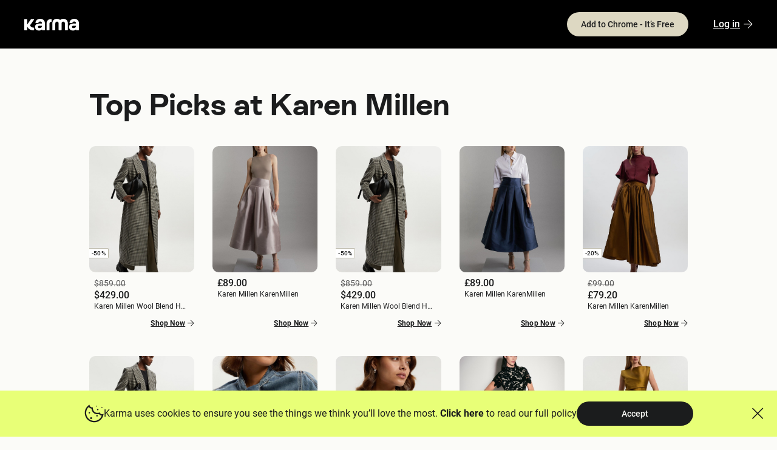

--- FILE ---
content_type: text/html
request_url: https://www.karmanow.com/shop?retailers=2034
body_size: 138167
content:
<!doctype html><html lang="en"><head><meta charset="utf-8"/><meta name="viewport" content="width=device-width,initial-scale=1,user-scalable=1"/><meta name="theme-color" content="#000000"/><meta name="takeads-platform-verification" content="takeads-platform-verification"/><meta name="a.validate.02" content="fMRJL4i-Fw32cTigIgj3-eCbQftiBLXkLrZD"/><meta name="9a712abf7c6a87a" content="24dbac73675a25a3d266963e98ea17f2"/><meta name="partnerboostverifycode" content="32dc01246faccb7f5b3cad5016dd5033"/><!-- Bidvertiser2071882 --><!-- TradeDoubler site verification 3303707 --><!-- TradeTracker --><link rel="stylesheet" href="https://cdn.jsdelivr.net/npm/bootstrap@4.6.0/dist/css/bootstrap.min.css" integrity="sha384-B0vP5xmATw1+K9KRQjQERJvTumQW0nPEzvF6L/Z6nronJ3oUOFUFpCjEUQouq2+l" crossorigin="anonymous"/><link rel="shortcut icon" href="/static/favicon_light.png"/><title data-react-helmet="true">Karma | Discover and shop the latest saved items</title><style data-styled="true" data-styled-version="5.3.9">.dflFvw{vertical-align:middle;min-width:12px;min-height:12px;max-width:12px;max-height:12px;}/*!sc*/
.dXyqfg{vertical-align:middle;min-width:20px;min-height:20px;max-width:20px;max-height:20px;}/*!sc*/
.dltwkN{vertical-align:middle;min-width:90px;min-height:auto;max-width:90px;max-height:none;}/*!sc*/
data-styled.g3[id="BaseIconstyles__BaseIconRoot-sc-1uucpm5-0"]{content:"dflFvw,dXyqfg,dltwkN,"}/*!sc*/
.bZJPLW{overflow:hidden;white-space:nowrap;text-overflow:ellipsis;max-width:100%;}/*!sc*/
data-styled.g6[id="Buttonstyles__ChildrenWrapper-sc-1jhzceb-0"]{content:"bZJPLW,"}/*!sc*/
.ljWraK{all:unset;box-sizing:border-box;cursor:pointer;display:-webkit-box;display:-webkit-flex;display:-ms-flexbox;display:flex;position:relative;-webkit-align-items:center;-webkit-box-align:center;-ms-flex-align:center;align-items:center;text-align:center;-webkit-box-pack:center;-webkit-justify-content:center;-ms-flex-pack:center;justify-content:center;-webkit-transition:0.2s;transition:0.2s;max-width:100%;font-family:Roboto;font-weight:500;font-size:14px;-webkit-letter-spacing:normal;-moz-letter-spacing:normal;-ms-letter-spacing:normal;letter-spacing:normal;min-width:200px;height:40px;pointer-events:auto;margin-bottom:0px;margin-left:0px;margin-right:0px;margin-top:0px;color:#000000!important;background:#000000;border-color:#000000;background:transparent !important;border-style:solid;border-radius:100px;padding:0 20px;border-width:2px;}/*!sc*/
.ljWraK:hover{color:#1B1C1D!important;background:#C295E9;border-color:#C295E9;}/*!sc*/
.ljWraK:active{color:#000000!important;background:#40C5AE;border-color:#40C5AE;}/*!sc*/
.bkjvJX{all:unset;box-sizing:border-box;cursor:pointer;display:-webkit-box;display:-webkit-flex;display:-ms-flexbox;display:flex;position:relative;-webkit-align-items:center;-webkit-box-align:center;-ms-flex-align:center;align-items:center;text-align:center;-webkit-box-pack:center;-webkit-justify-content:center;-ms-flex-pack:center;justify-content:center;-webkit-transition:0.2s;transition:0.2s;max-width:100%;font-family:Roboto;font-weight:500;font-size:14px;-webkit-letter-spacing:normal;-moz-letter-spacing:normal;-ms-letter-spacing:normal;letter-spacing:normal;min-width:200px;height:40px;pointer-events:auto;margin-bottom:0px;margin-left:0px;margin-right:0px;margin-top:0px;color:#ECE9DD!important;background:#ECE9DD;border-color:#ECE9DD;background:transparent !important;border-style:solid;border-radius:100px;padding:0 20px;border-width:2px;}/*!sc*/
.bkjvJX:hover{color:#E4D6F4!important;background:#E4D6F4;border-color:#E4D6F4;}/*!sc*/
.bkjvJX:active{color:#40C5AE!important;background:#40C5AE;border-color:#40C5AE;}/*!sc*/
data-styled.g8[id="Buttonstyles__OutlineButton-sc-1jhzceb-2"]{content:"ljWraK,bkjvJX,"}/*!sc*/
.cNxZAb{all:unset;box-sizing:border-box;cursor:pointer;display:-webkit-box;display:-webkit-flex;display:-ms-flexbox;display:flex;position:relative;-webkit-align-items:center;-webkit-box-align:center;-ms-flex-align:center;align-items:center;text-align:center;-webkit-box-pack:center;-webkit-justify-content:center;-ms-flex-pack:center;justify-content:center;-webkit-transition:0.2s;transition:0.2s;max-width:100%;font-family:Roboto;font-weight:600;font-size:12px;-webkit-letter-spacing:0.02em;-moz-letter-spacing:0.02em;-ms-letter-spacing:0.02em;letter-spacing:0.02em;min-width:auto;height:16px;pointer-events:auto;margin-bottom:0px;margin-left:0px;margin-right:0px;margin-top:0px;color:#1B1C1D!important;background:transparent !important;-webkit-text-decoration:underline !important;text-decoration:underline !important;}/*!sc*/
.cNxZAb:hover{color:#C295E9!important;}/*!sc*/
.cNxZAb:active{color:#40C5AE!important;}/*!sc*/
data-styled.g12[id="Buttonstyles__UnderlinedTextButton-sc-1jhzceb-6"]{content:"cNxZAb,"}/*!sc*/
.ecPZaX{display:-webkit-box;display:-webkit-flex;display:-ms-flexbox;display:flex;margin-right:0;margin-left:3px;-webkit-order:1;-ms-flex-order:1;order:1;}/*!sc*/
data-styled.g14[id="Buttonstyles__TextButtonIconWrap-sc-1jhzceb-8"]{content:"ecPZaX,"}/*!sc*/
.eFfNWk{font-weight:700;font-size:50px;line-height:57px;font-family:'Rebond';font-style:normal;text-align:inherit;margin-bottom:40px;margin-left:0px;margin-right:0px;margin-top:0px;color:currentColor;-webkit-text-decoration:none;text-decoration:none;}/*!sc*/
data-styled.g15[id="Typographystyles__H1-sc-109tggi-0"]{content:"eFfNWk,"}/*!sc*/
.lfiHeT{font-weight:500;font-size:24px;line-height:27px;font-family:'Rebond';font-style:normal;text-align:start;margin-bottom:0px;margin-left:0px;margin-right:0px;margin-top:0px;color:currentColor;-webkit-text-decoration:none;text-decoration:none;}/*!sc*/
data-styled.g19[id="Typographystyles__H5-sc-109tggi-4"]{content:"lfiHeT,"}/*!sc*/
.jQeesC{font-weight:400;font-size:14px;line-height:20px;font-family:'Roboto';font-style:normal;text-align:inherit;margin-bottom:0px;margin-left:0px;margin-right:0px;margin-top:0px;color:#5B5B5B;-webkit-text-decoration:none;text-decoration:none;-webkit-text-decoration:line-through;text-decoration:line-through;}/*!sc*/
data-styled.g25[id="Typographystyles__ParagraphSmall-sc-109tggi-10"]{content:"jQeesC,"}/*!sc*/
.bsFAFB{font-weight:500;font-size:16px;line-height:20px;font-family:'Roboto';font-style:normal;text-align:inherit;margin-bottom:0px;margin-left:0px;margin-right:0px;margin-top:0px;color:#1B1C1D;-webkit-text-decoration:none;text-decoration:none;}/*!sc*/
data-styled.g27[id="Typographystyles__LabelMedium-sc-109tggi-12"]{content:"bsFAFB,"}/*!sc*/
.fkLuvy{font-weight:400;font-size:12px;line-height:16px;font-family:'Roboto';font-style:normal;text-align:inherit;margin-bottom:4px;margin-left:0px;margin-right:0px;margin-top:0px;color:currentColor;-webkit-text-decoration:none;text-decoration:none;white-space:nowrap;overflow:hidden;text-overflow:ellipsis;max-width:100%;}/*!sc*/
.jZsZjE{font-weight:400;font-size:12px;line-height:16px;font-family:'Roboto';font-style:normal;text-align:start;margin-bottom:0px;margin-left:0px;margin-right:0px;margin-top:0px;color:currentColor;-webkit-text-decoration:none;text-decoration:none;}/*!sc*/
.iqOemo{font-weight:400;font-size:12px;line-height:16px;font-family:'Roboto';font-style:normal;text-align:center;margin-bottom:16px;margin-left:0px;margin-right:0px;margin-top:0px;color:currentColor;-webkit-text-decoration:none;text-decoration:none;}/*!sc*/
.giuLsr{font-weight:400;font-size:12px;line-height:16px;font-family:'Roboto';font-style:normal;text-align:center;margin-bottom:0px;margin-left:0px;margin-right:0px;margin-top:0px;color:currentColor;-webkit-text-decoration:none;text-decoration:none;}/*!sc*/
data-styled.g28[id="Typographystyles__LabelSmall-sc-109tggi-13"]{content:"fkLuvy,jZsZjE,iqOemo,giuLsr,"}/*!sc*/
.faTLly{text-transform:uppercase;-webkit-letter-spacing:0.02em;-moz-letter-spacing:0.02em;-ms-letter-spacing:0.02em;letter-spacing:0.02em;font-weight:500;font-size:10px;line-height:13px;font-family:'Roboto';font-style:normal;text-align:inherit;margin-bottom:0px;margin-left:0px;margin-right:0px;margin-top:0px;color:currentColor;-webkit-text-decoration:none;text-decoration:none;}/*!sc*/
.kUjXlp{text-transform:uppercase;-webkit-letter-spacing:0.02em;-moz-letter-spacing:0.02em;-ms-letter-spacing:0.02em;letter-spacing:0.02em;font-weight:500;font-size:10px;line-height:13px;font-family:'Roboto';font-style:normal;text-align:inherit;margin-bottom:0px;margin-left:0px;margin-right:0px;margin-top:0px;color:#5B5B5B;-webkit-text-decoration:none;text-decoration:none;white-space:nowrap;overflow:hidden;text-overflow:ellipsis;max-width:100%;}/*!sc*/
data-styled.g31[id="Typographystyles__LabelExtraSmallUppercase-sc-109tggi-16"]{content:"faTLly,kUjXlp,"}/*!sc*/
.kSRbpm{all:unset;display:block;min-height:1px;min-width:1px;background:#E8FF77;height:1px;width:100%;-webkit-align-self:center;-ms-flex-item-align:center;align-self:center;margin-bottom:0px;margin-left:0px;margin-right:0px;margin-top:0px;}/*!sc*/
data-styled.g42[id="Dividerstyles__StyledDivider-sc-xydftf-0"]{content:"kSRbpm,"}/*!sc*/
.cRHFrH{display:grid;grid-template-columns:repeat(3,1fr);grid-row-gap:46px;grid-column-gap:30px;width:100%;}/*!sc*/
data-styled.g66[id="Gridstyles__GridContainer-sc-1v0mwu3-0"]{content:"cRHFrH,"}/*!sc*/
.kcPPOP{display:-webkit-box;display:-webkit-flex;display:-ms-flexbox;display:flex;-webkit-flex-direction:column;-ms-flex-direction:column;flex-direction:column;-webkit-box-pack:center;-webkit-justify-content:center;-ms-flex-pack:center;justify-content:center;-webkit-align-items:center;-webkit-box-align:center;-ms-flex-align:center;align-items:center;gap:80px;width:100%;margin-bottom:0px;margin-left:0px;margin-right:0px;margin-top:0px;}/*!sc*/
.dhamRV{display:-webkit-box;display:-webkit-flex;display:-ms-flexbox;display:flex;-webkit-flex-direction:column;-ms-flex-direction:column;flex-direction:column;-webkit-box-pack:start;-webkit-justify-content:flex-start;-ms-flex-pack:start;justify-content:flex-start;-webkit-align-items:center;-webkit-box-align:center;-ms-flex-align:center;align-items:center;gap:0;margin-bottom:0px;margin-left:0px;margin-right:0px;margin-top:0px;}/*!sc*/
.caodRx{display:-webkit-box;display:-webkit-flex;display:-ms-flexbox;display:flex;-webkit-flex-direction:column;-ms-flex-direction:column;flex-direction:column;-webkit-box-pack:start;-webkit-justify-content:flex-start;-ms-flex-pack:start;justify-content:flex-start;-webkit-align-items:flex-start;-webkit-box-align:flex-start;-ms-flex-align:flex-start;align-items:flex-start;gap:2px;width:100%;margin-bottom:0px;margin-left:0px;margin-right:0px;margin-top:0px;}/*!sc*/
.icFPZU{display:-webkit-box;display:-webkit-flex;display:-ms-flexbox;display:flex;-webkit-flex-direction:column;-ms-flex-direction:column;flex-direction:column;-webkit-box-pack:start;-webkit-justify-content:flex-start;-ms-flex-pack:start;justify-content:flex-start;-webkit-align-items:flex-start;-webkit-box-align:flex-start;-ms-flex-align:flex-start;align-items:flex-start;gap:0;margin-bottom:0px;margin-left:0px;margin-right:0px;margin-top:0px;}/*!sc*/
.jzUvNV{display:-webkit-box;display:-webkit-flex;display:-ms-flexbox;display:flex;-webkit-flex-direction:row;-ms-flex-direction:row;flex-direction:row;-webkit-box-pack:end;-webkit-justify-content:flex-end;-ms-flex-pack:end;justify-content:flex-end;-webkit-align-items:center;-webkit-box-align:center;-ms-flex-align:center;align-items:center;gap:0;width:100%;margin-bottom:0px;margin-left:0px;margin-right:0px;margin-top:0px;}/*!sc*/
.hoYbgE{display:-webkit-box;display:-webkit-flex;display:-ms-flexbox;display:flex;-webkit-flex-direction:row;-ms-flex-direction:row;flex-direction:row;-webkit-box-pack:center;-webkit-justify-content:center;-ms-flex-pack:center;justify-content:center;-webkit-align-items:center;-webkit-box-align:center;-ms-flex-align:center;align-items:center;gap:0;margin-bottom:0px;margin-left:0px;margin-right:0px;margin-top:0px;}/*!sc*/
.dzaBaI{display:-webkit-box;display:-webkit-flex;display:-ms-flexbox;display:flex;-webkit-flex-direction:column;-ms-flex-direction:column;flex-direction:column;-webkit-box-pack:center;-webkit-justify-content:center;-ms-flex-pack:center;justify-content:center;-webkit-align-items:flex-start;-webkit-box-align:flex-start;-ms-flex-align:flex-start;align-items:flex-start;gap:32px;margin-bottom:0px;margin-left:0px;margin-right:0px;margin-top:0px;}/*!sc*/
.lfmQHs{display:-webkit-box;display:-webkit-flex;display:-ms-flexbox;display:flex;-webkit-flex-direction:row;-ms-flex-direction:row;flex-direction:row;-webkit-box-pack:center;-webkit-justify-content:center;-ms-flex-pack:center;justify-content:center;-webkit-align-items:center;-webkit-box-align:center;-ms-flex-align:center;align-items:center;gap:8px;margin-bottom:0px;margin-left:0px;margin-right:0px;margin-top:0px;}/*!sc*/
.gQJWqo{display:-webkit-box;display:-webkit-flex;display:-ms-flexbox;display:flex;-webkit-flex-direction:row;-ms-flex-direction:row;flex-direction:row;-webkit-box-pack:justify;-webkit-justify-content:space-between;-ms-flex-pack:justify;justify-content:space-between;-webkit-align-items:center;-webkit-box-align:center;-ms-flex-align:center;align-items:center;gap:0;margin-bottom:0px;margin-left:0px;margin-right:0px;margin-top:0px;}/*!sc*/
.brKbBg{display:-webkit-box;display:-webkit-flex;display:-ms-flexbox;display:flex;-webkit-flex-direction:row;-ms-flex-direction:row;flex-direction:row;-webkit-box-pack:start;-webkit-justify-content:start;-ms-flex-pack:start;justify-content:start;-webkit-align-items:center;-webkit-box-align:center;-ms-flex-align:center;align-items:center;gap:16px;margin-bottom:0px;margin-left:0px;margin-right:0px;margin-top:0px;}/*!sc*/
.hFvTcE{display:-webkit-box;display:-webkit-flex;display:-ms-flexbox;display:flex;-webkit-flex-direction:row;-ms-flex-direction:row;flex-direction:row;-webkit-box-pack:start;-webkit-justify-content:flex-start;-ms-flex-pack:start;justify-content:flex-start;-webkit-align-items:flex-start;-webkit-box-align:flex-start;-ms-flex-align:flex-start;align-items:flex-start;gap:91px;margin-bottom:0px;margin-left:0px;margin-right:0px;margin-top:0px;}/*!sc*/
.cxmaOU{display:-webkit-box;display:-webkit-flex;display:-ms-flexbox;display:flex;-webkit-flex-direction:column;-ms-flex-direction:column;flex-direction:column;-webkit-box-pack:center;-webkit-justify-content:center;-ms-flex-pack:center;justify-content:center;-webkit-align-items:start;-webkit-box-align:start;-ms-flex-align:start;align-items:start;gap:16px;margin-bottom:0px;margin-left:0px;margin-right:0px;margin-top:0px;}/*!sc*/
.zvBx{display:-webkit-box;display:-webkit-flex;display:-ms-flexbox;display:flex;-webkit-flex-direction:column;-ms-flex-direction:column;flex-direction:column;-webkit-box-pack:start;-webkit-justify-content:flex-start;-ms-flex-pack:start;justify-content:flex-start;-webkit-align-items:flex-start;-webkit-box-align:flex-start;-ms-flex-align:flex-start;align-items:flex-start;gap:10px;margin-bottom:0px;margin-left:0px;margin-right:0px;margin-top:0px;}/*!sc*/
.bBpzsN{display:-webkit-box;display:-webkit-flex;display:-ms-flexbox;display:flex;-webkit-flex-direction:row;-ms-flex-direction:row;flex-direction:row;-webkit-box-pack:center;-webkit-justify-content:center;-ms-flex-pack:center;justify-content:center;-webkit-align-items:center;-webkit-box-align:center;-ms-flex-align:center;align-items:center;gap:10px;margin-bottom:0px;margin-left:0px;margin-right:0px;margin-top:0px;}/*!sc*/
data-styled.g77[id="Stackstyles__StackContainer-sc-qgtqup-0"]{content:"kcPPOP,dhamRV,caodRx,icFPZU,jzUvNV,hoYbgE,dzaBaI,lfmQHs,gQJWqo,brKbBg,hFvTcE,cxmaOU,zvBx,bBpzsN,"}/*!sc*/
html{height:100%;}/*!sc*/
body{font-family:Roboto,sans-serif;background:#FBFBF8;color:#1B1C1D;box-sizing:border-box;-webkit-font-smoothing:antialiased;-moz-osx-font-smoothing:grayscale;overflow-x:hidden;margin:0;padding:0;border:0;font-size:100%;vertical-align:baseline;overscroll-behavior:none;}/*!sc*/
body.--gs-stop-scroll{overflow:hidden;}/*!sc*/
body.--hide-wisepops #wisepops-root{display:none;}/*!sc*/
body *{font-family:inherit;-webkit-scrollbar-width:thin;-moz-scrollbar-width:thin;-ms-scrollbar-width:thin;scrollbar-width:thin;}/*!sc*/
body.modal-open > div[role='dialog'] > .modal-backdrop,body.modal-open > div[role='dialog'] > .modal{z-index:2020;}/*!sc*/
img{max-width:100%;}/*!sc*/
figure{margin:0;}/*!sc*/
a{cursor:pointer;color:inherit;}/*!sc*/
a:hover{-webkit-text-decoration:none;text-decoration:none;color:unset;}/*!sc*/
input:focus,textarea:focus,button:focus,a:focus{outline:none;-webkit-text-decoration:none;text-decoration:none;}/*!sc*/
.modal-open.iosBugFixCaret{position:fixed;width:100%;}/*!sc*/
.modal-open .modal{display:block;}/*!sc*/
[role="button"]{cursor:pointer;}/*!sc*/
.modal{z-index:1070;}/*!sc*/
.modal-backdrop{background-color:rgba(0,0,0,1);z-index:1060;}/*!sc*/
.modal-backdrop.no-background{background:none;z-index:1100;}/*!sc*/
.modal-backdrop.dark-background{background:rgba(0,0,0,0.8);z-index:1040;}/*!sc*/
.fade.in{opacity:1;}/*!sc*/
.popup{padding:0px 10px !important;}/*!sc*/
.popup .modal-dialog.error-building-tag{max-width:800px;}/*!sc*/
.popup .modal-dialog{max-width:370px;}/*!sc*/
.popup .modal-content{border-radius:10px;box-shadow:0 5px 10px 0 rgba(0,0,0,0.1);border:solid 1px rgba(0,0,0,0.2);padding:30px;border-radius:10px;}/*!sc*/
.popup .modal-content .modal-header,.popup .modal-content .modal-body,.popup .modal-content .modal-footer{padding:0px;position:static;}/*!sc*/
.popup .modal-content .modal-header .btn.btn-primary.btn-block,.popup .modal-content .modal-body .btn.btn-primary.btn-block,.popup .modal-content .modal-footer .btn.btn-primary.btn-block{color:rgba(255,255,255,1);}/*!sc*/
.popup .modal-content .close{float:none;position:absolute;z-index:1;top:19px;right:19px;opacity:1;}/*!sc*/
.popup .modal-content .modal-body h3{margin-bottom:28px;}/*!sc*/
.popup .scroll{max-height:390px;}/*!sc*/
.popup p{margin-bottom:20px;}/*!sc*/
.popup .image{margin-bottom:40px;}/*!sc*/
@media (max-width:575px){.popup{padding:0px 10px;}.popup .modal-dialog{margin-left:auto;margin-right:auto;margin-bottom:0px;}.popup .modal-content{padding:20px;}.popup .modal-content .close{top:12px;right:11px;}.popup .modal-content .modal-body h3{margin-bottom:18px;}.popup .scroll{max-height:390px;}}/*!sc*/
.grecaptcha-badge{visibility:hidden;}/*!sc*/
data-styled.g113[id="sc-global-cGWbcn1"]{content:"sc-global-cGWbcn1,"}/*!sc*/
.hOMra-d{width:100%;height:100%;object-fit:cover;object-position:center;}/*!sc*/
data-styled.g137[id="StyledImage-cAZgYx"]{content:"hOMra-d,"}/*!sc*/
.ijhgVM{object-fit:cover;width:150px;height:55px;cursor:inherit;aspect-ratio:2.727272727272727;}/*!sc*/
data-styled.g160[id="Image-lbIJem"]{content:"ijhgVM,"}/*!sc*/
.eWJSUd{position:fixed;bottom:160px;left:20px;-webkit-transform:translateY(100%);-ms-transform:translateY(100%);transform:translateY(100%);display:-webkit-box;display:-webkit-flex;display:-ms-flexbox;display:flex;-webkit-flex-direction:column-reverse;-ms-flex-direction:column-reverse;flex-direction:column-reverse;max-width:520px;z-index:2021;}/*!sc*/
.eWJSUd:empty{display:none;}/*!sc*/
data-styled.g335[id="AlertsContainer-gnkWRv"]{content:"eWJSUd,"}/*!sc*/
.dMIarT{width:auto;height:14px;}/*!sc*/
data-styled.g350[id="KarmaBlogLogo-jtUpPo"]{content:"dMIarT,"}/*!sc*/
.kKxuoo{width:-webkit-fit-content;width:-moz-fit-content;width:fit-content;min-width:100px;padding:8px 12px;border-color:#FFFFFF;color:#FFFFFF !important;}/*!sc*/
data-styled.g351[id="StyledLanguageButton-buUDsK"]{content:"kKxuoo,"}/*!sc*/
.irXxJw{width:100%;max-width:100px;aspect-ratio:1;}/*!sc*/
data-styled.g352[id="Placeholder-ilWFYW"]{content:"irXxJw,"}/*!sc*/
.dpBxek{background-color:#000000;color:#FBFBF8;}/*!sc*/
.dpBxek a{color:inherit;}/*!sc*/
data-styled.g353[id="FooterWrapper-hxNvDP"]{content:"dpBxek,"}/*!sc*/
.crAliY{all:unset;display:block;cursor:pointer;color:#FBFBF8 !important;}/*!sc*/
.crAliY:hover{color:#C295E9 !important;}/*!sc*/
data-styled.g354[id="FooterLink-ePndJI"]{content:"crAliY,"}/*!sc*/
.dbiAnW{min-width:320px;margin:0 auto;padding:64px 147px;}/*!sc*/
@media (max-width:1440px){.dbiAnW{padding:64px 135px 10px 135px;}}/*!sc*/
@media (max-width:1200px){.dbiAnW{padding:47px 147px 10px 147px;}}/*!sc*/
@media (max-width:1025px){.dbiAnW{padding:47px 137px 10px 137px;}}/*!sc*/
@media (max-width:768px){.dbiAnW{padding:40px 20px;}}/*!sc*/
data-styled.g355[id="FooterContent-fseCDJ"]{content:"dbiAnW,"}/*!sc*/
.fmfnsN{display:-webkit-box;display:-webkit-flex;display:-ms-flexbox;display:flex;-webkit-box-pack:justify;-webkit-justify-content:space-between;-ms-flex-pack:justify;justify-content:space-between;margin-bottom:20px;}/*!sc*/
@media (max-width:1025px){.fmfnsN{-webkit-flex-direction:column;-ms-flex-direction:column;flex-direction:column;margin-bottom:0;}}/*!sc*/
data-styled.g356[id="WrapperMenu-dzbywt"]{content:"fmfnsN,"}/*!sc*/
.cENPxl{width:290px;}/*!sc*/
@media (max-width:1025px){.cENPxl{width:100%;}}/*!sc*/
data-styled.g357[id="WrapperItem-fYNbRH"]{content:"cENPxl,"}/*!sc*/
.jDcPIs{-webkit-flex-wrap:wrap;-ms-flex-wrap:wrap;flex-wrap:wrap;}/*!sc*/
.jDcPIs a{margin:0;}/*!sc*/
data-styled.g358[id="SocialStack-gYJXLk"]{content:"jDcPIs,"}/*!sc*/
.bDxwHr{white-space:nowrap;}/*!sc*/
data-styled.g359[id="StackListStyled-bMkndi"]{content:"bDxwHr,"}/*!sc*/
.gCduHk img{width:100px;height:37px;object-fit:contain;border-radius:5px;border:1px solid #FFFFFF;}/*!sc*/
@media (max-width:1025px){.gCduHk img{width:150px;height:55px;}}/*!sc*/
data-styled.g360[id="LinkImage-hrgppW"]{content:"gCduHk,"}/*!sc*/
.gRklaF{width:100%;}/*!sc*/
@media (min-width:1025px){.gRklaF{-webkit-box-pack:space-around;-webkit-justify-content:space-around;-ms-flex-pack:space-around;justify-content:space-around;}}/*!sc*/
data-styled.g361[id="LinksWrapper-gowdct"]{content:"gRklaF,"}/*!sc*/
.bFhTBo{min-width:100px;}/*!sc*/
@media (max-width:1025px){.bFhTBo{padding-top:30px;width:100%;-webkit-box-pack:center;-webkit-justify-content:center;-ms-flex-pack:center;justify-content:center;}}/*!sc*/
data-styled.g362[id="QRWrapper-bveUnx"]{content:"bFhTBo,"}/*!sc*/
.lmaScY{padding:40px 0;}/*!sc*/
data-styled.g363[id="WrapperCopyright-lmmbGn"]{content:"lmaScY,"}/*!sc*/
.drzcX{width:110px;height:auto;object-fit:contain;}/*!sc*/
data-styled.g364[id="DataImage-bJWAZa"]{content:"drzcX,"}/*!sc*/
.heXVTj{margin-bottom:16px;}/*!sc*/
@media (max-width:1025px){.heXVTj{gap:66px;-webkit-box-pack:start;-webkit-justify-content:flex-start;-ms-flex-pack:start;justify-content:flex-start;}}/*!sc*/
data-styled.g365[id="WrapperImages-hDviou"]{content:"heXVTj,"}/*!sc*/
.bnSvtE{margin-bottom:20px;}/*!sc*/
@media (max-width:1025px){.bnSvtE{text-align:left;}}/*!sc*/
data-styled.g366[id="WrapperItemText-enFAki"]{content:"bnSvtE,"}/*!sc*/
.eYslaJ{margin-bottom:24px;}/*!sc*/
@media (max-width:1025px){.eYslaJ{font-size:18px;font-weight:600;}}/*!sc*/
data-styled.g367[id="BlockTitle-eJUnCc"]{content:"eYslaJ,"}/*!sc*/
.gMGidp{width:100%;-webkit-flex-direction:row;-ms-flex-direction:row;flex-direction:row;gap:27px;}/*!sc*/
@media (min-width:1025px){.gMGidp{-webkit-flex-direction:column;-ms-flex-direction:column;flex-direction:column;gap:12px;}}/*!sc*/
@media (max-width:1025px){.gMGidp{margin-bottom:32px;}}/*!sc*/
data-styled.g368[id="DownloadAppWrapper-fTTYdr"]{content:"gMGidp,"}/*!sc*/
.kpEyBS{width:290px;-webkit-flex-wrap:wrap;-ms-flex-wrap:wrap;flex-wrap:wrap;gap:27px;}/*!sc*/
@media (max-width:768px){.kpEyBS{width:100%;}}/*!sc*/
data-styled.g369[id="IconsWrapper-iejoKW"]{content:"kpEyBS,"}/*!sc*/
@media (max-width:1025px){.dSFaMX{text-align:left;}}/*!sc*/
data-styled.g371[id="StyledCopyRight-gxWUzP"]{content:"dSFaMX,"}/*!sc*/
@media (max-width:1025px){.bGsaum div{font-size:14px;font-weight:500;line-height:20px;}}/*!sc*/
data-styled.g372[id="StyledButton-hSODcr"]{content:"bGsaum,"}/*!sc*/
.kAhqlm{width:100%;margin-top:80px;min-height:calc(100vh - 80px - 476px);}/*!sc*/
@media (max-width:768px){.kAhqlm{margin-top:0;}}/*!sc*/
data-styled.g382[id="Container-kFaaRd"]{content:"kAhqlm,"}/*!sc*/
.EPvvh{padding:1px 4px;border-radius:0 2px 2px 0;border-width:1px 1px 1px 0;border-style:solid;border-color:#B8B5A5;background:#FFFFFF;position:absolute;left:0;bottom:23px;}/*!sc*/
data-styled.g472[id="Discount-bVwnhA"]{content:"EPvvh,"}/*!sc*/
.bwOYkZ{overflow:hidden;width:100%;}/*!sc*/
data-styled.g477[id="Wrapper-pcFtJ"]{content:"bwOYkZ,"}/*!sc*/
.cNhMNJ{width:100%;border-radius:10px;overflow:hidden;position:relative;background-color:#FFFFFF;}/*!sc*/
data-styled.g478[id="ImageWrapper-hoEfJt"]{content:"cNhMNJ,"}/*!sc*/
.hpyTQk{margin-top:120%;width:100%;}/*!sc*/
data-styled.g479[id="HeightController-kVLUvh"]{content:"hpyTQk,"}/*!sc*/
.gduFBh{padding:8px;}/*!sc*/
data-styled.g480[id="ContentWrapper-gBwiGr"]{content:"gduFBh,"}/*!sc*/
.cQqMWJ{position:absolute;top:0;left:0;}/*!sc*/
data-styled.g481[id="StyledTagImage-fRRWkG"]{content:"cQqMWJ,"}/*!sc*/
.jCmoXB{display:grid;}/*!sc*/
data-styled.g482[id="CardContainer-jDIXeB"]{content:"jCmoXB,"}/*!sc*/
.gSwWmi{display:grid;}/*!sc*/
data-styled.g483[id="CardLink-NaWbR"]{content:"gSwWmi,"}/*!sc*/
.cYxxdm{z-index:9;display:-webkit-box;display:-webkit-flex;display:-ms-flexbox;display:flex;-webkit-flex-direction:column;-ms-flex-direction:column;flex-direction:column;text-align:left;box-sizing:border-box;min-height:calc(100vh - 80px - 476px);width:100%;padding:64px 80px;margin:0 auto;}/*!sc*/
@media (min-width:768px){.cYxxdm{padding:64px 147px;}}/*!sc*/
@media (min-width:1920px){.cYxxdm{padding:64px 240px;}}/*!sc*/
data-styled.g507[id="Main-eUEitK"]{content:"cYxxdm,"}/*!sc*/
</style><!-- Facebook Pixel Code --><script async>!function(e,t,n,c,o,a,f){e.fbq||(o=e.fbq=function(){o.callMethod?o.callMethod.apply(o,arguments):o.queue.push(arguments)},e._fbq||(e._fbq=o),o.push=o,o.loaded=!0,o.version="2.0",o.queue=[],(a=t.createElement(n)).async=!0,a.src="https://connect.facebook.net/en_US/fbevents.js",(f=t.getElementsByTagName(n)[0]).parentNode.insertBefore(a,f))}(window,document,"script"),fbq("init","1112225448863201"),fbq("track","PageView")</script><!-- End Facebook Pixel Code --><!-- Rollbar Code --><script async>function getQueryParam(r){return new URL(window.location.href).searchParams.get(r)}function setQueryParam(r,e){if(void 0!==r&&void 0!==e){const o=new URL(window.location.href);e?o.searchParams.set(r,e):o.searchParams.delete(r),window.history.pushState("","",o.href)}}function checkChunkError(r){return"string"==typeof r&&(r.toLowerCase().includes("chunkloaderror")||/loading chunk [\d\w]+ failed/i.test(r.toLowerCase()))}function checkIgnore(r){const{message:e,description:o}=r?.body?.trace?.exception||{};if(checkChunkError(e)||checkChunkError(o)){const r="loadError";if(!getQueryParam(r))return setQueryParam(r,"true"),setTimeout(window.location.reload,0),!0}return!1}var _rollbarConfig={accessToken:"a2c2cfcec3a449569d701abf8c028fe8",captureUncaught:!0,captureUnhandledRejections:!0,checkIgnore:function(r,e,o){return checkIgnore(o)},enabled:!0,payload:{environment:"production",client:{javascript:{code_version:"10.132.0.18902324914"}}}};!function(r){var e={};function o(n){if(e[n])return e[n].exports;var t=e[n]={i:n,l:!1,exports:{}};return r[n].call(t.exports,t,t.exports,o),t.l=!0,t.exports}o.m=r,o.c=e,o.d=function(r,e,n){o.o(r,e)||Object.defineProperty(r,e,{enumerable:!0,get:n})},o.r=function(r){"undefined"!=typeof Symbol&&Symbol.toStringTag&&Object.defineProperty(r,Symbol.toStringTag,{value:"Module"}),Object.defineProperty(r,"__esModule",{value:!0})},o.t=function(r,e){if(1&e&&(r=o(r)),8&e)return r;if(4&e&&"object"==typeof r&&r&&r.__esModule)return r;var n=Object.create(null);if(o.r(n),Object.defineProperty(n,"default",{enumerable:!0,value:r}),2&e&&"string"!=typeof r)for(var t in r)o.d(n,t,function(e){return r[e]}.bind(null,t));return n},o.n=function(r){var e=r&&r.__esModule?function(){return r.default}:function(){return r};return o.d(e,"a",e),e},o.o=function(r,e){return Object.prototype.hasOwnProperty.call(r,e)},o.p="",o(o.s=0)}([function(r,e,o){"use strict";var n=o(1),t=o(5);(_rollbarConfig=_rollbarConfig||{}).rollbarJsUrl=_rollbarConfig.rollbarJsUrl||"https://cdn.rollbar.com/rollbarjs/refs/tags/v2.26.2/rollbar.min.js",_rollbarConfig.async=void 0===_rollbarConfig.async||_rollbarConfig.async;var a=n.setupShim(window,_rollbarConfig),l=t(_rollbarConfig);window.rollbar=n.Rollbar,a.loadFull(window,document,!_rollbarConfig.async,_rollbarConfig,l)},function(r,e,o){"use strict";var n=o(2),t=o(3);function a(r){return function(){try{return r.apply(this,arguments)}catch(r){try{console.error("[Rollbar]: Internal error",r)}catch(r){}}}}var l=0;function i(r,e){this.options=r,this._rollbarOldOnError=null;var o=l++;this.shimId=function(){return o},"undefined"!=typeof window&&window._rollbarShims&&(window._rollbarShims[o]={handler:e,messages:[]})}var c=o(4),s=function(r,e){return new i(r,e)},d=function(r){return new c(s,r)};function u(r){return a((function(){var e=Array.prototype.slice.call(arguments,0),o={shim:this,method:r,args:e,ts:new Date};window._rollbarShims[this.shimId()].messages.push(o)}))}i.prototype.loadFull=function(r,e,o,n,t){var l=!1,i=e.createElement("script"),c=e.getElementsByTagName("script")[0],s=c.parentNode;i.crossOrigin="",i.src=n.rollbarJsUrl,o||(i.async=!0),i.onload=i.onreadystatechange=a((function(){if(!(l||this.readyState&&"loaded"!==this.readyState&&"complete"!==this.readyState)){i.onload=i.onreadystatechange=null;try{s.removeChild(i)}catch(r){}l=!0,function(){var e;if(void 0===r._rollbarDidLoad){e=new Error("rollbar.js did not load");for(var o,n,a,l,i=0;o=r._rollbarShims[i++];)for(o=o.messages||[];n=o.shift();)for(a=n.args||[],i=0;i<a.length;++i)if("function"==typeof(l=a[i])){l(e);break}}"function"==typeof t&&t(e)}()}})),s.insertBefore(i,c)},i.prototype.wrap=function(r,e,o){try{var n;if(n="function"==typeof e?e:function(){return e||{}},"function"!=typeof r)return r;if(r._isWrap)return r;if(!r._rollbar_wrapped&&(r._rollbar_wrapped=function(){o&&"function"==typeof o&&o.apply(this,arguments);try{return r.apply(this,arguments)}catch(o){var e=o;throw e&&("string"==typeof e&&(e=new String(e)),e._rollbarContext=n()||{},e._rollbarContext._wrappedSource=r.toString(),window._rollbarWrappedError=e),e}},r._rollbar_wrapped._isWrap=!0,r.hasOwnProperty))for(var t in r)r.hasOwnProperty(t)&&(r._rollbar_wrapped[t]=r[t]);return r._rollbar_wrapped}catch(e){return r}};for(var p="log,debug,info,warn,warning,error,critical,global,configure,handleUncaughtException,handleAnonymousErrors,handleUnhandledRejection,captureEvent,captureDomContentLoaded,captureLoad".split(","),f=0;f<p.length;++f)i.prototype[p[f]]=u(p[f]);r.exports={setupShim:function(r,e){if(r){var o=e.globalAlias||"Rollbar";if("object"==typeof r[o])return r[o];r._rollbarShims={},r._rollbarWrappedError=null;var l=new d(e);return a((function(){e.captureUncaught&&(l._rollbarOldOnError=r.onerror,n.captureUncaughtExceptions(r,l,!0),e.wrapGlobalEventHandlers&&t(r,l,!0)),e.captureUnhandledRejections&&n.captureUnhandledRejections(r,l,!0);var a=e.autoInstrument;return!1!==e.enabled&&(void 0===a||!0===a||function(r){return!("object"!=typeof r||void 0!==r.page&&!r.page)}(a))&&r.addEventListener&&(r.addEventListener("load",l.captureLoad.bind(l)),r.addEventListener("DOMContentLoaded",l.captureDomContentLoaded.bind(l))),r[o]=l,l}))()}},Rollbar:d}},function(r,e,o){"use strict";r.exports={captureUncaughtExceptions:function(r,e,o){if(r){var n;if("function"==typeof e._rollbarOldOnError)n=e._rollbarOldOnError;else if(r.onerror){for(n=r.onerror;n._rollbarOldOnError;)n=n._rollbarOldOnError;e._rollbarOldOnError=n}e.handleAnonymousErrors();var t=function(){var o=Array.prototype.slice.call(arguments,0);!function(r,e,o,n){r._rollbarWrappedError&&(n[4]||(n[4]=r._rollbarWrappedError),n[5]||(n[5]=r._rollbarWrappedError._rollbarContext),r._rollbarWrappedError=null);var t=e.handleUncaughtException.apply(e,n);o&&o.apply(r,n),"anonymous"===t&&(e.anonymousErrorsPending+=1)}(r,e,n,o)};o&&(t._rollbarOldOnError=n),r.onerror=t}},captureUnhandledRejections:function(r,e,o){if(r){"function"==typeof r._rollbarURH&&r._rollbarURH.belongsToShim&&r.removeEventListener("unhandledrejection",r._rollbarURH);var n=function(r){var o,n,t;try{o=r.reason}catch(r){o=void 0}try{n=r.promise}catch(r){n="[unhandledrejection] error getting `promise` from event"}try{t=r.detail,!o&&t&&(o=t.reason,n=t.promise)}catch(r){}o||(o="[unhandledrejection] error getting `reason` from event"),e&&e.handleUnhandledRejection&&e.handleUnhandledRejection(o,n)};n.belongsToShim=o,r._rollbarURH=n,r.addEventListener("unhandledrejection",n)}}}},function(r,e,o){"use strict";function n(r,e,o){if(e.hasOwnProperty&&e.hasOwnProperty("addEventListener")){for(var n=e.addEventListener;n._rollbarOldAdd&&n.belongsToShim;)n=n._rollbarOldAdd;var t=function(e,o,t){n.call(this,e,r.wrap(o),t)};t._rollbarOldAdd=n,t.belongsToShim=o,e.addEventListener=t;for(var a=e.removeEventListener;a._rollbarOldRemove&&a.belongsToShim;)a=a._rollbarOldRemove;var l=function(r,e,o){a.call(this,r,e&&e._rollbar_wrapped||e,o)};l._rollbarOldRemove=a,l.belongsToShim=o,e.removeEventListener=l}}r.exports=function(r,e,o){if(r){var t,a,l="EventTarget,Window,Node,ApplicationCache,AudioTrackList,ChannelMergerNode,CryptoOperation,EventSource,FileReader,HTMLUnknownElement,IDBDatabase,IDBRequest,IDBTransaction,KeyOperation,MediaController,MessagePort,ModalWindow,Notification,SVGElementInstance,Screen,TextTrack,TextTrackCue,TextTrackList,WebSocket,WebSocketWorker,Worker,XMLHttpRequest,XMLHttpRequestEventTarget,XMLHttpRequestUpload".split(",");for(t=0;t<l.length;++t)r[a=l[t]]&&r[a].prototype&&n(e,r[a].prototype,o)}}},function(r,e,o){"use strict";function n(r,e){this.impl=r(e,this),this.options=e,function(r){for(var e=function(r){return function(){var e=Array.prototype.slice.call(arguments,0);if(this.impl[r])return this.impl[r].apply(this.impl,e)}},o="log,debug,info,warn,warning,error,critical,global,configure,handleUncaughtException,handleAnonymousErrors,handleUnhandledRejection,_createItem,wrap,loadFull,shimId,captureEvent,captureDomContentLoaded,captureLoad".split(","),n=0;n<o.length;n++)r[o[n]]=e(o[n])}(n.prototype)}n.prototype._swapAndProcessMessages=function(r,e){var o,n,t;for(this.impl=r(this.options);o=e.shift();)n=o.method,t=o.args,this[n]&&"function"==typeof this[n]&&("captureDomContentLoaded"===n||"captureLoad"===n?this[n].apply(this,[t[0],o.ts]):this[n].apply(this,t));return this},r.exports=n},function(r,e,o){"use strict";r.exports=function(r){return function(e){if(!e&&!window._rollbarInitialized){for(var o,n,t=(r=r||{}).globalAlias||"Rollbar",a=window.rollbar,l=function(r){return new a(r)},i=0;o=window._rollbarShims[i++];)n||(n=o.handler),o.handler._swapAndProcessMessages(l,o.messages);window[t]=n,window._rollbarInitialized=!0}}}}])</script><!-- Rollbar Code End --><!-- Alooma Code --><script async>!function(e,t){if(!t.__SV){let o,a,n,p;window.alooma=t,t._i=[],t.init=function(e,o,a){function i(e,t){const o=t.split(".");2==o.length&&(e=e[o[0]],t=o[1]),e[t]=function(){e.push([t].concat(Array.prototype.slice.call(arguments,0)))}}let r=t;for(void 0!==a?r=t[a]=[]:a="alooma",r.people=r.people||[],r.toString=function(e){let t="alooma";return"alooma"!==a&&(t+=`.${a}`),e||(t+=" (stub)"),t},r.people.toString=function(){return`${r.toString(1)}.people (stub)`},n="disable time_event track track_custom_event track_pageview track_links track_forms register register_once alias unregister identify name_tag set_config people.set people.set_once people.increment people.append people.union people.track_charge people.clear_charges people.delete_user".split(" "),p=0;p<n.length;p++)i(r,n[p]);t._i.push([e,o,a])},t.__SV=1.2,o=e.createElement("script"),o.type="text/javascript",o.async=!0,o.src="/static/desktop-jssdk-alooma.js",a=e.getElementsByTagName("script")[0],a.parentNode.insertBefore(o,a)}}(document,window.alooma||[]),alooma.init("sBGUbZm3hp",{api_host:"https://api-e.karmanow.com/",track_pageview:!1})</script><!-- Alooma Code End --><script type="text/javascript" src="https://www.p.zjptg.com/tag/5261612/100001/"></script><script src="https://www.google.com/recaptcha/enterprise.js?render=6Lfz0WAbAAAAAPLLYuvY__QZhEuvFFwMnjRbAY6I" async></script><script defer="defer" src="/static/js/main.7b716f78.js"></script><link href="/static/css/main.9512b3fe.css" rel="stylesheet"><meta data-react-helmet="true" name="description" content="Buying stuff on Karen Millen has never been this easy, fun, or affordable! Whatever you\&#x27;re into, Karma helps you save money and time."/><meta data-react-helmet="true" property="og:description" content="Buying stuff on Karen Millen has never been this easy, fun, or affordable! Whatever you\&#x27;re into, Karma helps you save money and time."/><meta data-react-helmet="true" property="og:image" content="/images/landings/karma_header_image_1.png"/><meta data-react-helmet="true" property="og:site_name" content="Karma"/><meta data-react-helmet="true" property="og:title" content="Karma | Discover and shop the latest saved items"/><meta data-react-helmet="true" property="og:type" content="website"/><meta data-react-helmet="true" property="og:url" content="https://www.karmanow.com/shop"/><link data-react-helmet="true" rel="icon" href="//static/favicon_light.png"/><link data-react-helmet="true" rel="canonical" href="https://www.karmanow.com/shop/?retailers=2034"/><link data-react-helmet="true" rel="next" href="https://www.karmanow.com/shop/?retailers=2034&amp;page=2"/></head><body><noscript>Shopping Assistant to make your life easier saving you time and money. Build smart shopping lists and get notified once there is a coupon available or when the price is down.</noscript><div id="root"><div class="AlertsContainer-gnkWRv eWJSUd"></div><!--$--><!--$!--><template data-msg="Component should only render on the client." data-stck="
    at s (/var/shoptagr/frontend-v3/server-build/index.js:1:1068199)
    at Suspense
    at q (/var/shoptagr/frontend-v3/server-build/0.index.js:1:3843)
    at l (/var/shoptagr/frontend-v3/server-build/9.index.js:1:145)
    at /var/shoptagr/frontend-v3/server-build/51.index.js:1:19332
    at Lazy
    at Route (/var/shoptagr/frontend-v3/node_modules/react-router/cjs/react-router.js:664:29)
    at Switch (/var/shoptagr/frontend-v3/node_modules/react-router/cjs/react-router.js:866:29)
    at Suspense
    at exports.ThemeProvider (/var/shoptagr/frontend-v3/node_modules/styled-components/dist/styled-components.cjs.js:1:24936)
    at Ic (/var/shoptagr/frontend-v3/server-build/index.js:1:1509169)
    at Provider (/var/shoptagr/frontend-v3/node_modules/react-redux/lib/components/Provider.js:21:20)
    at exports.ThemeProvider (/var/shoptagr/frontend-v3/node_modules/styled-components/dist/styled-components.cjs.js:1:24936)
    at /var/shoptagr/frontend-v3/server-build/index.js:1:1515986
    at /var/shoptagr/frontend-v3/server-build/index.js:1:1344368
    at ae (/var/shoptagr/frontend-v3/node_modules/styled-components/dist/styled-components.cjs.js:1:13282)
    at Router (/var/shoptagr/frontend-v3/node_modules/react-router/cjs/react-router.js:283:30)
    at StaticRouter (/var/shoptagr/frontend-v3/node_modules/react-router/cjs/react-router.js:779:35)"></template><!--/$--><main class="Container-kFaaRd kAhqlm"><main class="Main-eUEitK cYxxdm"><h1 class="Typographystyles__H1-sc-109tggi-0 eFfNWk">Top Picks at Karen Millen</h1><div class="Stackstyles__StackContainer-sc-qgtqup-0 kcPPOP"><div class="Gridstyles__GridContainer-sc-1v0mwu3-0 cRHFrH"><div class="CardContainer-jDIXeB jCmoXB"><a href="https://www.karmanow.com/shop/karen-millen/karen-millen/wool-blend-houndstooth-tailored-fitted-maxi-coat/93363830" target="_blank" class="CardLink-NaWbR gSwWmi"><div data-alooma-rule-id="1293" data-alooma-source="shop" data-alooma-item-id="93363830" data-alooma-element="tag" role="button" class="Stackstyles__StackContainer-sc-qgtqup-0 dhamRV Wrapper-pcFtJ bwOYkZ"><div class="ImageWrapper-hoEfJt cNhMNJ"><div class="HeightController-kVLUvh hpyTQk"></div><img src="https://www.karmanow.com/fog_uploads/tag_93363830/c_pad%2Ch_1400%2Cw_1400/93363830_1762125248" class="StyledImage-cAZgYx hOMra-d StyledTagImage-fRRWkG cQqMWJ"/><div class="Discount-bVwnhA EPvvh"><div class="Typographystyles__LabelExtraSmallUppercase-sc-109tggi-16 faTLly">-50<!-- -->%</div></div></div><div class="Stackstyles__StackContainer-sc-qgtqup-0 caodRx ContentWrapper-gBwiGr gduFBh"><div class="Stackstyles__StackContainer-sc-qgtqup-0 icFPZU"><p class="Typographystyles__ParagraphSmall-sc-109tggi-10 jQeesC old-price">$859.00</p><div class="Typographystyles__LabelMedium-sc-109tggi-12 bsFAFB new-price">$429.00</div></div><div class="Typographystyles__LabelSmall-sc-109tggi-13 fkLuvy card-tag-name">Karen Millen Wool Blend Houndstooth Tailored Fitted Maxi Coat</div><div class="Typographystyles__LabelExtraSmallUppercase-sc-109tggi-16 kUjXlp card-tag-retailer"></div></div></div></a><div class="Stackstyles__StackContainer-sc-qgtqup-0 jzUvNV"><a href="https://www.karmanow.com/redirect?tag=93363830&amp;shop=%20Karen%20Millen&amp;source=SHOP_page" target="_blank" rel="nofollow" data-alooma-rule-id="1293" data-alooma-source="shop" data-alooma-item-id="93363830" data-alooma-element="shop_now" class="Buttonstyles__UnderlinedTextButton-sc-1jhzceb-6 cNxZAb"><div class="Buttonstyles__TextButtonIconWrap-sc-1jhzceb-8 ecPZaX"><svg color="currentColor" width="12" height="12" viewBox="0 0 25 25" xmlns="http://www.w3.org/2000/svg" fill="none" class="BaseIconstyles__BaseIconRoot-sc-1uucpm5-0 dflFvw"><path fill-rule="evenodd" clip-rule="evenodd" d="M13.301 1.04294L12.0966 2.24275L21.9391 12.1224L12.0379 22.0424L13.2411 23.2433L24.3398 12.1236L13.301 1.04294Z" fill="currentColor"></path><path fill-rule="evenodd" clip-rule="evenodd" d="M23.1387 12.9928L2.13867 12.9928L2.13867 11.2928L23.1387 11.2928L23.1387 12.9928Z" fill="currentColor"></path></svg></div><div class="Buttonstyles__ChildrenWrapper-sc-1jhzceb-0 bZJPLW">Shop Now</div></a></div></div><div class="CardContainer-jDIXeB jCmoXB"><a href="https://www.karmanow.com/shop/karen-millen/karen-millen/karenmillen/93363824" target="_blank" class="CardLink-NaWbR gSwWmi"><div data-alooma-rule-id="1293" data-alooma-source="shop" data-alooma-item-id="93363824" data-alooma-element="tag" role="button" class="Stackstyles__StackContainer-sc-qgtqup-0 dhamRV Wrapper-pcFtJ bwOYkZ"><div class="ImageWrapper-hoEfJt cNhMNJ"><div class="HeightController-kVLUvh hpyTQk"></div><img src="https://www.karmanow.com/fog_uploads/tag_93363824/c_pad%2Ch_1400%2Cw_1400/93363824_1762125207" class="StyledImage-cAZgYx hOMra-d StyledTagImage-fRRWkG cQqMWJ"/></div><div class="Stackstyles__StackContainer-sc-qgtqup-0 caodRx ContentWrapper-gBwiGr gduFBh"><div class="Stackstyles__StackContainer-sc-qgtqup-0 icFPZU"><div class="Typographystyles__LabelMedium-sc-109tggi-12 bsFAFB new-price">£89.00</div></div><div class="Typographystyles__LabelSmall-sc-109tggi-13 fkLuvy card-tag-name">Karen Millen KarenMillen</div><div class="Typographystyles__LabelExtraSmallUppercase-sc-109tggi-16 kUjXlp card-tag-retailer"></div></div></div></a><div class="Stackstyles__StackContainer-sc-qgtqup-0 jzUvNV"><a href="https://www.karmanow.com/redirect?tag=93363824&amp;shop=%20Karen%20Millen&amp;source=SHOP_page" target="_blank" rel="nofollow" data-alooma-rule-id="1293" data-alooma-source="shop" data-alooma-item-id="93363824" data-alooma-element="shop_now" style="margin-top:20px" class="Buttonstyles__UnderlinedTextButton-sc-1jhzceb-6 cNxZAb"><div class="Buttonstyles__TextButtonIconWrap-sc-1jhzceb-8 ecPZaX"><svg color="currentColor" width="12" height="12" viewBox="0 0 25 25" xmlns="http://www.w3.org/2000/svg" fill="none" class="BaseIconstyles__BaseIconRoot-sc-1uucpm5-0 dflFvw"><path fill-rule="evenodd" clip-rule="evenodd" d="M13.301 1.04294L12.0966 2.24275L21.9391 12.1224L12.0379 22.0424L13.2411 23.2433L24.3398 12.1236L13.301 1.04294Z" fill="currentColor"></path><path fill-rule="evenodd" clip-rule="evenodd" d="M23.1387 12.9928L2.13867 12.9928L2.13867 11.2928L23.1387 11.2928L23.1387 12.9928Z" fill="currentColor"></path></svg></div><div class="Buttonstyles__ChildrenWrapper-sc-1jhzceb-0 bZJPLW">Shop Now</div></a></div></div><div class="CardContainer-jDIXeB jCmoXB"><a href="https://www.karmanow.com/shop/karen-millen/karen-millen/wool-blend-houndstooth-tailored-fitted-maxi-coat/93363820" target="_blank" class="CardLink-NaWbR gSwWmi"><div data-alooma-rule-id="1293" data-alooma-source="shop" data-alooma-item-id="93363820" data-alooma-element="tag" role="button" class="Stackstyles__StackContainer-sc-qgtqup-0 dhamRV Wrapper-pcFtJ bwOYkZ"><div class="ImageWrapper-hoEfJt cNhMNJ"><div class="HeightController-kVLUvh hpyTQk"></div><img src="https://www.karmanow.com/fog_uploads/tag_93363820/c_pad%2Ch_1400%2Cw_1400/93363820_1762125145" class="StyledImage-cAZgYx hOMra-d StyledTagImage-fRRWkG cQqMWJ"/><div class="Discount-bVwnhA EPvvh"><div class="Typographystyles__LabelExtraSmallUppercase-sc-109tggi-16 faTLly">-50<!-- -->%</div></div></div><div class="Stackstyles__StackContainer-sc-qgtqup-0 caodRx ContentWrapper-gBwiGr gduFBh"><div class="Stackstyles__StackContainer-sc-qgtqup-0 icFPZU"><p class="Typographystyles__ParagraphSmall-sc-109tggi-10 jQeesC old-price">$859.00</p><div class="Typographystyles__LabelMedium-sc-109tggi-12 bsFAFB new-price">$429.00</div></div><div class="Typographystyles__LabelSmall-sc-109tggi-13 fkLuvy card-tag-name">Karen Millen Wool Blend Houndstooth Tailored Fitted Maxi Coat</div><div class="Typographystyles__LabelExtraSmallUppercase-sc-109tggi-16 kUjXlp card-tag-retailer"></div></div></div></a><div class="Stackstyles__StackContainer-sc-qgtqup-0 jzUvNV"><a href="https://www.karmanow.com/redirect?tag=93363820&amp;shop=%20Karen%20Millen&amp;source=SHOP_page" target="_blank" rel="nofollow" data-alooma-rule-id="1293" data-alooma-source="shop" data-alooma-item-id="93363820" data-alooma-element="shop_now" class="Buttonstyles__UnderlinedTextButton-sc-1jhzceb-6 cNxZAb"><div class="Buttonstyles__TextButtonIconWrap-sc-1jhzceb-8 ecPZaX"><svg color="currentColor" width="12" height="12" viewBox="0 0 25 25" xmlns="http://www.w3.org/2000/svg" fill="none" class="BaseIconstyles__BaseIconRoot-sc-1uucpm5-0 dflFvw"><path fill-rule="evenodd" clip-rule="evenodd" d="M13.301 1.04294L12.0966 2.24275L21.9391 12.1224L12.0379 22.0424L13.2411 23.2433L24.3398 12.1236L13.301 1.04294Z" fill="currentColor"></path><path fill-rule="evenodd" clip-rule="evenodd" d="M23.1387 12.9928L2.13867 12.9928L2.13867 11.2928L23.1387 11.2928L23.1387 12.9928Z" fill="currentColor"></path></svg></div><div class="Buttonstyles__ChildrenWrapper-sc-1jhzceb-0 bZJPLW">Shop Now</div></a></div></div><div class="CardContainer-jDIXeB jCmoXB"><a href="https://www.karmanow.com/shop/karen-millen/karen-millen/karenmillen/93363813" target="_blank" class="CardLink-NaWbR gSwWmi"><div data-alooma-rule-id="1293" data-alooma-source="shop" data-alooma-item-id="93363813" data-alooma-element="tag" role="button" class="Stackstyles__StackContainer-sc-qgtqup-0 dhamRV Wrapper-pcFtJ bwOYkZ"><div class="ImageWrapper-hoEfJt cNhMNJ"><div class="HeightController-kVLUvh hpyTQk"></div><img src="https://www.karmanow.com/fog_uploads/tag_93363813/c_pad%2Ch_1400%2Cw_1400/93363813_1762125078" class="StyledImage-cAZgYx hOMra-d StyledTagImage-fRRWkG cQqMWJ"/></div><div class="Stackstyles__StackContainer-sc-qgtqup-0 caodRx ContentWrapper-gBwiGr gduFBh"><div class="Stackstyles__StackContainer-sc-qgtqup-0 icFPZU"><div class="Typographystyles__LabelMedium-sc-109tggi-12 bsFAFB new-price">£89.00</div></div><div class="Typographystyles__LabelSmall-sc-109tggi-13 fkLuvy card-tag-name">Karen Millen KarenMillen</div><div class="Typographystyles__LabelExtraSmallUppercase-sc-109tggi-16 kUjXlp card-tag-retailer"></div></div></div></a><div class="Stackstyles__StackContainer-sc-qgtqup-0 jzUvNV"><a href="https://www.karmanow.com/redirect?tag=93363813&amp;shop=%20Karen%20Millen&amp;source=SHOP_page" target="_blank" rel="nofollow" data-alooma-rule-id="1293" data-alooma-source="shop" data-alooma-item-id="93363813" data-alooma-element="shop_now" style="margin-top:20px" class="Buttonstyles__UnderlinedTextButton-sc-1jhzceb-6 cNxZAb"><div class="Buttonstyles__TextButtonIconWrap-sc-1jhzceb-8 ecPZaX"><svg color="currentColor" width="12" height="12" viewBox="0 0 25 25" xmlns="http://www.w3.org/2000/svg" fill="none" class="BaseIconstyles__BaseIconRoot-sc-1uucpm5-0 dflFvw"><path fill-rule="evenodd" clip-rule="evenodd" d="M13.301 1.04294L12.0966 2.24275L21.9391 12.1224L12.0379 22.0424L13.2411 23.2433L24.3398 12.1236L13.301 1.04294Z" fill="currentColor"></path><path fill-rule="evenodd" clip-rule="evenodd" d="M23.1387 12.9928L2.13867 12.9928L2.13867 11.2928L23.1387 11.2928L23.1387 12.9928Z" fill="currentColor"></path></svg></div><div class="Buttonstyles__ChildrenWrapper-sc-1jhzceb-0 bZJPLW">Shop Now</div></a></div></div><div class="CardContainer-jDIXeB jCmoXB"><a href="https://www.karmanow.com/shop/karen-millen/karen-millen/karenmillen/93363810" target="_blank" class="CardLink-NaWbR gSwWmi"><div data-alooma-rule-id="1293" data-alooma-source="shop" data-alooma-item-id="93363810" data-alooma-element="tag" role="button" class="Stackstyles__StackContainer-sc-qgtqup-0 dhamRV Wrapper-pcFtJ bwOYkZ"><div class="ImageWrapper-hoEfJt cNhMNJ"><div class="HeightController-kVLUvh hpyTQk"></div><img src="https://www.karmanow.com/fog_uploads/tag_93363810/c_pad%2Ch_1400%2Cw_1400/93363810_1762125024" class="StyledImage-cAZgYx hOMra-d StyledTagImage-fRRWkG cQqMWJ"/><div class="Discount-bVwnhA EPvvh"><div class="Typographystyles__LabelExtraSmallUppercase-sc-109tggi-16 faTLly">-20<!-- -->%</div></div></div><div class="Stackstyles__StackContainer-sc-qgtqup-0 caodRx ContentWrapper-gBwiGr gduFBh"><div class="Stackstyles__StackContainer-sc-qgtqup-0 icFPZU"><p class="Typographystyles__ParagraphSmall-sc-109tggi-10 jQeesC old-price">£99.00</p><div class="Typographystyles__LabelMedium-sc-109tggi-12 bsFAFB new-price">£79.20</div></div><div class="Typographystyles__LabelSmall-sc-109tggi-13 fkLuvy card-tag-name">Karen Millen KarenMillen</div><div class="Typographystyles__LabelExtraSmallUppercase-sc-109tggi-16 kUjXlp card-tag-retailer"></div></div></div></a><div class="Stackstyles__StackContainer-sc-qgtqup-0 jzUvNV"><a href="https://www.karmanow.com/redirect?tag=93363810&amp;shop=%20Karen%20Millen&amp;source=SHOP_page" target="_blank" rel="nofollow" data-alooma-rule-id="1293" data-alooma-source="shop" data-alooma-item-id="93363810" data-alooma-element="shop_now" class="Buttonstyles__UnderlinedTextButton-sc-1jhzceb-6 cNxZAb"><div class="Buttonstyles__TextButtonIconWrap-sc-1jhzceb-8 ecPZaX"><svg color="currentColor" width="12" height="12" viewBox="0 0 25 25" xmlns="http://www.w3.org/2000/svg" fill="none" class="BaseIconstyles__BaseIconRoot-sc-1uucpm5-0 dflFvw"><path fill-rule="evenodd" clip-rule="evenodd" d="M13.301 1.04294L12.0966 2.24275L21.9391 12.1224L12.0379 22.0424L13.2411 23.2433L24.3398 12.1236L13.301 1.04294Z" fill="currentColor"></path><path fill-rule="evenodd" clip-rule="evenodd" d="M23.1387 12.9928L2.13867 12.9928L2.13867 11.2928L23.1387 11.2928L23.1387 12.9928Z" fill="currentColor"></path></svg></div><div class="Buttonstyles__ChildrenWrapper-sc-1jhzceb-0 bZJPLW">Shop Now</div></a></div></div><div class="CardContainer-jDIXeB jCmoXB"><a href="https://www.karmanow.com/shop/karen-millen/karen-millen/karenmillen/93363277" target="_blank" class="CardLink-NaWbR gSwWmi"><div data-alooma-rule-id="1293" data-alooma-source="shop" data-alooma-item-id="93363277" data-alooma-element="tag" role="button" class="Stackstyles__StackContainer-sc-qgtqup-0 dhamRV Wrapper-pcFtJ bwOYkZ"><div class="ImageWrapper-hoEfJt cNhMNJ"><div class="HeightController-kVLUvh hpyTQk"></div><img src="https://www.karmanow.com/fog_uploads/tag_93363277/c_pad%2Ch_1400%2Cw_1400/93363277_1762121476" class="StyledImage-cAZgYx hOMra-d StyledTagImage-fRRWkG cQqMWJ"/><div class="Discount-bVwnhA EPvvh"><div class="Typographystyles__LabelExtraSmallUppercase-sc-109tggi-16 faTLly">-50<!-- -->%</div></div></div><div class="Stackstyles__StackContainer-sc-qgtqup-0 caodRx ContentWrapper-gBwiGr gduFBh"><div class="Stackstyles__StackContainer-sc-qgtqup-0 icFPZU"><p class="Typographystyles__ParagraphSmall-sc-109tggi-10 jQeesC old-price">£429.00</p><div class="Typographystyles__LabelMedium-sc-109tggi-12 bsFAFB new-price">£215.00</div></div><div class="Typographystyles__LabelSmall-sc-109tggi-13 fkLuvy card-tag-name">Karen Millen KarenMillen</div><div class="Typographystyles__LabelExtraSmallUppercase-sc-109tggi-16 kUjXlp card-tag-retailer"></div></div></div></a><div class="Stackstyles__StackContainer-sc-qgtqup-0 jzUvNV"><a href="https://www.karmanow.com/redirect?tag=93363277&amp;shop=%20Karen%20Millen&amp;source=SHOP_page" target="_blank" rel="nofollow" data-alooma-rule-id="1293" data-alooma-source="shop" data-alooma-item-id="93363277" data-alooma-element="shop_now" class="Buttonstyles__UnderlinedTextButton-sc-1jhzceb-6 cNxZAb"><div class="Buttonstyles__TextButtonIconWrap-sc-1jhzceb-8 ecPZaX"><svg color="currentColor" width="12" height="12" viewBox="0 0 25 25" xmlns="http://www.w3.org/2000/svg" fill="none" class="BaseIconstyles__BaseIconRoot-sc-1uucpm5-0 dflFvw"><path fill-rule="evenodd" clip-rule="evenodd" d="M13.301 1.04294L12.0966 2.24275L21.9391 12.1224L12.0379 22.0424L13.2411 23.2433L24.3398 12.1236L13.301 1.04294Z" fill="currentColor"></path><path fill-rule="evenodd" clip-rule="evenodd" d="M23.1387 12.9928L2.13867 12.9928L2.13867 11.2928L23.1387 11.2928L23.1387 12.9928Z" fill="currentColor"></path></svg></div><div class="Buttonstyles__ChildrenWrapper-sc-1jhzceb-0 bZJPLW">Shop Now</div></a></div></div><div class="CardContainer-jDIXeB jCmoXB"><a href="https://www.karmanow.com/shop/karen-millen/karen-millen/denim-pussy-bow-blouse/93360357" target="_blank" class="CardLink-NaWbR gSwWmi"><div data-alooma-rule-id="1293" data-alooma-source="shop" data-alooma-item-id="93360357" data-alooma-element="tag" role="button" class="Stackstyles__StackContainer-sc-qgtqup-0 dhamRV Wrapper-pcFtJ bwOYkZ"><div class="ImageWrapper-hoEfJt cNhMNJ"><div class="HeightController-kVLUvh hpyTQk"></div><img src="https://www.karmanow.com/fog_uploads/tag_93360357/c_pad%2Ch_1400%2Cw_1400/93360357_1762105316" class="StyledImage-cAZgYx hOMra-d StyledTagImage-fRRWkG cQqMWJ"/><div class="Discount-bVwnhA EPvvh"><div class="Typographystyles__LabelExtraSmallUppercase-sc-109tggi-16 faTLly">-30<!-- -->%</div></div></div><div class="Stackstyles__StackContainer-sc-qgtqup-0 caodRx ContentWrapper-gBwiGr gduFBh"><div class="Stackstyles__StackContainer-sc-qgtqup-0 icFPZU"><p class="Typographystyles__ParagraphSmall-sc-109tggi-10 jQeesC old-price">$199.00</p><div class="Typographystyles__LabelMedium-sc-109tggi-12 bsFAFB new-price">$139.30</div></div><div class="Typographystyles__LabelSmall-sc-109tggi-13 fkLuvy card-tag-name">Karen Millen Denim Pussy Bow Blouse</div><div class="Typographystyles__LabelExtraSmallUppercase-sc-109tggi-16 kUjXlp card-tag-retailer"></div></div></div></a><div class="Stackstyles__StackContainer-sc-qgtqup-0 jzUvNV"><a href="https://www.karmanow.com/redirect?tag=93360357&amp;shop=%20Karen%20Millen&amp;source=SHOP_page" target="_blank" rel="nofollow" data-alooma-rule-id="1293" data-alooma-source="shop" data-alooma-item-id="93360357" data-alooma-element="shop_now" class="Buttonstyles__UnderlinedTextButton-sc-1jhzceb-6 cNxZAb"><div class="Buttonstyles__TextButtonIconWrap-sc-1jhzceb-8 ecPZaX"><svg color="currentColor" width="12" height="12" viewBox="0 0 25 25" xmlns="http://www.w3.org/2000/svg" fill="none" class="BaseIconstyles__BaseIconRoot-sc-1uucpm5-0 dflFvw"><path fill-rule="evenodd" clip-rule="evenodd" d="M13.301 1.04294L12.0966 2.24275L21.9391 12.1224L12.0379 22.0424L13.2411 23.2433L24.3398 12.1236L13.301 1.04294Z" fill="currentColor"></path><path fill-rule="evenodd" clip-rule="evenodd" d="M23.1387 12.9928L2.13867 12.9928L2.13867 11.2928L23.1387 11.2928L23.1387 12.9928Z" fill="currentColor"></path></svg></div><div class="Buttonstyles__ChildrenWrapper-sc-1jhzceb-0 bZJPLW">Shop Now</div></a></div></div><div class="CardContainer-jDIXeB jCmoXB"><a href="https://www.karmanow.com/shop/karen-millen/karen-millen/contrast-collar-stripe-woven-shirt/93360353" target="_blank" class="CardLink-NaWbR gSwWmi"><div data-alooma-rule-id="1293" data-alooma-source="shop" data-alooma-item-id="93360353" data-alooma-element="tag" role="button" class="Stackstyles__StackContainer-sc-qgtqup-0 dhamRV Wrapper-pcFtJ bwOYkZ"><div class="ImageWrapper-hoEfJt cNhMNJ"><div class="HeightController-kVLUvh hpyTQk"></div><img src="https://www.karmanow.com/fog_uploads/tag_93360353/c_pad%2Ch_1400%2Cw_1400/93360353_1762105305" class="StyledImage-cAZgYx hOMra-d StyledTagImage-fRRWkG cQqMWJ"/></div><div class="Stackstyles__StackContainer-sc-qgtqup-0 caodRx ContentWrapper-gBwiGr gduFBh"><div class="Stackstyles__StackContainer-sc-qgtqup-0 icFPZU"><div class="Typographystyles__LabelMedium-sc-109tggi-12 bsFAFB new-price">$179.00</div></div><div class="Typographystyles__LabelSmall-sc-109tggi-13 fkLuvy card-tag-name">Karen Millen Contrast Collar Stripe Woven Shirt</div><div class="Typographystyles__LabelExtraSmallUppercase-sc-109tggi-16 kUjXlp card-tag-retailer"></div></div></div></a><div class="Stackstyles__StackContainer-sc-qgtqup-0 jzUvNV"><a href="https://www.karmanow.com/redirect?tag=93360353&amp;shop=%20Karen%20Millen&amp;source=SHOP_page" target="_blank" rel="nofollow" data-alooma-rule-id="1293" data-alooma-source="shop" data-alooma-item-id="93360353" data-alooma-element="shop_now" style="margin-top:20px" class="Buttonstyles__UnderlinedTextButton-sc-1jhzceb-6 cNxZAb"><div class="Buttonstyles__TextButtonIconWrap-sc-1jhzceb-8 ecPZaX"><svg color="currentColor" width="12" height="12" viewBox="0 0 25 25" xmlns="http://www.w3.org/2000/svg" fill="none" class="BaseIconstyles__BaseIconRoot-sc-1uucpm5-0 dflFvw"><path fill-rule="evenodd" clip-rule="evenodd" d="M13.301 1.04294L12.0966 2.24275L21.9391 12.1224L12.0379 22.0424L13.2411 23.2433L24.3398 12.1236L13.301 1.04294Z" fill="currentColor"></path><path fill-rule="evenodd" clip-rule="evenodd" d="M23.1387 12.9928L2.13867 12.9928L2.13867 11.2928L23.1387 11.2928L23.1387 12.9928Z" fill="currentColor"></path></svg></div><div class="Buttonstyles__ChildrenWrapper-sc-1jhzceb-0 bZJPLW">Shop Now</div></a></div></div><div class="CardContainer-jDIXeB jCmoXB"><a href="https://www.karmanow.com/shop/karen-millen/karen-millen/karenmillen/93360143" target="_blank" class="CardLink-NaWbR gSwWmi"><div data-alooma-rule-id="1293" data-alooma-source="shop" data-alooma-item-id="93360143" data-alooma-element="tag" role="button" class="Stackstyles__StackContainer-sc-qgtqup-0 dhamRV Wrapper-pcFtJ bwOYkZ"><div class="ImageWrapper-hoEfJt cNhMNJ"><div class="HeightController-kVLUvh hpyTQk"></div><img src="https://www.karmanow.com/fog_uploads/tag_93360143/c_pad%2Ch_1400%2Cw_1400/93360143_1762104074" class="StyledImage-cAZgYx hOMra-d StyledTagImage-fRRWkG cQqMWJ"/><div class="Discount-bVwnhA EPvvh"><div class="Typographystyles__LabelExtraSmallUppercase-sc-109tggi-16 faTLly">-25<!-- -->%</div></div></div><div class="Stackstyles__StackContainer-sc-qgtqup-0 caodRx ContentWrapper-gBwiGr gduFBh"><div class="Stackstyles__StackContainer-sc-qgtqup-0 icFPZU"><p class="Typographystyles__ParagraphSmall-sc-109tggi-10 jQeesC old-price">£169.00</p><div class="Typographystyles__LabelMedium-sc-109tggi-12 bsFAFB new-price">£126.75</div></div><div class="Typographystyles__LabelSmall-sc-109tggi-13 fkLuvy card-tag-name">Karen Millen KarenMillen</div><div class="Typographystyles__LabelExtraSmallUppercase-sc-109tggi-16 kUjXlp card-tag-retailer"></div></div></div></a><div class="Stackstyles__StackContainer-sc-qgtqup-0 jzUvNV"><a href="https://www.karmanow.com/redirect?tag=93360143&amp;shop=%20Karen%20Millen&amp;source=SHOP_page" target="_blank" rel="nofollow" data-alooma-rule-id="1293" data-alooma-source="shop" data-alooma-item-id="93360143" data-alooma-element="shop_now" class="Buttonstyles__UnderlinedTextButton-sc-1jhzceb-6 cNxZAb"><div class="Buttonstyles__TextButtonIconWrap-sc-1jhzceb-8 ecPZaX"><svg color="currentColor" width="12" height="12" viewBox="0 0 25 25" xmlns="http://www.w3.org/2000/svg" fill="none" class="BaseIconstyles__BaseIconRoot-sc-1uucpm5-0 dflFvw"><path fill-rule="evenodd" clip-rule="evenodd" d="M13.301 1.04294L12.0966 2.24275L21.9391 12.1224L12.0379 22.0424L13.2411 23.2433L24.3398 12.1236L13.301 1.04294Z" fill="currentColor"></path><path fill-rule="evenodd" clip-rule="evenodd" d="M23.1387 12.9928L2.13867 12.9928L2.13867 11.2928L23.1387 11.2928L23.1387 12.9928Z" fill="currentColor"></path></svg></div><div class="Buttonstyles__ChildrenWrapper-sc-1jhzceb-0 bZJPLW">Shop Now</div></a></div></div><div class="CardContainer-jDIXeB jCmoXB"><a href="https://www.karmanow.com/shop/karen-millen/karen-millen/karenmillen/93360109" target="_blank" class="CardLink-NaWbR gSwWmi"><div data-alooma-rule-id="1293" data-alooma-source="shop" data-alooma-item-id="93360109" data-alooma-element="tag" role="button" class="Stackstyles__StackContainer-sc-qgtqup-0 dhamRV Wrapper-pcFtJ bwOYkZ"><div class="ImageWrapper-hoEfJt cNhMNJ"><div class="HeightController-kVLUvh hpyTQk"></div><img src="https://www.karmanow.com/fog_uploads/tag_93360109/c_pad%2Ch_1400%2Cw_1400/93360109_1762103849" class="StyledImage-cAZgYx hOMra-d StyledTagImage-fRRWkG cQqMWJ"/></div><div class="Stackstyles__StackContainer-sc-qgtqup-0 caodRx ContentWrapper-gBwiGr gduFBh"><div class="Stackstyles__StackContainer-sc-qgtqup-0 icFPZU"><div class="Typographystyles__LabelMedium-sc-109tggi-12 bsFAFB new-price">£199.00</div></div><div class="Typographystyles__LabelSmall-sc-109tggi-13 fkLuvy card-tag-name">Karen Millen KarenMillen</div><div class="Typographystyles__LabelExtraSmallUppercase-sc-109tggi-16 kUjXlp card-tag-retailer"></div></div></div></a><div class="Stackstyles__StackContainer-sc-qgtqup-0 jzUvNV"><a href="https://www.karmanow.com/redirect?tag=93360109&amp;shop=%20Karen%20Millen&amp;source=SHOP_page" target="_blank" rel="nofollow" data-alooma-rule-id="1293" data-alooma-source="shop" data-alooma-item-id="93360109" data-alooma-element="shop_now" style="margin-top:20px" class="Buttonstyles__UnderlinedTextButton-sc-1jhzceb-6 cNxZAb"><div class="Buttonstyles__TextButtonIconWrap-sc-1jhzceb-8 ecPZaX"><svg color="currentColor" width="12" height="12" viewBox="0 0 25 25" xmlns="http://www.w3.org/2000/svg" fill="none" class="BaseIconstyles__BaseIconRoot-sc-1uucpm5-0 dflFvw"><path fill-rule="evenodd" clip-rule="evenodd" d="M13.301 1.04294L12.0966 2.24275L21.9391 12.1224L12.0379 22.0424L13.2411 23.2433L24.3398 12.1236L13.301 1.04294Z" fill="currentColor"></path><path fill-rule="evenodd" clip-rule="evenodd" d="M23.1387 12.9928L2.13867 12.9928L2.13867 11.2928L23.1387 11.2928L23.1387 12.9928Z" fill="currentColor"></path></svg></div><div class="Buttonstyles__ChildrenWrapper-sc-1jhzceb-0 bZJPLW">Shop Now</div></a></div></div><div class="CardContainer-jDIXeB jCmoXB"><a href="https://www.karmanow.com/shop/karen-millen/karen-millen/coast/93358473" target="_blank" class="CardLink-NaWbR gSwWmi"><div data-alooma-rule-id="1293" data-alooma-source="shop" data-alooma-item-id="93358473" data-alooma-element="tag" role="button" class="Stackstyles__StackContainer-sc-qgtqup-0 dhamRV Wrapper-pcFtJ bwOYkZ"><div class="ImageWrapper-hoEfJt cNhMNJ"><div class="HeightController-kVLUvh hpyTQk"></div><img src="https://www.karmanow.com/fog_uploads/tag_93358473/c_pad%2Ch_1400%2Cw_1400/93358473_1762093168" class="StyledImage-cAZgYx hOMra-d StyledTagImage-fRRWkG cQqMWJ"/></div><div class="Stackstyles__StackContainer-sc-qgtqup-0 caodRx ContentWrapper-gBwiGr gduFBh"><div class="Stackstyles__StackContainer-sc-qgtqup-0 icFPZU"><div class="Typographystyles__LabelMedium-sc-109tggi-12 bsFAFB new-price">£139.00</div></div><div class="Typographystyles__LabelSmall-sc-109tggi-13 fkLuvy card-tag-name">Karen Millen Coast</div><div class="Typographystyles__LabelExtraSmallUppercase-sc-109tggi-16 kUjXlp card-tag-retailer"></div></div></div></a><div class="Stackstyles__StackContainer-sc-qgtqup-0 jzUvNV"><a href="https://www.karmanow.com/redirect?tag=93358473&amp;shop=%20Karen%20Millen&amp;source=SHOP_page" target="_blank" rel="nofollow" data-alooma-rule-id="1293" data-alooma-source="shop" data-alooma-item-id="93358473" data-alooma-element="shop_now" style="margin-top:20px" class="Buttonstyles__UnderlinedTextButton-sc-1jhzceb-6 cNxZAb"><div class="Buttonstyles__TextButtonIconWrap-sc-1jhzceb-8 ecPZaX"><svg color="currentColor" width="12" height="12" viewBox="0 0 25 25" xmlns="http://www.w3.org/2000/svg" fill="none" class="BaseIconstyles__BaseIconRoot-sc-1uucpm5-0 dflFvw"><path fill-rule="evenodd" clip-rule="evenodd" d="M13.301 1.04294L12.0966 2.24275L21.9391 12.1224L12.0379 22.0424L13.2411 23.2433L24.3398 12.1236L13.301 1.04294Z" fill="currentColor"></path><path fill-rule="evenodd" clip-rule="evenodd" d="M23.1387 12.9928L2.13867 12.9928L2.13867 11.2928L23.1387 11.2928L23.1387 12.9928Z" fill="currentColor"></path></svg></div><div class="Buttonstyles__ChildrenWrapper-sc-1jhzceb-0 bZJPLW">Shop Now</div></a></div></div><div class="CardContainer-jDIXeB jCmoXB"><a href="https://www.karmanow.com/shop/karen-millen/karen-millen/compact-stretch-pu-mix-tailored-belted-jacket/93353880" target="_blank" class="CardLink-NaWbR gSwWmi"><div data-alooma-rule-id="1293" data-alooma-source="shop" data-alooma-item-id="93353880" data-alooma-element="tag" role="button" class="Stackstyles__StackContainer-sc-qgtqup-0 dhamRV Wrapper-pcFtJ bwOYkZ"><div class="ImageWrapper-hoEfJt cNhMNJ"><div class="HeightController-kVLUvh hpyTQk"></div><img src="https://www.karmanow.com/fog_uploads/tag_93353880/c_pad%2Ch_1400%2Cw_1400/93353880_1762045643" class="StyledImage-cAZgYx hOMra-d StyledTagImage-fRRWkG cQqMWJ"/></div><div class="Stackstyles__StackContainer-sc-qgtqup-0 caodRx ContentWrapper-gBwiGr gduFBh"><div class="Stackstyles__StackContainer-sc-qgtqup-0 icFPZU"><div class="Typographystyles__LabelMedium-sc-109tggi-12 bsFAFB new-price">$359.00</div></div><div class="Typographystyles__LabelSmall-sc-109tggi-13 fkLuvy card-tag-name">Karen Millen Compact Stretch Pu Mix Tailored Belted Jacket</div><div class="Typographystyles__LabelExtraSmallUppercase-sc-109tggi-16 kUjXlp card-tag-retailer"></div></div></div></a><div class="Stackstyles__StackContainer-sc-qgtqup-0 jzUvNV"><a href="https://www.karmanow.com/redirect?tag=93353880&amp;shop=%20Karen%20Millen&amp;source=SHOP_page" target="_blank" rel="nofollow" data-alooma-rule-id="1293" data-alooma-source="shop" data-alooma-item-id="93353880" data-alooma-element="shop_now" style="margin-top:20px" class="Buttonstyles__UnderlinedTextButton-sc-1jhzceb-6 cNxZAb"><div class="Buttonstyles__TextButtonIconWrap-sc-1jhzceb-8 ecPZaX"><svg color="currentColor" width="12" height="12" viewBox="0 0 25 25" xmlns="http://www.w3.org/2000/svg" fill="none" class="BaseIconstyles__BaseIconRoot-sc-1uucpm5-0 dflFvw"><path fill-rule="evenodd" clip-rule="evenodd" d="M13.301 1.04294L12.0966 2.24275L21.9391 12.1224L12.0379 22.0424L13.2411 23.2433L24.3398 12.1236L13.301 1.04294Z" fill="currentColor"></path><path fill-rule="evenodd" clip-rule="evenodd" d="M23.1387 12.9928L2.13867 12.9928L2.13867 11.2928L23.1387 11.2928L23.1387 12.9928Z" fill="currentColor"></path></svg></div><div class="Buttonstyles__ChildrenWrapper-sc-1jhzceb-0 bZJPLW">Shop Now</div></a></div></div><div class="CardContainer-jDIXeB jCmoXB"><a href="https://www.karmanow.com/shop/karen-millen/karen-millen/karenmillen/93348888" target="_blank" class="CardLink-NaWbR gSwWmi"><div data-alooma-rule-id="1293" data-alooma-source="shop" data-alooma-item-id="93348888" data-alooma-element="tag" role="button" class="Stackstyles__StackContainer-sc-qgtqup-0 dhamRV Wrapper-pcFtJ bwOYkZ"><div class="ImageWrapper-hoEfJt cNhMNJ"><div class="HeightController-kVLUvh hpyTQk"></div><img src="https://www.karmanow.com/fog_uploads/tag_93348888/c_pad%2Ch_1400%2Cw_1400/93348888_1762011729" class="StyledImage-cAZgYx hOMra-d StyledTagImage-fRRWkG cQqMWJ"/><div class="Discount-bVwnhA EPvvh"><div class="Typographystyles__LabelExtraSmallUppercase-sc-109tggi-16 faTLly">-70<!-- -->%</div></div></div><div class="Stackstyles__StackContainer-sc-qgtqup-0 caodRx ContentWrapper-gBwiGr gduFBh"><div class="Stackstyles__StackContainer-sc-qgtqup-0 icFPZU"><p class="Typographystyles__ParagraphSmall-sc-109tggi-10 jQeesC old-price">kr3230.93</p><div class="Typographystyles__LabelMedium-sc-109tggi-12 bsFAFB new-price">kr974.60</div></div><div class="Typographystyles__LabelSmall-sc-109tggi-13 fkLuvy card-tag-name">Karen Millen KarenMillen</div><div class="Typographystyles__LabelExtraSmallUppercase-sc-109tggi-16 kUjXlp card-tag-retailer"></div></div></div></a><div class="Stackstyles__StackContainer-sc-qgtqup-0 jzUvNV"><a href="https://www.karmanow.com/redirect?tag=93348888&amp;shop=%20Karen%20Millen&amp;source=SHOP_page" target="_blank" rel="nofollow" data-alooma-rule-id="1293" data-alooma-source="shop" data-alooma-item-id="93348888" data-alooma-element="shop_now" class="Buttonstyles__UnderlinedTextButton-sc-1jhzceb-6 cNxZAb"><div class="Buttonstyles__TextButtonIconWrap-sc-1jhzceb-8 ecPZaX"><svg color="currentColor" width="12" height="12" viewBox="0 0 25 25" xmlns="http://www.w3.org/2000/svg" fill="none" class="BaseIconstyles__BaseIconRoot-sc-1uucpm5-0 dflFvw"><path fill-rule="evenodd" clip-rule="evenodd" d="M13.301 1.04294L12.0966 2.24275L21.9391 12.1224L12.0379 22.0424L13.2411 23.2433L24.3398 12.1236L13.301 1.04294Z" fill="currentColor"></path><path fill-rule="evenodd" clip-rule="evenodd" d="M23.1387 12.9928L2.13867 12.9928L2.13867 11.2928L23.1387 11.2928L23.1387 12.9928Z" fill="currentColor"></path></svg></div><div class="Buttonstyles__ChildrenWrapper-sc-1jhzceb-0 bZJPLW">Shop Now</div></a></div></div><div class="CardContainer-jDIXeB jCmoXB"><a href="https://www.karmanow.com/shop/karen-millen/karen-millen/karenmillen/93348871" target="_blank" class="CardLink-NaWbR gSwWmi"><div data-alooma-rule-id="1293" data-alooma-source="shop" data-alooma-item-id="93348871" data-alooma-element="tag" role="button" class="Stackstyles__StackContainer-sc-qgtqup-0 dhamRV Wrapper-pcFtJ bwOYkZ"><div class="ImageWrapper-hoEfJt cNhMNJ"><div class="HeightController-kVLUvh hpyTQk"></div><img src="https://www.karmanow.com/fog_uploads/tag_93348871/c_pad%2Ch_1400%2Cw_1400/93348871_1762011577" class="StyledImage-cAZgYx hOMra-d StyledTagImage-fRRWkG cQqMWJ"/></div><div class="Stackstyles__StackContainer-sc-qgtqup-0 caodRx ContentWrapper-gBwiGr gduFBh"><div class="Stackstyles__StackContainer-sc-qgtqup-0 icFPZU"><div class="Typographystyles__LabelMedium-sc-109tggi-12 bsFAFB new-price">kr2111.64</div></div><div class="Typographystyles__LabelSmall-sc-109tggi-13 fkLuvy card-tag-name">Karen Millen KarenMillen</div><div class="Typographystyles__LabelExtraSmallUppercase-sc-109tggi-16 kUjXlp card-tag-retailer"></div></div></div></a><div class="Stackstyles__StackContainer-sc-qgtqup-0 jzUvNV"><a href="https://www.karmanow.com/redirect?tag=93348871&amp;shop=%20Karen%20Millen&amp;source=SHOP_page" target="_blank" rel="nofollow" data-alooma-rule-id="1293" data-alooma-source="shop" data-alooma-item-id="93348871" data-alooma-element="shop_now" style="margin-top:20px" class="Buttonstyles__UnderlinedTextButton-sc-1jhzceb-6 cNxZAb"><div class="Buttonstyles__TextButtonIconWrap-sc-1jhzceb-8 ecPZaX"><svg color="currentColor" width="12" height="12" viewBox="0 0 25 25" xmlns="http://www.w3.org/2000/svg" fill="none" class="BaseIconstyles__BaseIconRoot-sc-1uucpm5-0 dflFvw"><path fill-rule="evenodd" clip-rule="evenodd" d="M13.301 1.04294L12.0966 2.24275L21.9391 12.1224L12.0379 22.0424L13.2411 23.2433L24.3398 12.1236L13.301 1.04294Z" fill="currentColor"></path><path fill-rule="evenodd" clip-rule="evenodd" d="M23.1387 12.9928L2.13867 12.9928L2.13867 11.2928L23.1387 11.2928L23.1387 12.9928Z" fill="currentColor"></path></svg></div><div class="Buttonstyles__ChildrenWrapper-sc-1jhzceb-0 bZJPLW">Shop Now</div></a></div></div><div class="CardContainer-jDIXeB jCmoXB"><a href="https://www.karmanow.com/shop/karen-millen/karen-millen/soft-tailored-high-waisted-draped-maxi-skirt/93345554" target="_blank" class="CardLink-NaWbR gSwWmi"><div data-alooma-rule-id="1293" data-alooma-source="shop" data-alooma-item-id="93345554" data-alooma-element="tag" role="button" class="Stackstyles__StackContainer-sc-qgtqup-0 dhamRV Wrapper-pcFtJ bwOYkZ"><div class="ImageWrapper-hoEfJt cNhMNJ"><div class="HeightController-kVLUvh hpyTQk"></div><img src="https://www.karmanow.com/fog_uploads/tag_93345554/c_pad%2Ch_1400%2Cw_1400/93345554_1761971759" class="StyledImage-cAZgYx hOMra-d StyledTagImage-fRRWkG cQqMWJ"/><div class="Discount-bVwnhA EPvvh"><div class="Typographystyles__LabelExtraSmallUppercase-sc-109tggi-16 faTLly">-70<!-- -->%</div></div></div><div class="Stackstyles__StackContainer-sc-qgtqup-0 caodRx ContentWrapper-gBwiGr gduFBh"><div class="Stackstyles__StackContainer-sc-qgtqup-0 icFPZU"><p class="Typographystyles__ParagraphSmall-sc-109tggi-10 jQeesC old-price">$399.00</p><div class="Typographystyles__LabelMedium-sc-109tggi-12 bsFAFB new-price">$119.00</div></div><div class="Typographystyles__LabelSmall-sc-109tggi-13 fkLuvy card-tag-name">Karen Millen Soft Tailored High Waisted Draped Maxi Skirt</div><div class="Typographystyles__LabelExtraSmallUppercase-sc-109tggi-16 kUjXlp card-tag-retailer"></div></div></div></a><div class="Stackstyles__StackContainer-sc-qgtqup-0 jzUvNV"><a href="https://www.karmanow.com/redirect?tag=93345554&amp;shop=%20Karen%20Millen&amp;source=SHOP_page" target="_blank" rel="nofollow" data-alooma-rule-id="1293" data-alooma-source="shop" data-alooma-item-id="93345554" data-alooma-element="shop_now" class="Buttonstyles__UnderlinedTextButton-sc-1jhzceb-6 cNxZAb"><div class="Buttonstyles__TextButtonIconWrap-sc-1jhzceb-8 ecPZaX"><svg color="currentColor" width="12" height="12" viewBox="0 0 25 25" xmlns="http://www.w3.org/2000/svg" fill="none" class="BaseIconstyles__BaseIconRoot-sc-1uucpm5-0 dflFvw"><path fill-rule="evenodd" clip-rule="evenodd" d="M13.301 1.04294L12.0966 2.24275L21.9391 12.1224L12.0379 22.0424L13.2411 23.2433L24.3398 12.1236L13.301 1.04294Z" fill="currentColor"></path><path fill-rule="evenodd" clip-rule="evenodd" d="M23.1387 12.9928L2.13867 12.9928L2.13867 11.2928L23.1387 11.2928L23.1387 12.9928Z" fill="currentColor"></path></svg></div><div class="Buttonstyles__ChildrenWrapper-sc-1jhzceb-0 bZJPLW">Shop Now</div></a></div></div><div class="CardContainer-jDIXeB jCmoXB"><a href="https://www.karmanow.com/shop/karen-millen/karen-millen/petite-tailored-high-waisted-draped-maxi-skirt/93345535" target="_blank" class="CardLink-NaWbR gSwWmi"><div data-alooma-rule-id="1293" data-alooma-source="shop" data-alooma-item-id="93345535" data-alooma-element="tag" role="button" class="Stackstyles__StackContainer-sc-qgtqup-0 dhamRV Wrapper-pcFtJ bwOYkZ"><div class="ImageWrapper-hoEfJt cNhMNJ"><div class="HeightController-kVLUvh hpyTQk"></div><img src="https://www.karmanow.com/fog_uploads/tag_93345535/c_pad%2Ch_1400%2Cw_1400/93345535_1761971487" class="StyledImage-cAZgYx hOMra-d StyledTagImage-fRRWkG cQqMWJ"/><div class="Discount-bVwnhA EPvvh"><div class="Typographystyles__LabelExtraSmallUppercase-sc-109tggi-16 faTLly">-25<!-- -->%</div></div></div><div class="Stackstyles__StackContainer-sc-qgtqup-0 caodRx ContentWrapper-gBwiGr gduFBh"><div class="Stackstyles__StackContainer-sc-qgtqup-0 icFPZU"><p class="Typographystyles__ParagraphSmall-sc-109tggi-10 jQeesC old-price">$279.00</p><div class="Typographystyles__LabelMedium-sc-109tggi-12 bsFAFB new-price">$209.25</div></div><div class="Typographystyles__LabelSmall-sc-109tggi-13 fkLuvy card-tag-name">Karen Millen Petite Tailored High Waisted Draped Maxi Skirt</div><div class="Typographystyles__LabelExtraSmallUppercase-sc-109tggi-16 kUjXlp card-tag-retailer"></div></div></div></a><div class="Stackstyles__StackContainer-sc-qgtqup-0 jzUvNV"><a href="https://www.karmanow.com/redirect?tag=93345535&amp;shop=%20Karen%20Millen&amp;source=SHOP_page" target="_blank" rel="nofollow" data-alooma-rule-id="1293" data-alooma-source="shop" data-alooma-item-id="93345535" data-alooma-element="shop_now" class="Buttonstyles__UnderlinedTextButton-sc-1jhzceb-6 cNxZAb"><div class="Buttonstyles__TextButtonIconWrap-sc-1jhzceb-8 ecPZaX"><svg color="currentColor" width="12" height="12" viewBox="0 0 25 25" xmlns="http://www.w3.org/2000/svg" fill="none" class="BaseIconstyles__BaseIconRoot-sc-1uucpm5-0 dflFvw"><path fill-rule="evenodd" clip-rule="evenodd" d="M13.301 1.04294L12.0966 2.24275L21.9391 12.1224L12.0379 22.0424L13.2411 23.2433L24.3398 12.1236L13.301 1.04294Z" fill="currentColor"></path><path fill-rule="evenodd" clip-rule="evenodd" d="M23.1387 12.9928L2.13867 12.9928L2.13867 11.2928L23.1387 11.2928L23.1387 12.9928Z" fill="currentColor"></path></svg></div><div class="Buttonstyles__ChildrenWrapper-sc-1jhzceb-0 bZJPLW">Shop Now</div></a></div></div><div class="CardContainer-jDIXeB jCmoXB"><a href="https://www.karmanow.com/shop/karen-millen/karen-millen/compact-jersey-ribbed-racer-back-tank/93345335" target="_blank" class="CardLink-NaWbR gSwWmi"><div data-alooma-rule-id="1293" data-alooma-source="shop" data-alooma-item-id="93345335" data-alooma-element="tag" role="button" class="Stackstyles__StackContainer-sc-qgtqup-0 dhamRV Wrapper-pcFtJ bwOYkZ"><div class="ImageWrapper-hoEfJt cNhMNJ"><div class="HeightController-kVLUvh hpyTQk"></div><img src="https://www.karmanow.com/fog_uploads/tag_93345335/c_pad%2Ch_1400%2Cw_1400/93345335_1761968672" class="StyledImage-cAZgYx hOMra-d StyledTagImage-fRRWkG cQqMWJ"/><div class="Discount-bVwnhA EPvvh"><div class="Typographystyles__LabelExtraSmallUppercase-sc-109tggi-16 faTLly">-10<!-- -->%</div></div></div><div class="Stackstyles__StackContainer-sc-qgtqup-0 caodRx ContentWrapper-gBwiGr gduFBh"><div class="Stackstyles__StackContainer-sc-qgtqup-0 icFPZU"><p class="Typographystyles__ParagraphSmall-sc-109tggi-10 jQeesC old-price">$55.00</p><div class="Typographystyles__LabelMedium-sc-109tggi-12 bsFAFB new-price">$49.50</div></div><div class="Typographystyles__LabelSmall-sc-109tggi-13 fkLuvy card-tag-name">Karen Millen Compact Jersey Ribbed Racer Back Tank</div><div class="Typographystyles__LabelExtraSmallUppercase-sc-109tggi-16 kUjXlp card-tag-retailer"></div></div></div></a><div class="Stackstyles__StackContainer-sc-qgtqup-0 jzUvNV"><a href="https://www.karmanow.com/redirect?tag=93345335&amp;shop=%20Karen%20Millen&amp;source=SHOP_page" target="_blank" rel="nofollow" data-alooma-rule-id="1293" data-alooma-source="shop" data-alooma-item-id="93345335" data-alooma-element="shop_now" class="Buttonstyles__UnderlinedTextButton-sc-1jhzceb-6 cNxZAb"><div class="Buttonstyles__TextButtonIconWrap-sc-1jhzceb-8 ecPZaX"><svg color="currentColor" width="12" height="12" viewBox="0 0 25 25" xmlns="http://www.w3.org/2000/svg" fill="none" class="BaseIconstyles__BaseIconRoot-sc-1uucpm5-0 dflFvw"><path fill-rule="evenodd" clip-rule="evenodd" d="M13.301 1.04294L12.0966 2.24275L21.9391 12.1224L12.0379 22.0424L13.2411 23.2433L24.3398 12.1236L13.301 1.04294Z" fill="currentColor"></path><path fill-rule="evenodd" clip-rule="evenodd" d="M23.1387 12.9928L2.13867 12.9928L2.13867 11.2928L23.1387 11.2928L23.1387 12.9928Z" fill="currentColor"></path></svg></div><div class="Buttonstyles__ChildrenWrapper-sc-1jhzceb-0 bZJPLW">Shop Now</div></a></div></div><div class="CardContainer-jDIXeB jCmoXB"><a href="https://www.karmanow.com/shop/karen-millen/karen-millen/stretch-cotton-crew-neck-long-sleeve-top/93345332" target="_blank" class="CardLink-NaWbR gSwWmi"><div data-alooma-rule-id="1293" data-alooma-source="shop" data-alooma-item-id="93345332" data-alooma-element="tag" role="button" class="Stackstyles__StackContainer-sc-qgtqup-0 dhamRV Wrapper-pcFtJ bwOYkZ"><div class="ImageWrapper-hoEfJt cNhMNJ"><div class="HeightController-kVLUvh hpyTQk"></div><img src="https://www.karmanow.com/fog_uploads/tag_93345332/c_pad%2Ch_1400%2Cw_1400/93345332_1761968637" class="StyledImage-cAZgYx hOMra-d StyledTagImage-fRRWkG cQqMWJ"/><div class="Discount-bVwnhA EPvvh"><div class="Typographystyles__LabelExtraSmallUppercase-sc-109tggi-16 faTLly">-28<!-- -->%</div></div></div><div class="Stackstyles__StackContainer-sc-qgtqup-0 caodRx ContentWrapper-gBwiGr gduFBh"><div class="Stackstyles__StackContainer-sc-qgtqup-0 icFPZU"><p class="Typographystyles__ParagraphSmall-sc-109tggi-10 jQeesC old-price">$99.00</p><div class="Typographystyles__LabelMedium-sc-109tggi-12 bsFAFB new-price">$71.28</div></div><div class="Typographystyles__LabelSmall-sc-109tggi-13 fkLuvy card-tag-name">Karen Millen Stretch Cotton Crew Neck Long Sleeve Top</div><div class="Typographystyles__LabelExtraSmallUppercase-sc-109tggi-16 kUjXlp card-tag-retailer"></div></div></div></a><div class="Stackstyles__StackContainer-sc-qgtqup-0 jzUvNV"><a href="https://www.karmanow.com/redirect?tag=93345332&amp;shop=%20Karen%20Millen&amp;source=SHOP_page" target="_blank" rel="nofollow" data-alooma-rule-id="1293" data-alooma-source="shop" data-alooma-item-id="93345332" data-alooma-element="shop_now" class="Buttonstyles__UnderlinedTextButton-sc-1jhzceb-6 cNxZAb"><div class="Buttonstyles__TextButtonIconWrap-sc-1jhzceb-8 ecPZaX"><svg color="currentColor" width="12" height="12" viewBox="0 0 25 25" xmlns="http://www.w3.org/2000/svg" fill="none" class="BaseIconstyles__BaseIconRoot-sc-1uucpm5-0 dflFvw"><path fill-rule="evenodd" clip-rule="evenodd" d="M13.301 1.04294L12.0966 2.24275L21.9391 12.1224L12.0379 22.0424L13.2411 23.2433L24.3398 12.1236L13.301 1.04294Z" fill="currentColor"></path><path fill-rule="evenodd" clip-rule="evenodd" d="M23.1387 12.9928L2.13867 12.9928L2.13867 11.2928L23.1387 11.2928L23.1387 12.9928Z" fill="currentColor"></path></svg></div><div class="Buttonstyles__ChildrenWrapper-sc-1jhzceb-0 bZJPLW">Shop Now</div></a></div></div><div class="CardContainer-jDIXeB jCmoXB"><a href="https://www.karmanow.com/shop/karen-millen/karen-millen/cable-stitch-fly-collar-jumper/93345074" target="_blank" class="CardLink-NaWbR gSwWmi"><div data-alooma-rule-id="1293" data-alooma-source="shop" data-alooma-item-id="93345074" data-alooma-element="tag" role="button" class="Stackstyles__StackContainer-sc-qgtqup-0 dhamRV Wrapper-pcFtJ bwOYkZ"><div class="ImageWrapper-hoEfJt cNhMNJ"><div class="HeightController-kVLUvh hpyTQk"></div><img src="https://www.karmanow.com/fog_uploads/tag_93345074/c_pad%2Ch_1400%2Cw_1400/93345074_1761964632" class="StyledImage-cAZgYx hOMra-d StyledTagImage-fRRWkG cQqMWJ"/><div class="Discount-bVwnhA EPvvh"><div class="Typographystyles__LabelExtraSmallUppercase-sc-109tggi-16 faTLly">-25<!-- -->%</div></div></div><div class="Stackstyles__StackContainer-sc-qgtqup-0 caodRx ContentWrapper-gBwiGr gduFBh"><div class="Stackstyles__StackContainer-sc-qgtqup-0 icFPZU"><p class="Typographystyles__ParagraphSmall-sc-109tggi-10 jQeesC old-price">$199.00</p><div class="Typographystyles__LabelMedium-sc-109tggi-12 bsFAFB new-price">$149.25</div></div><div class="Typographystyles__LabelSmall-sc-109tggi-13 fkLuvy card-tag-name">Karen Millen Cable Stitch Fly Collar Jumper</div><div class="Typographystyles__LabelExtraSmallUppercase-sc-109tggi-16 kUjXlp card-tag-retailer"></div></div></div></a><div class="Stackstyles__StackContainer-sc-qgtqup-0 jzUvNV"><a href="https://www.karmanow.com/redirect?tag=93345074&amp;shop=%20Karen%20Millen&amp;source=SHOP_page" target="_blank" rel="nofollow" data-alooma-rule-id="1293" data-alooma-source="shop" data-alooma-item-id="93345074" data-alooma-element="shop_now" class="Buttonstyles__UnderlinedTextButton-sc-1jhzceb-6 cNxZAb"><div class="Buttonstyles__TextButtonIconWrap-sc-1jhzceb-8 ecPZaX"><svg color="currentColor" width="12" height="12" viewBox="0 0 25 25" xmlns="http://www.w3.org/2000/svg" fill="none" class="BaseIconstyles__BaseIconRoot-sc-1uucpm5-0 dflFvw"><path fill-rule="evenodd" clip-rule="evenodd" d="M13.301 1.04294L12.0966 2.24275L21.9391 12.1224L12.0379 22.0424L13.2411 23.2433L24.3398 12.1236L13.301 1.04294Z" fill="currentColor"></path><path fill-rule="evenodd" clip-rule="evenodd" d="M23.1387 12.9928L2.13867 12.9928L2.13867 11.2928L23.1387 11.2928L23.1387 12.9928Z" fill="currentColor"></path></svg></div><div class="Buttonstyles__ChildrenWrapper-sc-1jhzceb-0 bZJPLW">Shop Now</div></a></div></div><div class="CardContainer-jDIXeB jCmoXB"><a href="https://www.karmanow.com/shop/karen-millen/karen-millen/pearl-detail-mesh-fascinator/93341085" target="_blank" class="CardLink-NaWbR gSwWmi"><div data-alooma-rule-id="1293" data-alooma-source="shop" data-alooma-item-id="93341085" data-alooma-element="tag" role="button" class="Stackstyles__StackContainer-sc-qgtqup-0 dhamRV Wrapper-pcFtJ bwOYkZ"><div class="ImageWrapper-hoEfJt cNhMNJ"><div class="HeightController-kVLUvh hpyTQk"></div><img src="https://www.karmanow.com/fog_uploads/tag_93341085/c_pad%2Ch_1400%2Cw_1400/93341085_1761925590" class="StyledImage-cAZgYx hOMra-d StyledTagImage-fRRWkG cQqMWJ"/><div class="Discount-bVwnhA EPvvh"><div class="Typographystyles__LabelExtraSmallUppercase-sc-109tggi-16 faTLly">-25<!-- -->%</div></div></div><div class="Stackstyles__StackContainer-sc-qgtqup-0 caodRx ContentWrapper-gBwiGr gduFBh"><div class="Stackstyles__StackContainer-sc-qgtqup-0 icFPZU"><p class="Typographystyles__ParagraphSmall-sc-109tggi-10 jQeesC old-price">$239.00</p><div class="Typographystyles__LabelMedium-sc-109tggi-12 bsFAFB new-price">$179.25</div></div><div class="Typographystyles__LabelSmall-sc-109tggi-13 fkLuvy card-tag-name">Karen Millen Pearl Detail Mesh Fascinator</div><div class="Typographystyles__LabelExtraSmallUppercase-sc-109tggi-16 kUjXlp card-tag-retailer"></div></div></div></a><div class="Stackstyles__StackContainer-sc-qgtqup-0 jzUvNV"><a href="https://www.karmanow.com/redirect?tag=93341085&amp;shop=%20Karen%20Millen&amp;source=SHOP_page" target="_blank" rel="nofollow" data-alooma-rule-id="1293" data-alooma-source="shop" data-alooma-item-id="93341085" data-alooma-element="shop_now" class="Buttonstyles__UnderlinedTextButton-sc-1jhzceb-6 cNxZAb"><div class="Buttonstyles__TextButtonIconWrap-sc-1jhzceb-8 ecPZaX"><svg color="currentColor" width="12" height="12" viewBox="0 0 25 25" xmlns="http://www.w3.org/2000/svg" fill="none" class="BaseIconstyles__BaseIconRoot-sc-1uucpm5-0 dflFvw"><path fill-rule="evenodd" clip-rule="evenodd" d="M13.301 1.04294L12.0966 2.24275L21.9391 12.1224L12.0379 22.0424L13.2411 23.2433L24.3398 12.1236L13.301 1.04294Z" fill="currentColor"></path><path fill-rule="evenodd" clip-rule="evenodd" d="M23.1387 12.9928L2.13867 12.9928L2.13867 11.2928L23.1387 11.2928L23.1387 12.9928Z" fill="currentColor"></path></svg></div><div class="Buttonstyles__ChildrenWrapper-sc-1jhzceb-0 bZJPLW">Shop Now</div></a></div></div></div><div class="Stackstyles__StackContainer-sc-qgtqup-0 hoYbgE"><a href="/shop/?retailers=2034&amp;page=2" data-alooma-source="shop" data-alooma-element="next" style="max-width:200px" class="Buttonstyles__OutlineButton-sc-1jhzceb-2 ljWraK"><div class="Buttonstyles__ChildrenWrapper-sc-1jhzceb-0 bZJPLW">Next</div></a></div></div></main></main><div class="FooterWrapper-hxNvDP dpBxek"><div class="FooterContent-fseCDJ dbiAnW"><div class="WrapperMenu-dzbywt fmfnsN"><div class="Stackstyles__StackContainer-sc-qgtqup-0 dzaBaI WrapperItem-fYNbRH cENPxl"><button data-alooma-section="footer" data-alooma-source="shop" data-alooma-element="language" class="Buttonstyles__OutlineButton-sc-1jhzceb-2 bkjvJX StyledLanguageButton-buUDsK kKxuoo"><div class="Buttonstyles__ChildrenWrapper-sc-1jhzceb-0 bZJPLW"><div class="Stackstyles__StackContainer-sc-qgtqup-0 lfmQHs"><svg color="currentColor" width="20" height="20" viewBox="0 0 20 20" xmlns="http://www.w3.org/2000/svg" fill="none" class="BaseIconstyles__BaseIconRoot-sc-1uucpm5-0 dXyqfg"><path fill-rule="evenodd" clip-rule="evenodd" d="M9.99965 0.291748C4.63789 0.291748 0.291321 4.63832 0.291321 10.0001C0.291321 15.3618 4.63789 19.7084 9.99965 19.7084C15.3614 19.7084 19.708 15.3618 19.708 10.0001C19.708 4.63832 15.3614 0.291748 9.99965 0.291748ZM8.48061 1.84725C5.97123 2.31185 3.85834 3.90643 2.6895 6.08343H7.15005C7.22866 5.46911 7.32576 4.89988 7.43919 4.38947C7.60164 3.65844 7.81417 2.97039 8.09778 2.43058C8.1965 2.24267 8.32131 2.03866 8.48061 1.84725ZM1.70799 10.0001C1.70799 9.12884 1.84236 8.28897 2.09152 7.50009H7.00798C6.94871 8.29234 6.9173 9.13314 6.9173 10.0001C6.9173 11.1782 6.97531 12.3081 7.0824 13.3334H2.40523C1.95687 12.3134 1.70799 11.1858 1.70799 10.0001ZM3.20252 14.7501C4.42517 16.4964 6.30369 17.7499 8.48059 18.1529C8.3213 17.9615 8.1965 17.7575 8.09778 17.5696C7.81417 17.0298 7.60164 16.3417 7.43919 15.6107C7.37897 15.3397 7.32335 15.0522 7.27266 14.7501H3.20252ZM8.71077 14.7501C9.01642 16.4288 9.48072 17.5001 10.0006 17.5001C10.5205 17.5001 10.9848 16.4288 11.2905 14.7501H8.71077ZM12.7286 14.7501C12.6779 15.0522 12.6223 15.3397 12.5621 15.6107C12.3996 16.3417 12.1871 17.0298 11.9035 17.5696C11.8048 17.7574 11.6801 17.9612 11.521 18.1525C13.6969 17.749 15.5746 16.4958 16.7968 14.7501H12.7286ZM17.5941 13.3334H12.9189C13.0259 12.3081 13.084 11.1782 13.084 10.0001C13.084 9.13314 13.0525 8.29234 12.9933 7.50009H17.9078C18.1569 8.28897 18.2913 9.12884 18.2913 10.0001C18.2913 11.1858 18.0424 12.3134 17.5941 13.3334ZM11.4941 13.3334H8.50721C8.39632 12.3293 8.33396 11.1975 8.33396 10.0001C8.33396 9.1235 8.36738 8.28204 8.4288 7.50009H11.5725C11.6339 8.28204 11.6673 9.1235 11.6673 10.0001C11.6673 11.1975 11.6049 12.3293 11.4941 13.3334ZM12.8512 6.08343H17.3098C16.1413 3.9071 14.0294 2.31283 11.521 1.84768C11.6801 2.03896 11.8048 2.24281 11.9035 2.43058C12.1871 2.97039 12.3996 3.65844 12.5621 4.38947C12.6755 4.89988 12.7726 5.46911 12.8512 6.08343ZM10.0006 2.50009C9.39914 2.50009 8.87207 3.9339 8.579 6.08343H11.4223C11.1292 3.9339 10.6021 2.50009 10.0006 2.50009Z" fill="currentColor"></path></svg>English</div></div></button><div class="Stackstyles__StackContainer-sc-qgtqup-0 gQJWqo IconsWrapper-iejoKW kpEyBS"><a href="/" target="_blank" class="FooterLink-ePndJI crAliY"><svg color="#E8FF77" width="90" viewBox="0 0 150 33" xmlns="http://www.w3.org/2000/svg" fill="none" class="BaseIconstyles__BaseIconRoot-sc-1uucpm5-0 dltwkN"><path d="M0 30.1795V1.90339C0 1.16572 0.491259 0.674462 1.22892 0.674462H6.7614C7.49907 0.674462 7.99033 1.16572 7.99033 1.90339V15.795L18.0712 1.41058C18.3781 0.919317 18.8709 0.672913 19.3621 0.672913H26.0631C26.8008 0.672913 27.354 1.59499 26.8008 2.33266L15.7358 17.7616C17.0267 21.5119 20.9614 24.0318 25.7563 24.0318H25.8182C26.5559 24.0318 27.0472 24.523 27.0472 25.2607V30.1779C27.0472 30.9156 26.5559 31.4069 25.8182 31.4069H25.0806C17.2731 31.4069 11.3734 27.6566 7.99188 21.264V30.1779C7.99188 30.9156 7.50062 31.4069 6.76295 31.4069H1.23047C0.492809 31.41 0 30.9172 0 30.1795Z" fill="currentColor"></path><path d="M48.5705 30.1791V28.7658C46.6644 30.8563 43.7757 32.0233 40.0254 32.0233C33.4484 32.0233 29.5137 27.9041 29.5137 22.1872C29.5137 16.8392 33.4484 12.9664 39.841 12.9664H47.3401C48.0777 12.9664 48.569 12.4752 48.569 11.7375C48.569 9.21768 46.4784 7.43396 43.6517 7.43396C41.1319 7.43396 39.4721 8.66288 38.6725 10.7534C38.4881 11.2447 38.0573 11.5531 37.3816 11.5531H31.9715C31.1114 11.5531 30.5582 10.9999 30.6806 10.1398C31.5407 4.60728 36.2131 0.0588684 43.6502 0.0588684C51.5801 0.0588684 56.5593 4.91567 56.5593 11.7375V30.1791C56.5593 30.9168 56.0681 31.408 55.3304 31.408H49.7979C49.0633 31.4096 48.5705 30.9168 48.5705 30.1791ZM41.9935 25.2619C46.3575 25.2619 48.5705 22.8025 48.5705 19.4225V18.8073H41.1319C38.9809 18.8073 37.5056 20.0982 37.5056 21.9424C37.5071 23.8485 38.9204 25.2619 41.9935 25.2619Z" fill="currentColor"></path><path d="M61.1758 30.1797V12.8461C61.1758 5.40745 65.8482 0.674622 73.4697 0.674622H73.7765C74.5142 0.674622 75.0054 1.16588 75.0054 1.90355V7.12919C75.0054 7.86685 74.5142 8.35811 73.7765 8.35811C71.0723 8.35811 69.1661 10.1403 69.1661 13.4598V30.1797C69.1661 30.9173 68.6749 31.4086 67.9372 31.4086H62.4047C61.667 31.4101 61.1758 30.9173 61.1758 30.1797Z" fill="currentColor"></path><path d="M77.1582 30.1791V12.2303C77.1582 4.7917 81.8306 0.0588684 89.4521 0.0588684C93.2628 0.0588684 96.2755 1.16536 98.366 3.25593C100.457 1.16536 103.468 0.0588684 107.28 0.0588684C114.903 0.0588684 119.574 4.7917 119.574 12.2303V30.1791C119.574 30.9168 119.083 31.408 118.345 31.408H112.812C112.075 31.408 111.584 30.9168 111.584 30.1791V12.8456C111.584 9.52608 109.677 7.7439 106.973 7.7439C104.269 7.7439 102.363 9.52608 102.363 12.8456V30.1807C102.363 30.9183 101.871 31.4096 101.134 31.4096H95.6013C94.8637 31.4096 94.3724 30.9183 94.3724 30.1807V12.8456C94.3724 9.52608 92.4663 7.7439 89.762 7.7439C87.0578 7.7439 85.1516 9.52608 85.1516 12.8456V30.1807C85.1516 30.9183 84.6604 31.4096 83.9227 31.4096H78.3902C77.6495 31.4096 77.1582 30.9168 77.1582 30.1791Z" fill="currentColor"></path><path d="M142.008 30.1791V28.7658C140.102 30.8563 137.213 32.0233 133.463 32.0233C126.886 32.0233 122.951 27.9041 122.951 22.1872C122.951 16.8392 126.886 12.9664 133.278 12.9664H140.778C141.515 12.9664 142.006 12.4752 142.006 11.7375C142.006 9.21768 139.916 7.43396 137.089 7.43396C134.569 7.43396 132.91 8.66288 132.11 10.7534C131.926 11.2447 131.495 11.5531 130.819 11.5531H125.412C124.552 11.5531 123.999 10.9999 124.121 10.1398C124.981 4.60728 129.654 0.0588684 137.091 0.0588684C145.021 0.0588684 150 4.91567 150 11.7375V30.1791C150 30.9168 149.509 31.408 148.771 31.408H143.238C142.501 31.4096 142.008 30.9168 142.008 30.1791ZM135.431 25.2619C139.795 25.2619 142.008 22.8025 142.008 19.4225V18.8073H134.569C132.418 18.8073 130.943 20.0982 130.943 21.9424C130.943 23.8485 132.358 25.2619 135.431 25.2619Z" fill="currentColor"></path></svg></a><div class="Stackstyles__StackContainer-sc-qgtqup-0 brKbBg SocialStack-gYJXLk jDcPIs"><a data-alooma-section="footer" data-alooma-source="shop" data-alooma-element="x" type="text" target="_blank" rel="noopener noreferrer" href="https://x.com/karma_shopping" class="FooterLink-ePndJI crAliY"><svg color="currentColor" width="20" height="20" viewBox="0 0 20 20" xmlns="http://www.w3.org/2000/svg" fill="none" class="BaseIconstyles__BaseIconRoot-sc-1uucpm5-0 dXyqfg"><path d="M0.4328 0.994482H6.09196L11.3229 8.03069L17.834 0.833252L19.3811 0.860124L12.0942 9.0429L19.5672 19.0933H13.9103L8.9731 12.5364L2.94175 19.2546H1.41934L8.22423 11.5779L0.4328 0.994482ZM5.55833 2.03357H2.56956L14.5269 18.0274H17.4618L5.55833 2.03357Z" fill="currentColor"></path></svg></a><a data-alooma-section="footer" data-alooma-source="shop" data-alooma-element="youtube" type="text" target="_blank" rel="noopener noreferrer" href="https://www.youtube.com/channel/UCUmA2YbKPtHCD9HdV1OHcbQ/videos" class="FooterLink-ePndJI crAliY"><svg color="currentColor" width="20" height="20" viewBox="0 0 24 24" xmlns="http://www.w3.org/2000/svg" fill="none" class="BaseIconstyles__BaseIconRoot-sc-1uucpm5-0 dXyqfg"><path d="M23.8 7.19998C23.8 7.19998 23.6 5.49998 22.8 4.79998C21.9 3.79998 20.9 3.79998 20.4 3.79998C17 3.59998 12 3.59998 12 3.59998C12 3.59998 7 3.59998 3.6 3.79998C3.1 3.89998 2.1 3.89998 1.2 4.79998C0.5 5.49998 0.2 7.19998 0.2 7.19998C0.2 7.19998 0 9.09998 0 11.1V12.9C0 14.8 0.2 16.8 0.2 16.8C0.2 16.8 0.4 18.5 1.2 19.2C2.1 20.2 3.3 20.1 3.8 20.2C5.7 20.4 12 20.4 12 20.4C12 20.4 17 20.4 20.4 20.1C20.9 20 21.9 20 22.8 19.1C23.5 18.4 23.8 16.7 23.8 16.7C23.8 16.7 24 14.8 24 12.8V11C24 9.09998 23.8 7.19998 23.8 7.19998ZM9.5 15.1V8.39998L16 11.8L9.5 15.1Z" fill="currentColor"></path></svg></a><a data-alooma-section="footer" data-alooma-source="shop" data-alooma-element="instagram" type="text" target="_blank" rel="noopener noreferrer" href="https://www.instagram.com/karma_shopnow" class="FooterLink-ePndJI crAliY"><svg color="currentColor" width="20" height="20" viewBox="0 0 24 24" xmlns="http://www.w3.org/2000/svg" fill="none" class="BaseIconstyles__BaseIconRoot-sc-1uucpm5-0 dXyqfg"><path d="M7.03017 23.9161C5.75336 23.8558 4.88143 23.6521 4.11918 23.3526C3.33029 23.0451 2.66165 22.6326 1.99636 21.9649C1.33107 21.2972 0.921389 20.6281 0.616106 19.838C0.320663 19.0741 0.120501 18.2014 0.0641001 16.9239C0.00769955 15.6464 -0.00478059 15.2357 0.00145947 11.977C0.00769954 8.71826 0.0220997 8.30978 0.0840203 7.02962C0.144981 5.75305 0.348023 4.88137 0.647546 4.11889C0.955469 3.33 1.36755 2.6616 2.03548 1.99608C2.70341 1.33055 3.37205 0.921835 4.16406 0.616074C4.92727 0.321112 5.80016 0.119991 7.07745 0.0640717C8.35474 0.00815201 8.76587 -0.00480843 12.0237 0.00143242C15.2815 0.00767326 15.6916 0.0220718 16.9716 0.0827923C18.2515 0.143513 19.1186 0.347992 19.8813 0.646072C20.6702 0.954714 21.3391 1.36608 22.0042 2.03424C22.6692 2.7024 23.0787 3.372 23.3837 4.16257C23.6794 4.92577 23.8803 5.79865 23.9357 7.07498C23.9916 8.35586 24.0048 8.76482 23.9986 12.0231C23.9923 15.2813 23.9777 15.6898 23.917 16.9695C23.8563 18.2492 23.653 19.1182 23.3537 19.8812C23.0453 20.6701 22.6337 21.338 21.966 22.004C21.2983 22.67 20.6282 23.0792 19.8379 23.3835C19.0742 23.679 18.2018 23.8803 16.9245 23.9355C15.6472 23.9907 15.2361 24.0049 11.9771 23.9986C8.71811 23.9924 8.3101 23.9785 7.03017 23.9161ZM7.17033 2.22288C6.00032 2.27376 5.36503 2.46816 4.94167 2.63088C4.38102 2.84688 3.98166 3.108 3.55974 3.52584C3.13781 3.94368 2.87861 4.34449 2.65973 4.90393C2.49532 5.32729 2.29732 5.96185 2.2426 7.13186C2.18308 8.39642 2.1706 8.7761 2.16364 11.9799C2.15668 15.1836 2.16892 15.5628 2.22436 16.8279C2.27428 17.9969 2.46988 18.6329 2.63237 19.0561C2.84837 19.6174 3.10853 20.0161 3.52734 20.4377C3.94614 20.8594 4.34574 21.1191 4.90567 21.338C5.32855 21.5031 5.96312 21.6994 7.13265 21.7551C8.39819 21.8151 8.77739 21.8271 11.9807 21.8341C15.184 21.841 15.5642 21.829 16.8302 21.7733C17.9992 21.7225 18.6355 21.5288 19.0581 21.3653C19.619 21.1493 20.0181 20.8899 20.4398 20.4704C20.8615 20.0509 21.1214 19.6527 21.3403 19.0916C21.5057 18.6699 21.702 18.0356 21.7572 16.8653C21.8174 15.5998 21.8311 15.2204 21.8369 12.0173C21.8426 8.81426 21.8314 8.43386 21.7759 7.1693C21.7248 5.99929 21.5309 5.36377 21.3679 4.93993C21.1519 4.37953 20.8915 3.97993 20.4725 3.55849C20.0534 3.13704 19.6543 2.87736 19.0941 2.65848C18.6717 2.4936 18.0364 2.2968 16.8679 2.24112C15.6023 2.1816 15.2231 2.16912 12.0186 2.16216C8.81411 2.1552 8.43587 2.16816 7.17033 2.22288ZM16.9531 18.4136C16.9535 18.1287 17.0385 17.8505 17.1971 17.6139C17.3558 17.3774 17.581 17.1932 17.8443 17.0846C18.1077 16.9761 18.3973 16.9481 18.6765 17.0041C18.9558 17.0602 19.2122 17.1978 19.4132 17.3996C19.6142 17.6014 19.7509 17.8582 19.806 18.1377C19.861 18.4172 19.8319 18.7067 19.7224 18.9696C19.6129 19.2325 19.4279 19.4571 19.1908 19.6149C18.9536 19.7726 18.675 19.8565 18.3902 19.856C18.0084 19.8552 17.6425 19.7028 17.373 19.4323C17.1035 19.1619 16.9524 18.7954 16.9531 18.4136ZM5.83856 11.988C5.84528 8.58482 8.60915 5.83225 12.0117 5.83873C15.4142 5.84521 18.1687 8.60882 18.1622 12.012C18.1557 15.4152 15.3911 18.1685 11.9881 18.1618C8.58515 18.1551 5.83208 15.3908 5.83856 11.988ZM8.00002 11.9924C7.99846 12.7835 8.23153 13.5573 8.66977 14.216C9.108 14.8747 9.73172 15.3886 10.462 15.6928C11.1924 15.997 11.9965 16.0778 12.7727 15.925C13.549 15.7722 14.2625 15.3927 14.823 14.8344C15.3836 14.276 15.766 13.564 15.9218 12.7884C16.0777 12.0128 16.0001 11.2083 15.6988 10.4768C15.3975 9.7453 14.886 9.11956 14.2291 8.67872C13.5721 8.23788 12.7992 8.00175 12.0081 8.00018C11.4827 7.99908 10.9623 8.10147 10.4766 8.30151C9.99086 8.50155 9.54928 8.79532 9.17709 9.16604C8.80489 9.53676 8.50938 9.97717 8.30741 10.4621C8.10545 10.9471 8.001 11.467 8.00002 11.9924Z" fill="currentColor"></path></svg></a><a data-alooma-section="footer" data-alooma-source="shop" data-alooma-element="tiktok" type="text" target="_blank" rel="noopener noreferrer" href="https://www.tiktok.com/@karma_shopping" class="FooterLink-ePndJI crAliY"><svg color="currentColor" width="20" height="20" viewBox="0 0 24 24" xmlns="http://www.w3.org/2000/svg" fill="none" class="BaseIconstyles__BaseIconRoot-sc-1uucpm5-0 dXyqfg"><path d="M9.91262 9.19225V12.9708C9.43674 12.8453 8.93877 12.8281 8.45541 12.9207C7.97205 13.0132 7.51561 13.2131 7.11976 13.5055C6.7239 13.7979 6.39871 14.1754 6.16815 14.6102C5.9376 15.045 5.80756 15.526 5.78762 16.0177C5.75963 16.4417 5.82281 16.8668 5.9729 17.2643C6.123 17.6618 6.35651 18.0225 6.65774 18.3221C6.95896 18.6218 7.32089 18.8534 7.71916 19.0015C8.11744 19.1495 8.5428 19.2104 8.96662 19.1803C9.39398 19.2127 9.82331 19.1521 10.225 19.0026C10.6266 18.853 10.9911 18.6181 11.2932 18.3141C11.5952 18.0101 11.8278 17.6441 11.9747 17.2415C12.1216 16.8389 12.1795 16.4091 12.1442 15.982V1H15.8829C16.5195 4.9545 18.4954 5.873 21.145 6.2965V10.086C19.3098 9.93603 17.5393 9.33832 15.9887 8.34525V15.8321C15.986 19.2188 13.9785 23 8.99412 23C8.0592 22.9957 7.13453 22.8049 6.27429 22.4387C5.41406 22.0725 4.63555 21.5384 3.98439 20.8675C3.33323 20.1966 2.82251 19.4025 2.48215 18.5317C2.14178 17.661 1.97863 16.731 2.00224 15.7964C2.03164 14.8231 2.26704 13.8671 2.69293 12.9914C3.11882 12.1157 3.72551 11.3403 4.47299 10.7163C5.22047 10.0922 6.09176 9.63372 7.0294 9.37102C7.96704 9.10833 8.94971 9.0474 9.91262 9.19225Z" fill="currentColor"></path></svg></a></div></div><div class="Typographystyles__LabelSmall-sc-109tggi-13 jZsZjE WrapperItemText-enFAki bnSvtE">All promotions or offers by any of our partners are subject to the applicable partner&#x27;s terms and conditions, which may be changed by the partner at its discretion. We may receive a commission for purchases made through our links or using our coupons. Eligibility for a welcome bonus is subject to section 5 of Karma’s Terms &amp; Conditions.</div></div><div class="Stackstyles__StackContainer-sc-qgtqup-0 hFvTcE LinksWrapper-gowdct gRklaF"><div><p class="Typographystyles__H5-sc-109tggi-4 lfiHeT BlockTitle-eJUnCc eYslaJ">Company</p><div class="Stackstyles__StackContainer-sc-qgtqup-0 cxmaOU"><a data-alooma-section="footer" data-alooma-source="shop" data-alooma-element="about_us" type="text" class="StyledButton-hSODcr bGsaum" href="/about-us">About us</a><a data-alooma-section="footer" data-alooma-source="shop" data-alooma-element="partnerships" type="text" target="_blank" href="/partnerships" class="StyledButton-hSODcr bGsaum">Partnerships</a><a data-alooma-section="footer" data-alooma-source="shop" type="text" target="_blank" href="/embedded_loyalty" class="StyledButton-hSODcr bGsaum">Embedded Loyalty</a><a data-alooma-section="footer" data-alooma-source="shop" data-alooma-element="careers" type="text" class="StyledButton-hSODcr bGsaum" href="/careers">Join the team</a><a data-alooma-section="footer" data-alooma-source="shop" data-alooma-element="contact_us" type="text" class="StyledButton-hSODcr bGsaum" href="/contact">Contact us</a></div></div><div><p class="Typographystyles__H5-sc-109tggi-4 lfiHeT BlockTitle-eJUnCc eYslaJ">Info</p><div class="Stackstyles__StackContainer-sc-qgtqup-0 cxmaOU StackListStyled-bMkndi bDxwHr"><a data-alooma-section="footer" data-alooma-source="shop" data-alooma-element="blog" target="_blank" rel="noopener noreferrer" href="/blog"><picture><source srcSet="/images/karma/images/footer/karma-blog-yellow@3x.webp" type="image/webp"/><source srcSet="/images/karma/images/footer/karma-blog-yellow@3x.png" type="image/png"/><img src="/images/karma/images/footer/karma-blog-yellow@3x.webp" alt="karma blog logo" class="KarmaBlogLogo-jtUpPo dMIarT"/></picture></a><a data-alooma-section="footer" data-alooma-source="shop" data-alooma-element="help_center" type="text" target="_blank" href="https://help.karmanow.com" class="StyledButton-hSODcr bGsaum">Help Center</a><a data-alooma-section="footer" data-alooma-source="shop" data-alooma-element="terms_and_conditions" type="text" class="StyledButton-hSODcr bGsaum" href="/terms">Terms and Conditions</a><a data-alooma-section="footer" data-alooma-source="shop" data-alooma-element="privacy_policy" type="text" class="StyledButton-hSODcr bGsaum" href="/privacy">Privacy Policy</a><a data-alooma-section="footer" data-alooma-source="shop" data-alooma-element="accessibility" type="text" class="StyledButton-hSODcr bGsaum" href="/accessibility">Accessibility</a></div></div></div><div class="Stackstyles__StackContainer-sc-qgtqup-0 zvBx QRWrapper-bveUnx bFhTBo"><div class="Placeholder-ilWFYW irXxJw lazy-load-placeholder"></div><div class="Stackstyles__StackContainer-sc-qgtqup-0 icFPZU DownloadAppWrapper-fTTYdr gMGidp"><a target="_blank" rel="noopener noreferrer" href="https://app.appsflyer.com/com.shoptagr?pid=Beta_Organic" data-alooma-section="footer" data-alooma-source="shop" data-alooma-element="google_play" class="LinkImage-hrgppW gCduHk"><img srcSet="/images/common/google-play-download.svg" alt="google play download" class="Image-lbIJem ijhgVM"/></a><a target="_blank" rel="noopener noreferrer" href="https://app.appsflyer.com/id1086670571?pid=Beta_Organic" data-alooma-section="footer" data-alooma-source="shop" data-alooma-element="app_store" class="LinkImage-hrgppW gCduHk"><img srcSet="/images/common/appstore-download.svg" alt="appstore download" class="Image-lbIJem ijhgVM"/></a></div></div></div><hr orientation="horizontal" width="1px" height="1px" color="#E8FF77" class="Dividerstyles__StyledDivider-sc-xydftf-0 kSRbpm"/><div class="WrapperCopyright-lmmbGn lmaScY"><div class="Stackstyles__StackContainer-sc-qgtqup-0 bBpzsN WrapperImages-hDviou heXVTj"><picture><source srcSet="/images/karma/images/footer/image-GDPR.webp" type="image/webp"/><source srcSet="/images/karma/images/footer/image-GDPR.png" type="image/png"/><img src="/images/karma/images/footer/image-GDPR.png" alt="GDPR" width="380" height="168" class="DataImage-bJWAZa drzcX"/></picture><picture><source srcSet="/images/karma/images/footer/image-CCPA.webp" type="image/webp"/><source srcSet="/images/karma/images/footer/image-CCPA.png" type="image/png"/><img src="/images/karma/images/footer/image-CCPA.png" alt="CCPA" width="380" height="168" class="DataImage-bJWAZa drzcX"/></picture></div><div class="Typographystyles__LabelSmall-sc-109tggi-13 iqOemo StyledCopyRight-gxWUzP dSFaMX">Copyright © 2025 Karma Shopping Ltd., doing business as Karma. All Rights Reserved.<!-- --> v<!-- -->10.132.0.18902324914</div><div class="Typographystyles__LabelSmall-sc-109tggi-13 giuLsr StyledCopyRight-gxWUzP dSFaMX">Logos provided by Clearbit</div></div></div></div><!--$!--><template data-msg="Component should only render on the client." data-stck="
    at s (/var/shoptagr/frontend-v3/server-build/index.js:1:1068199)
    at Suspense
    at q (/var/shoptagr/frontend-v3/server-build/0.index.js:1:3843)
    at l (/var/shoptagr/frontend-v3/server-build/9.index.js:1:145)
    at /var/shoptagr/frontend-v3/server-build/51.index.js:1:19332
    at Lazy
    at Route (/var/shoptagr/frontend-v3/node_modules/react-router/cjs/react-router.js:664:29)
    at Switch (/var/shoptagr/frontend-v3/node_modules/react-router/cjs/react-router.js:866:29)
    at Suspense
    at exports.ThemeProvider (/var/shoptagr/frontend-v3/node_modules/styled-components/dist/styled-components.cjs.js:1:24936)
    at Ic (/var/shoptagr/frontend-v3/server-build/index.js:1:1509169)
    at Provider (/var/shoptagr/frontend-v3/node_modules/react-redux/lib/components/Provider.js:21:20)
    at exports.ThemeProvider (/var/shoptagr/frontend-v3/node_modules/styled-components/dist/styled-components.cjs.js:1:24936)
    at /var/shoptagr/frontend-v3/server-build/index.js:1:1515986
    at /var/shoptagr/frontend-v3/server-build/index.js:1:1344368
    at ae (/var/shoptagr/frontend-v3/node_modules/styled-components/dist/styled-components.cjs.js:1:13282)
    at Router (/var/shoptagr/frontend-v3/node_modules/react-router/cjs/react-router.js:283:30)
    at StaticRouter (/var/shoptagr/frontend-v3/node_modules/react-router/cjs/react-router.js:779:35)"></template><!--/$--><!--/$--><script>window.__STATE__ = {"alerts":{"alerts":[]},"allCoupons":{"allCoupons":{"coupons":[],"couponsLeft":true,"page":1,"search":"","sort":"","loading":false},"liveCoupons":{"coupons":[],"newCoupons":[]}},"categories":{"entities":{},"ids":[],"loaded":false},"coupons":{"popular":{"coupons":[],"loaded":false,"page":1,"isFetching":false,"couponsLeft":true,"isDirty":false},"newest":{"coupons":[],"loaded":false,"page":1,"isFetching":false,"couponsLeft":true,"isDirty":false},"custom":{"coupons":[],"loaded":false,"page":1,"isFetching":false,"couponsLeft":true,"isDirty":false},"mixed":{"coupons":[],"loaded":false,"page":1,"isFetching":false,"couponsLeft":true,"isDirty":false},"mixedForRetailer":{"coupons":[],"loaded":false,"page":1,"isFetching":false,"couponsLeft":true,"isDirty":false}},"contentCards":{"cards":[]},"dashboardInterface":{"showSearchTooltip":false},"extension":{"extInstalled":null,"iosExtInstalled":null},"favoriteRetailers":{"favoriteRetailers":[],"ids":[],"isLoaded":false,"wasInitialUpdate":false,"hasError":false},"features":{"features":{},"isLoaded":false},"filters":{"lists":[],"staticFilter":{"last_saved":true,"high_to_low":false,"low_to_high":false,"on_sale":false,"back_in_stock":false,"low_in_stock":false,"favorites":false,"fulfilled":false}},"lists":{"lists":{"entities":{},"ids":[]},"loaded":false},"modals":{"modals":[]},"multiEdit":{"all":false,"excluded":[],"included":[]},"myItems":{"last_saved":{"isFetching":true,"loaded":false,"page":1,"tags":[],"tagsLeft":true,"totalCount":0},"favorites":{"isFetching":true,"loaded":false,"page":1,"tags":[],"tagsLeft":true,"totalCount":0},"main":{"isFetching":true,"loaded":false,"page":1,"tags":[],"tagsLeft":true,"totalCount":0},"my_global_items":{"isFetching":true,"loaded":false,"page":1,"tags":[],"tagsLeft":true,"totalCount":0},"global_items":{"isFetching":true,"loaded":false,"page":1,"tags":[],"tagsLeft":true,"totalCount":0},"saved_from_store":{"isFetching":true,"loaded":false,"page":1,"tags":[],"tagsLeft":true,"totalCount":0},"isFetching":true,"isDeletingTag":false,"isUpdatingTag":false},"newSales":{"loaded":false,"isFetching":false,"newSalesLeft":true,"page":1,"newSales":[]},"notifications":{"isLoadedUnseenCount":false,"unseenCount":0,"isLoadedSortedNotifications":false,"sortByDateNotifications":[],"showNotificationsMenu":false},"onboarding":{"onboardingState":{},"loaded":false},"openPositions":{"positions":[],"position":[],"arePositionsLoaded":false,"isPositionLoaded":false},"retailer":{"related_retailers":[],"shop_offers":[{"id":88356398,"code":"Show Code","description":"Up To 50% Off Dresses + Extra 20% Off Sitewide On App","offer_type":"coupon","rate":"0.9","rule_id":1293,"exclusive":false,"retailer_id":2034,"last_success_use":"2025-11-01T14:15:22.083Z","retailer_name":"Karen Millen","retailer_logo":"https://backoffice.karmanow.com/store_logos/9fdab42fbed7b8989666d83a865f8e5c.png","retailer_stake":0,"retailer_plus_stake":null,"domain":"www.karenmillen.com","lr":null},{"id":91889137,"code":"HURRY35","description":"Never pay full price! Use this coupon at checkout.","offer_type":"coupon","rate":"0.826","rule_id":1293,"exclusive":false,"retailer_id":2034,"last_success_use":"2025-11-02T04:15:22.089Z","retailer_name":"Karen Millen","retailer_logo":"https://backoffice.karmanow.com/store_logos/9fdab42fbed7b8989666d83a865f8e5c.png","retailer_stake":0,"retailer_plus_stake":null,"domain":"www.karenmillen.com","lr":null},{"id":92483789,"code":"DRESSES15","description":"Save on your must-have items! Use this coupon at checkout.","offer_type":"coupon","rate":"0.865","rule_id":1293,"exclusive":false,"retailer_id":2034,"last_success_use":"2025-11-02T03:15:22.092Z","retailer_name":"Karen Millen","retailer_logo":"https://backoffice.karmanow.com/store_logos/9fdab42fbed7b8989666d83a865f8e5c.png","retailer_stake":0,"retailer_plus_stake":null,"domain":"www.karenmillen.com","lr":null},{"id":92450695,"code":"OUTLET20","description":"Save on your next purchase. Click to copy the code.","offer_type":"coupon","rate":"0.88","rule_id":1293,"exclusive":false,"retailer_id":2034,"last_success_use":"2025-11-02T14:15:22.095Z","retailer_name":"Karen Millen","retailer_logo":"https://backoffice.karmanow.com/store_logos/9fdab42fbed7b8989666d83a865f8e5c.png","retailer_stake":0,"retailer_plus_stake":null,"domain":"www.karenmillen.com","lr":null},{"id":92307213,"code":"KIRSTY20","description":"Never pay full price! Use this coupon at checkout.","offer_type":"coupon","rate":"0.862","rule_id":1293,"exclusive":false,"retailer_id":2034,"last_success_use":"2025-11-01T22:15:22.098Z","retailer_name":"Karen Millen","retailer_logo":"https://backoffice.karmanow.com/store_logos/9fdab42fbed7b8989666d83a865f8e5c.png","retailer_stake":0,"retailer_plus_stake":null,"domain":"www.karenmillen.com","lr":null},{"id":92183754,"code":"BLCEXTRA30","description":"Save on your next purchase. Click to copy the code.","offer_type":"coupon","rate":"0.889","rule_id":1293,"exclusive":false,"retailer_id":2034,"last_success_use":"2025-11-01T20:15:22.101Z","retailer_name":"Karen Millen","retailer_logo":"https://backoffice.karmanow.com/store_logos/9fdab42fbed7b8989666d83a865f8e5c.png","retailer_stake":0,"retailer_plus_stake":null,"domain":"www.karenmillen.com","lr":null},{"id":91865412,"code":"SWOON15","description":"Never pay full price! Use this coupon at checkout.","offer_type":"coupon","rate":"0.795","rule_id":1293,"exclusive":false,"retailer_id":2034,"last_success_use":"2025-11-02T08:15:22.104Z","retailer_name":"Karen Millen","retailer_logo":"https://backoffice.karmanow.com/store_logos/9fdab42fbed7b8989666d83a865f8e5c.png","retailer_stake":0,"retailer_plus_stake":null,"domain":"www.karenmillen.com","lr":null},{"id":92021503,"code":"BLCEXTRA22","description":"Never pay full price! Use this coupon at checkout.","offer_type":"coupon","rate":"0.881","rule_id":1293,"exclusive":false,"retailer_id":2034,"last_success_use":"2025-11-01T14:15:22.108Z","retailer_name":"Karen Millen","retailer_logo":"https://backoffice.karmanow.com/store_logos/9fdab42fbed7b8989666d83a865f8e5c.png","retailer_stake":0,"retailer_plus_stake":null,"domain":"www.karenmillen.com","lr":null},{"id":91951699,"code":"ENJOY10","description":"Save on your must-have items! Use this coupon at checkout.","offer_type":"coupon","rate":"0.535","rule_id":1293,"exclusive":false,"retailer_id":2034,"last_success_use":"2025-11-02T05:15:22.111Z","retailer_name":"Karen Millen","retailer_logo":"https://backoffice.karmanow.com/store_logos/9fdab42fbed7b8989666d83a865f8e5c.png","retailer_stake":0,"retailer_plus_stake":null,"domain":"www.karenmillen.com","lr":null},{"id":90097571,"code":"EXTRA10 | ENDS","description":"Save on your must-have items! Use this coupon at checkout.","offer_type":"coupon","rate":"0.435","rule_id":1293,"exclusive":false,"retailer_id":2034,"last_success_use":"2025-11-02T03:15:22.115Z","retailer_name":"Karen Millen","retailer_logo":"https://backoffice.karmanow.com/store_logos/9fdab42fbed7b8989666d83a865f8e5c.png","retailer_stake":0,"retailer_plus_stake":null,"domain":"www.karenmillen.com","lr":null}],"retailer":{"id":2034,"self_id":2034,"name":"Karen Millen","domain":"www.karenmillen.com","stake":0,"plus_stake":null,"store_page_available":true,"media_type":null,"brand_image_uri":"https://backoffice.karmanow.com/store_brand_images/f37c80ba7a62d70bed0b8b6d64e33580.jpeg","brand_image_small_uri":"https://backoffice.karmanow.com/store_brand_images/f45238480cc1f39c9663087215e8ffdd.jpeg","brand_image_medium_uri":"https://backoffice.karmanow.com/store_brand_images/b1f0753678bf47ce6332dcb5ec915a8e.jpeg","brand_image_large_uri":"https://backoffice.karmanow.com/store_brand_images/c37d71a7f192c23a28fc579d8be65ec8.jpeg","logo_image_uri":"https://backoffice.karmanow.com/store_logos/9fdab42fbed7b8989666d83a865f8e5c.png","category_ids":[10,35,37],"cashback_store_page":{"special_t_and_c":"Cashback is not available on the purchase of gift cards, or on any portion of a purchase that is paid for with a gift card or loyalty points or other points program. The use of promotional codes may void cashback. A reduced cashback may apply to sale items. Exclusions may apply. Shoptagr uses cookies to ensure you see the things we think you'll love the most.","faq":[],"id":424,"name":"Karen Millen","action_on_click":"show","description":"KarenMillen.com is a British luxury label that specializes in investment pieces for women. Impeccably tailored edits dominate the offering, with chic suits, occasion wear, and elevated basics designed to instill confidence in women with flattering cuts and exceptional attention to detail. Muted palettes, interesting textures, and explosive colors are presented side by side, offering options for every mood, style, and situation. A chic range of accessories, including bags, beauty products, face masks, and scarves, ensure a polished finishing touch.\n\nA sustainable and environmentally-friendly focus is part of KarenMillen.com’s operation, with a detailed study into where the company is impacting the environment and what can be done to bring about change. There’s a Sale section on the website, so avid shoppers can snap up bargains and pick up suggestions for vacation packing, summer style, or new ideas on what to wear to work.","meta_description":"","what_happens_next":"To earn Cash Back automatically on your next purchase, click through on one of our eligible Cash Back retailers on Karma, where you can continue to shop as you usually would!\n                       Remember, you can only earn Cash Back by visiting the eligible retailer through Karma's app or dashboard (including push notifications),\n                       or by interacting with Karma's browser extension on desktop/mobile before purchase.\n                       Once the retailer has verified your purchase, Karma will confirm your earnings in your Karma wallet.","WARNING":"Cashback store page entity is deprecated for v3. Use same fields from retailer entity"},"special_t_and_c":"Karma Cash is not available on the purchase of gift cards, or on any portion of a purchase that is paid for with a gift card or loyalty points or other points program. The use of promotional codes may void Karma Cash. A reduced Karma Cash may apply returning/existing customers. Exclusions may apply. Karma uses cookies to ensure you see the things we think you'll love the most.","faq":[],"action_on_click":"show","description":"KarenMillen.com is a British luxury label that specializes in investment pieces for women. Impeccably tailored edits dominate the offering, with chic suits, occasion wear, and elevated basics designed to instill confidence in women with flattering cuts and exceptional attention to detail. Muted palettes, interesting textures, and explosive colors are presented side by side, offering options for every mood, style, and situation. A chic range of accessories, including bags, beauty products, face masks, and scarves, ensure a polished finishing touch.\n\nA sustainable and environmentally-friendly focus is part of KarenMillen.com’s operation, with a detailed study into where the company is impacting the environment and what can be done to bring about change. There’s a Sale section on the website, so avid shoppers can snap up bargains and pick up suggestions for vacation packing, summer style, or new ideas on what to wear to work.","meta_description":"","what_happens_next":"To earn Cash Back automatically on your next purchase, click through on one of our eligible Cash Back retailers on Karma, where you can continue to shop as you usually would!\n                       Remember, you can only earn Cash Back by visiting the eligible retailer through Karma's app or dashboard (including push notifications),\n                       or by interacting with Karma's browser extension on desktop/mobile before purchase.\n                       Once the retailer has verified your purchase, Karma will confirm your earnings in your Karma wallet.","priority":null,"header_image_uri":"https://backoffice.karmanow.com/store_brand_images/f37c80ba7a62d70bed0b8b6d64e33580.jpeg","preview_image_uri":"https://backoffice.karmanow.com/store_brand_images/c37d71a7f192c23a28fc579d8be65ec8.jpeg"},"retailerLoaded":true},"retailers":{"activeCategories":[],"isFetching":false,"loaded":false,"page":1,"retailers":[],"retailersLeft":true,"search":"","sortOrder":"","sectionName":""},"retailersGroups":{"featured":{"loaded":false,"retailers":[]},"cashback":{"loaded":false,"retailers":[]},"trending":{"loaded":false,"retailers":[]},"loving":{"loaded":false,"retailers":[]}},"retailersGroupsTitles":{"titles":[],"marketingCopy":"","loaded":false},"share":{"loaded":false,"tags":[],"user_name":"","list_name":"","tagsLeft":true,"page":1,"isFetching":false},"shop":{"tagsLeft":10000,"tags":[{"id":93363830,"name":"Wool Blend Houndstooth Tailored Fitted Maxi Coat","main_img_url":"https://www.karmanow.com/fog_uploads/tag_93363830/c_pad%2Ch_1400%2Cw_1400/93363830_1762125248","marker":"On Sale","rule_id":1293,"brand":"Karen Millen","coupon_text":null,"tag_url":"https://www.karmanow.com/shop/karen-millen/karen-millen/wool-blend-houndstooth-tailored-fitted-maxi-coat/93363830","price":{"price":{"full":"859.00","integer":"859","fraction":"00","humanized":"$859.00"},"original_price":{"full":"859.00","integer":"859","fraction":"00","humanized":"$859.00"},"current_price":{"full":"429.00","integer":"429","fraction":"00","humanized":"$429.00"},"currency":{"name":"USD","symbol":"$"},"original_currency":"USD"},"logo_image_uri":"https://backoffice.karmanow.com/store_logos/9fdab42fbed7b8989666d83a865f8e5c.png","rule_name":" Karen Millen","cashback_percentage":0},{"id":93363824,"name":"KarenMillen","main_img_url":"https://www.karmanow.com/fog_uploads/tag_93363824/c_pad%2Ch_1400%2Cw_1400/93363824_1762125207","marker":null,"rule_id":1293,"brand":"Karen Millen","coupon_text":null,"tag_url":"https://www.karmanow.com/shop/karen-millen/karen-millen/karenmillen/93363824","price":{"price":{"full":"89.00","integer":"89","fraction":"00","humanized":"£89.00"},"original_price":{"full":"89.00","integer":"89","fraction":"00","humanized":"£89.00"},"current_price":{"full":"89.00","integer":"89","fraction":"00","humanized":"£89.00"},"currency":{"name":"GBP","symbol":"£"},"original_currency":"GBP"},"logo_image_uri":"https://backoffice.karmanow.com/store_logos/9fdab42fbed7b8989666d83a865f8e5c.png","rule_name":" Karen Millen","cashback_percentage":0},{"id":93363820,"name":"Wool Blend Houndstooth Tailored Fitted Maxi Coat","main_img_url":"https://www.karmanow.com/fog_uploads/tag_93363820/c_pad%2Ch_1400%2Cw_1400/93363820_1762125145","marker":"On Sale","rule_id":1293,"brand":"Karen Millen","coupon_text":null,"tag_url":"https://www.karmanow.com/shop/karen-millen/karen-millen/wool-blend-houndstooth-tailored-fitted-maxi-coat/93363820","price":{"price":{"full":"859.00","integer":"859","fraction":"00","humanized":"$859.00"},"original_price":{"full":"859.00","integer":"859","fraction":"00","humanized":"$859.00"},"current_price":{"full":"429.00","integer":"429","fraction":"00","humanized":"$429.00"},"currency":{"name":"USD","symbol":"$"},"original_currency":"USD"},"logo_image_uri":"https://backoffice.karmanow.com/store_logos/9fdab42fbed7b8989666d83a865f8e5c.png","rule_name":" Karen Millen","cashback_percentage":0},{"id":93363813,"name":"KarenMillen","main_img_url":"https://www.karmanow.com/fog_uploads/tag_93363813/c_pad%2Ch_1400%2Cw_1400/93363813_1762125078","marker":null,"rule_id":1293,"brand":"Karen Millen","coupon_text":null,"tag_url":"https://www.karmanow.com/shop/karen-millen/karen-millen/karenmillen/93363813","price":{"price":{"full":"89.00","integer":"89","fraction":"00","humanized":"£89.00"},"original_price":{"full":"89.00","integer":"89","fraction":"00","humanized":"£89.00"},"current_price":{"full":"89.00","integer":"89","fraction":"00","humanized":"£89.00"},"currency":{"name":"GBP","symbol":"£"},"original_currency":"GBP"},"logo_image_uri":"https://backoffice.karmanow.com/store_logos/9fdab42fbed7b8989666d83a865f8e5c.png","rule_name":" Karen Millen","cashback_percentage":0},{"id":93363810,"name":"KarenMillen","main_img_url":"https://www.karmanow.com/fog_uploads/tag_93363810/c_pad%2Ch_1400%2Cw_1400/93363810_1762125024","marker":"On Sale","rule_id":1293,"brand":"Karen Millen","coupon_text":null,"tag_url":"https://www.karmanow.com/shop/karen-millen/karen-millen/karenmillen/93363810","price":{"price":{"full":"99.00","integer":"99","fraction":"00","humanized":"£99.00"},"original_price":{"full":"99.00","integer":"99","fraction":"00","humanized":"£99.00"},"current_price":{"full":"79.20","integer":"79","fraction":"20","humanized":"£79.20"},"currency":{"name":"GBP","symbol":"£"},"original_currency":"GBP"},"logo_image_uri":"https://backoffice.karmanow.com/store_logos/9fdab42fbed7b8989666d83a865f8e5c.png","rule_name":" Karen Millen","cashback_percentage":0},{"id":93363277,"name":"KarenMillen","main_img_url":"https://www.karmanow.com/fog_uploads/tag_93363277/c_pad%2Ch_1400%2Cw_1400/93363277_1762121476","marker":"On Sale","rule_id":1293,"brand":"Karen Millen","coupon_text":null,"tag_url":"https://www.karmanow.com/shop/karen-millen/karen-millen/karenmillen/93363277","price":{"price":{"full":"429.00","integer":"429","fraction":"00","humanized":"£429.00"},"original_price":{"full":"429.00","integer":"429","fraction":"00","humanized":"£429.00"},"current_price":{"full":"215.00","integer":"215","fraction":"00","humanized":"£215.00"},"currency":{"name":"GBP","symbol":"£"},"original_currency":"GBP"},"logo_image_uri":"https://backoffice.karmanow.com/store_logos/9fdab42fbed7b8989666d83a865f8e5c.png","rule_name":" Karen Millen","cashback_percentage":0},{"id":93360357,"name":"Denim Pussy Bow Blouse","main_img_url":"https://www.karmanow.com/fog_uploads/tag_93360357/c_pad%2Ch_1400%2Cw_1400/93360357_1762105316","marker":"On Sale","rule_id":1293,"brand":"Karen Millen","coupon_text":null,"tag_url":"https://www.karmanow.com/shop/karen-millen/karen-millen/denim-pussy-bow-blouse/93360357","price":{"price":{"full":"199.00","integer":"199","fraction":"00","humanized":"$199.00"},"original_price":{"full":"199.00","integer":"199","fraction":"00","humanized":"$199.00"},"current_price":{"full":"139.30","integer":"139","fraction":"30","humanized":"$139.30"},"currency":{"name":"USD","symbol":"$"},"original_currency":"USD"},"logo_image_uri":"https://backoffice.karmanow.com/store_logos/9fdab42fbed7b8989666d83a865f8e5c.png","rule_name":" Karen Millen","cashback_percentage":0},{"id":93360353,"name":"Contrast Collar Stripe Woven Shirt","main_img_url":"https://www.karmanow.com/fog_uploads/tag_93360353/c_pad%2Ch_1400%2Cw_1400/93360353_1762105305","marker":null,"rule_id":1293,"brand":"Karen Millen","coupon_text":null,"tag_url":"https://www.karmanow.com/shop/karen-millen/karen-millen/contrast-collar-stripe-woven-shirt/93360353","price":{"price":{"full":"179.00","integer":"179","fraction":"00","humanized":"$179.00"},"original_price":{"full":"179.00","integer":"179","fraction":"00","humanized":"$179.00"},"current_price":{"full":"179.00","integer":"179","fraction":"00","humanized":"$179.00"},"currency":{"name":"USD","symbol":"$"},"original_currency":"USD"},"logo_image_uri":"https://backoffice.karmanow.com/store_logos/9fdab42fbed7b8989666d83a865f8e5c.png","rule_name":" Karen Millen","cashback_percentage":0},{"id":93360143,"name":"KarenMillen","main_img_url":"https://www.karmanow.com/fog_uploads/tag_93360143/c_pad%2Ch_1400%2Cw_1400/93360143_1762104074","marker":"On Sale","rule_id":1293,"brand":"Karen Millen","coupon_text":"EXTRA15  | ENDS","tag_url":"https://www.karmanow.com/shop/karen-millen/karen-millen/karenmillen/93360143","price":{"price":{"full":"169.00","integer":"169","fraction":"00","humanized":"£169.00"},"original_price":{"full":"169.00","integer":"169","fraction":"00","humanized":"£169.00"},"current_price":{"full":"126.75","integer":"126","fraction":"75","humanized":"£126.75"},"currency":{"name":"GBP","symbol":"£"},"original_currency":"GBP"},"logo_image_uri":"https://backoffice.karmanow.com/store_logos/9fdab42fbed7b8989666d83a865f8e5c.png","rule_name":" Karen Millen","cashback_percentage":0},{"id":93360109,"name":"KarenMillen","main_img_url":"https://www.karmanow.com/fog_uploads/tag_93360109/c_pad%2Ch_1400%2Cw_1400/93360109_1762103849","marker":null,"rule_id":1293,"brand":"Karen Millen","coupon_text":null,"tag_url":"https://www.karmanow.com/shop/karen-millen/karen-millen/karenmillen/93360109","price":{"price":{"full":"199.00","integer":"199","fraction":"00","humanized":"£199.00"},"original_price":{"full":"199.00","integer":"199","fraction":"00","humanized":"£199.00"},"current_price":{"full":"199.00","integer":"199","fraction":"00","humanized":"£199.00"},"currency":{"name":"GBP","symbol":"£"},"original_currency":"GBP"},"logo_image_uri":"https://backoffice.karmanow.com/store_logos/9fdab42fbed7b8989666d83a865f8e5c.png","rule_name":" Karen Millen","cashback_percentage":0},{"id":93358473,"name":"Coast","main_img_url":"https://www.karmanow.com/fog_uploads/tag_93358473/c_pad%2Ch_1400%2Cw_1400/93358473_1762093168","marker":null,"rule_id":1293,"brand":"Karen Millen","coupon_text":null,"tag_url":"https://www.karmanow.com/shop/karen-millen/karen-millen/coast/93358473","price":{"price":{"full":"139.00","integer":"139","fraction":"00","humanized":"£139.00"},"original_price":{"full":"139.00","integer":"139","fraction":"00","humanized":"£139.00"},"current_price":{"full":"139.00","integer":"139","fraction":"00","humanized":"£139.00"},"currency":{"name":"GBP","symbol":"£"},"original_currency":"GBP"},"logo_image_uri":"https://backoffice.karmanow.com/store_logos/9fdab42fbed7b8989666d83a865f8e5c.png","rule_name":" Karen Millen","cashback_percentage":0},{"id":93353880,"name":"Compact Stretch Pu Mix Tailored Belted Jacket","main_img_url":"https://www.karmanow.com/fog_uploads/tag_93353880/c_pad%2Ch_1400%2Cw_1400/93353880_1762045643","marker":null,"rule_id":1293,"brand":"Karen Millen","coupon_text":null,"tag_url":"https://www.karmanow.com/shop/karen-millen/karen-millen/compact-stretch-pu-mix-tailored-belted-jacket/93353880","price":{"price":{"full":"359.00","integer":"359","fraction":"00","humanized":"$359.00"},"original_price":{"full":"359.00","integer":"359","fraction":"00","humanized":"$359.00"},"current_price":{"full":"359.00","integer":"359","fraction":"00","humanized":"$359.00"},"currency":{"name":"USD","symbol":"$"},"original_currency":"USD"},"logo_image_uri":"https://backoffice.karmanow.com/store_logos/9fdab42fbed7b8989666d83a865f8e5c.png","rule_name":" Karen Millen","cashback_percentage":0},{"id":93348888,"name":"KarenMillen","main_img_url":"https://www.karmanow.com/fog_uploads/tag_93348888/c_pad%2Ch_1400%2Cw_1400/93348888_1762011729","marker":"On Sale","rule_id":1293,"brand":"Karen Millen","coupon_text":null,"tag_url":"https://www.karmanow.com/shop/karen-millen/karen-millen/karenmillen/93348888","price":{"price":{"full":"3236.18","integer":"3236","fraction":"18","humanized":"kr3,236.18"},"original_price":{"full":"3230.93","integer":"3230","fraction":"93","humanized":"kr3,230.93"},"current_price":{"full":"974.60","integer":"974","fraction":"60","humanized":"kr974.60"},"currency":{"name":"SEK","symbol":"kr"},"original_currency":"SEK"},"logo_image_uri":"https://backoffice.karmanow.com/store_logos/9fdab42fbed7b8989666d83a865f8e5c.png","rule_name":" Karen Millen","cashback_percentage":0},{"id":93348871,"name":"KarenMillen","main_img_url":"https://www.karmanow.com/fog_uploads/tag_93348871/c_pad%2Ch_1400%2Cw_1400/93348871_1762011577","marker":null,"rule_id":1293,"brand":"Karen Millen","coupon_text":null,"tag_url":"https://www.karmanow.com/shop/karen-millen/karen-millen/karenmillen/93348871","price":{"price":{"full":"2111.64","integer":"2111","fraction":"64","humanized":"kr2,111.64"},"original_price":{"full":"2107.53","integer":"2107","fraction":"53","humanized":"kr2,107.53"},"current_price":{"full":"2111.64","integer":"2111","fraction":"64","humanized":"kr2,111.64"},"currency":{"name":"SEK","symbol":"kr"},"original_currency":"SEK"},"logo_image_uri":"https://backoffice.karmanow.com/store_logos/9fdab42fbed7b8989666d83a865f8e5c.png","rule_name":" Karen Millen","cashback_percentage":0},{"id":93345554,"name":"Soft Tailored High Waisted Draped Maxi Skirt","main_img_url":"https://www.karmanow.com/fog_uploads/tag_93345554/c_pad%2Ch_1400%2Cw_1400/93345554_1761971759","marker":"On Sale","rule_id":1293,"brand":"Karen Millen","coupon_text":null,"tag_url":"https://www.karmanow.com/shop/karen-millen/karen-millen/soft-tailored-high-waisted-draped-maxi-skirt/93345554","price":{"price":{"full":"399.00","integer":"399","fraction":"00","humanized":"$399.00"},"original_price":{"full":"399.00","integer":"399","fraction":"00","humanized":"$399.00"},"current_price":{"full":"119.00","integer":"119","fraction":"00","humanized":"$119.00"},"currency":{"name":"USD","symbol":"$"},"original_currency":"USD"},"logo_image_uri":"https://backoffice.karmanow.com/store_logos/9fdab42fbed7b8989666d83a865f8e5c.png","rule_name":" Karen Millen","cashback_percentage":0},{"id":93345535,"name":"Petite Tailored High Waisted Draped Maxi Skirt","main_img_url":"https://www.karmanow.com/fog_uploads/tag_93345535/c_pad%2Ch_1400%2Cw_1400/93345535_1761971487","marker":"On Sale","rule_id":1293,"brand":"Karen Millen","coupon_text":null,"tag_url":"https://www.karmanow.com/shop/karen-millen/karen-millen/petite-tailored-high-waisted-draped-maxi-skirt/93345535","price":{"price":{"full":"279.00","integer":"279","fraction":"00","humanized":"$279.00"},"original_price":{"full":"279.00","integer":"279","fraction":"00","humanized":"$279.00"},"current_price":{"full":"209.25","integer":"209","fraction":"25","humanized":"$209.25"},"currency":{"name":"USD","symbol":"$"},"original_currency":"USD"},"logo_image_uri":"https://backoffice.karmanow.com/store_logos/9fdab42fbed7b8989666d83a865f8e5c.png","rule_name":" Karen Millen","cashback_percentage":0},{"id":93345335,"name":"Compact Jersey Ribbed Racer Back Tank","main_img_url":"https://www.karmanow.com/fog_uploads/tag_93345335/c_pad%2Ch_1400%2Cw_1400/93345335_1761968672","marker":"On Sale","rule_id":1293,"brand":"Karen Millen","coupon_text":"SALE","tag_url":"https://www.karmanow.com/shop/karen-millen/karen-millen/compact-jersey-ribbed-racer-back-tank/93345335","price":{"price":{"full":"55.00","integer":"55","fraction":"00","humanized":"$55.00"},"original_price":{"full":"55.00","integer":"55","fraction":"00","humanized":"$55.00"},"current_price":{"full":"49.50","integer":"49","fraction":"50","humanized":"$49.50"},"currency":{"name":"AUD","symbol":"$"},"original_currency":"AUD"},"logo_image_uri":"https://backoffice.karmanow.com/store_logos/9fdab42fbed7b8989666d83a865f8e5c.png","rule_name":" Karen Millen","cashback_percentage":0},{"id":93345332,"name":"Stretch Cotton Crew Neck Long Sleeve Top","main_img_url":"https://www.karmanow.com/fog_uploads/tag_93345332/c_pad%2Ch_1400%2Cw_1400/93345332_1761968637","marker":"On Sale","rule_id":1293,"brand":"Karen Millen","coupon_text":"SALE","tag_url":"https://www.karmanow.com/shop/karen-millen/karen-millen/stretch-cotton-crew-neck-long-sleeve-top/93345332","price":{"price":{"full":"99.00","integer":"99","fraction":"00","humanized":"$99.00"},"original_price":{"full":"99.00","integer":"99","fraction":"00","humanized":"$99.00"},"current_price":{"full":"71.28","integer":"71","fraction":"28","humanized":"$71.28"},"currency":{"name":"AUD","symbol":"$"},"original_currency":"AUD"},"logo_image_uri":"https://backoffice.karmanow.com/store_logos/9fdab42fbed7b8989666d83a865f8e5c.png","rule_name":" Karen Millen","cashback_percentage":0},{"id":93345074,"name":"Cable Stitch Fly Collar Jumper","main_img_url":"https://www.karmanow.com/fog_uploads/tag_93345074/c_pad%2Ch_1400%2Cw_1400/93345074_1761964632","marker":"On Sale","rule_id":1293,"brand":"Karen Millen","coupon_text":null,"tag_url":"https://www.karmanow.com/shop/karen-millen/karen-millen/cable-stitch-fly-collar-jumper/93345074","price":{"price":{"full":"199.00","integer":"199","fraction":"00","humanized":"$199.00"},"original_price":{"full":"199.00","integer":"199","fraction":"00","humanized":"$199.00"},"current_price":{"full":"149.25","integer":"149","fraction":"25","humanized":"$149.25"},"currency":{"name":"USD","symbol":"$"},"original_currency":"USD"},"logo_image_uri":"https://backoffice.karmanow.com/store_logos/9fdab42fbed7b8989666d83a865f8e5c.png","rule_name":" Karen Millen","cashback_percentage":0},{"id":93341085,"name":"Pearl Detail Mesh Fascinator","main_img_url":"https://www.karmanow.com/fog_uploads/tag_93341085/c_pad%2Ch_1400%2Cw_1400/93341085_1761925590","marker":"On Sale","rule_id":1293,"brand":"Karen Millen","coupon_text":null,"tag_url":"https://www.karmanow.com/shop/karen-millen/karen-millen/pearl-detail-mesh-fascinator/93341085","price":{"price":{"full":"239.00","integer":"239","fraction":"00","humanized":"$239.00"},"original_price":{"full":"239.00","integer":"239","fraction":"00","humanized":"$239.00"},"current_price":{"full":"179.25","integer":"179","fraction":"25","humanized":"$179.25"},"currency":{"name":"USD","symbol":"$"},"original_currency":"USD"},"logo_image_uri":"https://backoffice.karmanow.com/store_logos/9fdab42fbed7b8989666d83a865f8e5c.png","rule_name":" Karen Millen","cashback_percentage":0}],"page":1,"loaded":true},"tag":{"tag":{"loaded":false,"data":{}},"coupons":{"loaded":false,"data":[]},"similar":{"loaded":false,"data":[]},"alsoLike":{"loaded":false,"data":[]}},"user":{"user":{},"loaded":false,"password":{"old_password":"","new_password":"","new_password_confirmation":""},"accountDelete":{"isFetching":false,"success":null}},"wallet":{"earnings":{"earnings":[],"filter":"all","hasMore":true,"isFetching":false,"isLoaded":false,"page":1},"payouts":{"payouts":[],"filter":"all","hasMore":true,"isFetching":false,"isLoaded":false,"page":1}},"headerBanners":{"headerBanners":[]},"landingPage":{"loaded":false},"globalSearch":{"isHeaderSearchActive":false,"searchExpanded":false,"recentSearches":[],"loaded":false},"promoMixItems":{"items":[],"isLoaded":false,"page":1,"isLastPage":false,"isFetching":false},"promoSearchCoupons":{"items":[],"isLoaded":false,"page":1,"isLastPage":false,"isFetching":false},"promoSearchTags":{"items":[],"isLoaded":false,"page":1,"isLastPage":false,"isFetching":false},"promoStoreCoupons":{"items":[],"isLoaded":false,"page":1,"isLastPage":false,"isFetching":false},"promoStoreTags":{"items":[],"isLoaded":false,"page":1,"isLastPage":false,"isFetching":false}}</script></div><script id="preloaded-state"></script></body></html>

--- FILE ---
content_type: text/html; charset=utf-8
request_url: https://www.google.com/recaptcha/enterprise/anchor?ar=1&k=6Lfz0WAbAAAAAPLLYuvY__QZhEuvFFwMnjRbAY6I&co=aHR0cHM6Ly93d3cua2FybWFub3cuY29tOjQ0Mw..&hl=en&v=cLm1zuaUXPLFw7nzKiQTH1dX&size=invisible&anchor-ms=20000&execute-ms=15000&cb=vqvex2ex8s9a
body_size: 44770
content:
<!DOCTYPE HTML><html dir="ltr" lang="en"><head><meta http-equiv="Content-Type" content="text/html; charset=UTF-8">
<meta http-equiv="X-UA-Compatible" content="IE=edge">
<title>reCAPTCHA</title>
<style type="text/css">
/* cyrillic-ext */
@font-face {
  font-family: 'Roboto';
  font-style: normal;
  font-weight: 400;
  src: url(//fonts.gstatic.com/s/roboto/v18/KFOmCnqEu92Fr1Mu72xKKTU1Kvnz.woff2) format('woff2');
  unicode-range: U+0460-052F, U+1C80-1C8A, U+20B4, U+2DE0-2DFF, U+A640-A69F, U+FE2E-FE2F;
}
/* cyrillic */
@font-face {
  font-family: 'Roboto';
  font-style: normal;
  font-weight: 400;
  src: url(//fonts.gstatic.com/s/roboto/v18/KFOmCnqEu92Fr1Mu5mxKKTU1Kvnz.woff2) format('woff2');
  unicode-range: U+0301, U+0400-045F, U+0490-0491, U+04B0-04B1, U+2116;
}
/* greek-ext */
@font-face {
  font-family: 'Roboto';
  font-style: normal;
  font-weight: 400;
  src: url(//fonts.gstatic.com/s/roboto/v18/KFOmCnqEu92Fr1Mu7mxKKTU1Kvnz.woff2) format('woff2');
  unicode-range: U+1F00-1FFF;
}
/* greek */
@font-face {
  font-family: 'Roboto';
  font-style: normal;
  font-weight: 400;
  src: url(//fonts.gstatic.com/s/roboto/v18/KFOmCnqEu92Fr1Mu4WxKKTU1Kvnz.woff2) format('woff2');
  unicode-range: U+0370-0377, U+037A-037F, U+0384-038A, U+038C, U+038E-03A1, U+03A3-03FF;
}
/* vietnamese */
@font-face {
  font-family: 'Roboto';
  font-style: normal;
  font-weight: 400;
  src: url(//fonts.gstatic.com/s/roboto/v18/KFOmCnqEu92Fr1Mu7WxKKTU1Kvnz.woff2) format('woff2');
  unicode-range: U+0102-0103, U+0110-0111, U+0128-0129, U+0168-0169, U+01A0-01A1, U+01AF-01B0, U+0300-0301, U+0303-0304, U+0308-0309, U+0323, U+0329, U+1EA0-1EF9, U+20AB;
}
/* latin-ext */
@font-face {
  font-family: 'Roboto';
  font-style: normal;
  font-weight: 400;
  src: url(//fonts.gstatic.com/s/roboto/v18/KFOmCnqEu92Fr1Mu7GxKKTU1Kvnz.woff2) format('woff2');
  unicode-range: U+0100-02BA, U+02BD-02C5, U+02C7-02CC, U+02CE-02D7, U+02DD-02FF, U+0304, U+0308, U+0329, U+1D00-1DBF, U+1E00-1E9F, U+1EF2-1EFF, U+2020, U+20A0-20AB, U+20AD-20C0, U+2113, U+2C60-2C7F, U+A720-A7FF;
}
/* latin */
@font-face {
  font-family: 'Roboto';
  font-style: normal;
  font-weight: 400;
  src: url(//fonts.gstatic.com/s/roboto/v18/KFOmCnqEu92Fr1Mu4mxKKTU1Kg.woff2) format('woff2');
  unicode-range: U+0000-00FF, U+0131, U+0152-0153, U+02BB-02BC, U+02C6, U+02DA, U+02DC, U+0304, U+0308, U+0329, U+2000-206F, U+20AC, U+2122, U+2191, U+2193, U+2212, U+2215, U+FEFF, U+FFFD;
}
/* cyrillic-ext */
@font-face {
  font-family: 'Roboto';
  font-style: normal;
  font-weight: 500;
  src: url(//fonts.gstatic.com/s/roboto/v18/KFOlCnqEu92Fr1MmEU9fCRc4AMP6lbBP.woff2) format('woff2');
  unicode-range: U+0460-052F, U+1C80-1C8A, U+20B4, U+2DE0-2DFF, U+A640-A69F, U+FE2E-FE2F;
}
/* cyrillic */
@font-face {
  font-family: 'Roboto';
  font-style: normal;
  font-weight: 500;
  src: url(//fonts.gstatic.com/s/roboto/v18/KFOlCnqEu92Fr1MmEU9fABc4AMP6lbBP.woff2) format('woff2');
  unicode-range: U+0301, U+0400-045F, U+0490-0491, U+04B0-04B1, U+2116;
}
/* greek-ext */
@font-face {
  font-family: 'Roboto';
  font-style: normal;
  font-weight: 500;
  src: url(//fonts.gstatic.com/s/roboto/v18/KFOlCnqEu92Fr1MmEU9fCBc4AMP6lbBP.woff2) format('woff2');
  unicode-range: U+1F00-1FFF;
}
/* greek */
@font-face {
  font-family: 'Roboto';
  font-style: normal;
  font-weight: 500;
  src: url(//fonts.gstatic.com/s/roboto/v18/KFOlCnqEu92Fr1MmEU9fBxc4AMP6lbBP.woff2) format('woff2');
  unicode-range: U+0370-0377, U+037A-037F, U+0384-038A, U+038C, U+038E-03A1, U+03A3-03FF;
}
/* vietnamese */
@font-face {
  font-family: 'Roboto';
  font-style: normal;
  font-weight: 500;
  src: url(//fonts.gstatic.com/s/roboto/v18/KFOlCnqEu92Fr1MmEU9fCxc4AMP6lbBP.woff2) format('woff2');
  unicode-range: U+0102-0103, U+0110-0111, U+0128-0129, U+0168-0169, U+01A0-01A1, U+01AF-01B0, U+0300-0301, U+0303-0304, U+0308-0309, U+0323, U+0329, U+1EA0-1EF9, U+20AB;
}
/* latin-ext */
@font-face {
  font-family: 'Roboto';
  font-style: normal;
  font-weight: 500;
  src: url(//fonts.gstatic.com/s/roboto/v18/KFOlCnqEu92Fr1MmEU9fChc4AMP6lbBP.woff2) format('woff2');
  unicode-range: U+0100-02BA, U+02BD-02C5, U+02C7-02CC, U+02CE-02D7, U+02DD-02FF, U+0304, U+0308, U+0329, U+1D00-1DBF, U+1E00-1E9F, U+1EF2-1EFF, U+2020, U+20A0-20AB, U+20AD-20C0, U+2113, U+2C60-2C7F, U+A720-A7FF;
}
/* latin */
@font-face {
  font-family: 'Roboto';
  font-style: normal;
  font-weight: 500;
  src: url(//fonts.gstatic.com/s/roboto/v18/KFOlCnqEu92Fr1MmEU9fBBc4AMP6lQ.woff2) format('woff2');
  unicode-range: U+0000-00FF, U+0131, U+0152-0153, U+02BB-02BC, U+02C6, U+02DA, U+02DC, U+0304, U+0308, U+0329, U+2000-206F, U+20AC, U+2122, U+2191, U+2193, U+2212, U+2215, U+FEFF, U+FFFD;
}
/* cyrillic-ext */
@font-face {
  font-family: 'Roboto';
  font-style: normal;
  font-weight: 900;
  src: url(//fonts.gstatic.com/s/roboto/v18/KFOlCnqEu92Fr1MmYUtfCRc4AMP6lbBP.woff2) format('woff2');
  unicode-range: U+0460-052F, U+1C80-1C8A, U+20B4, U+2DE0-2DFF, U+A640-A69F, U+FE2E-FE2F;
}
/* cyrillic */
@font-face {
  font-family: 'Roboto';
  font-style: normal;
  font-weight: 900;
  src: url(//fonts.gstatic.com/s/roboto/v18/KFOlCnqEu92Fr1MmYUtfABc4AMP6lbBP.woff2) format('woff2');
  unicode-range: U+0301, U+0400-045F, U+0490-0491, U+04B0-04B1, U+2116;
}
/* greek-ext */
@font-face {
  font-family: 'Roboto';
  font-style: normal;
  font-weight: 900;
  src: url(//fonts.gstatic.com/s/roboto/v18/KFOlCnqEu92Fr1MmYUtfCBc4AMP6lbBP.woff2) format('woff2');
  unicode-range: U+1F00-1FFF;
}
/* greek */
@font-face {
  font-family: 'Roboto';
  font-style: normal;
  font-weight: 900;
  src: url(//fonts.gstatic.com/s/roboto/v18/KFOlCnqEu92Fr1MmYUtfBxc4AMP6lbBP.woff2) format('woff2');
  unicode-range: U+0370-0377, U+037A-037F, U+0384-038A, U+038C, U+038E-03A1, U+03A3-03FF;
}
/* vietnamese */
@font-face {
  font-family: 'Roboto';
  font-style: normal;
  font-weight: 900;
  src: url(//fonts.gstatic.com/s/roboto/v18/KFOlCnqEu92Fr1MmYUtfCxc4AMP6lbBP.woff2) format('woff2');
  unicode-range: U+0102-0103, U+0110-0111, U+0128-0129, U+0168-0169, U+01A0-01A1, U+01AF-01B0, U+0300-0301, U+0303-0304, U+0308-0309, U+0323, U+0329, U+1EA0-1EF9, U+20AB;
}
/* latin-ext */
@font-face {
  font-family: 'Roboto';
  font-style: normal;
  font-weight: 900;
  src: url(//fonts.gstatic.com/s/roboto/v18/KFOlCnqEu92Fr1MmYUtfChc4AMP6lbBP.woff2) format('woff2');
  unicode-range: U+0100-02BA, U+02BD-02C5, U+02C7-02CC, U+02CE-02D7, U+02DD-02FF, U+0304, U+0308, U+0329, U+1D00-1DBF, U+1E00-1E9F, U+1EF2-1EFF, U+2020, U+20A0-20AB, U+20AD-20C0, U+2113, U+2C60-2C7F, U+A720-A7FF;
}
/* latin */
@font-face {
  font-family: 'Roboto';
  font-style: normal;
  font-weight: 900;
  src: url(//fonts.gstatic.com/s/roboto/v18/KFOlCnqEu92Fr1MmYUtfBBc4AMP6lQ.woff2) format('woff2');
  unicode-range: U+0000-00FF, U+0131, U+0152-0153, U+02BB-02BC, U+02C6, U+02DA, U+02DC, U+0304, U+0308, U+0329, U+2000-206F, U+20AC, U+2122, U+2191, U+2193, U+2212, U+2215, U+FEFF, U+FFFD;
}

</style>
<link rel="stylesheet" type="text/css" href="https://www.gstatic.com/recaptcha/releases/cLm1zuaUXPLFw7nzKiQTH1dX/styles__ltr.css">
<script nonce="GIv8bzMyotxDHPZqda21cQ" type="text/javascript">window['__recaptcha_api'] = 'https://www.google.com/recaptcha/enterprise/';</script>
<script type="text/javascript" src="https://www.gstatic.com/recaptcha/releases/cLm1zuaUXPLFw7nzKiQTH1dX/recaptcha__en.js" nonce="GIv8bzMyotxDHPZqda21cQ">
      
    </script></head>
<body><div id="rc-anchor-alert" class="rc-anchor-alert"></div>
<input type="hidden" id="recaptcha-token" value="[base64]">
<script type="text/javascript" nonce="GIv8bzMyotxDHPZqda21cQ">
      recaptcha.anchor.Main.init("[\x22ainput\x22,[\x22bgdata\x22,\x22\x22,\[base64]/[base64]/cihFLE8pOngoW24sMjEscF0sMCxFKSxPKSl9Y2F0Y2goVil7YigyNTcsRSk/[base64]/[base64]/[base64]/[base64]/[base64]/[base64]/[base64]\x22,\[base64]\\u003d\\u003d\x22,\[base64]/TkPDjXkEwpPCiBwYw77DnRHCs8O9XMKjw4gNw5JawqMCwoJZwp1Zw7LCkAoBAsOGXsOwCDDCmHXCggMZSjQswoUhw4Exw55ow6xjw5jCt8KRXMKTwr7CvS54w7g6wqXCnj0kwqh+w6jCvcOJDQjCkSN1J8OTwrFdw4kcw5/[base64]/DsMOODRoPwpbCksOQKVozw7PDt0IZVMK0GHRcVSrDucO2w5/Cl8ORQsO3M00YwrJAXD3CgsOzVGjCvMOkEMKjS3DCnsKJFw0PN8O7fmbCgcOaesKfwoTCrDxewpjCnlorA8ONIsOtY2MzwrzDpjBDw7k8Fgg8FGgSGMKyVlo0w5Ypw6nCoTQ4dwTCuDzCksK1X2AWw4BJwqpiP8OeP1Byw67DlcKEw64Qw7/[base64]/HDjDjMOJwoLDpsOiw7TDpjbDi8Kmw7TCt3ZfF280ZxVDLcKdHWcQVzR9eyzDoBjDjmhfw6XDpFYZEMOyw7ovw6DClyfDqCfDnMKJwotIEEsAZMOyewHCnMOZKizDtcOjw712wqoCEMO+w79dX8KsbS5hbcOgwqPDmgk7w6vCmx/DiFbCsVDCnMOawoFLw7zChSnDmHtaw6EqwqnDpcOgwoIOTkzDmsKvexdbYVpLwpZAMUXCi8KzVcKxXGRmwoZJwpdXEMKKZcObw4PDvcKAw4HDsAokUsKiL07CrFJgOTMrwqNIZUorfcKcKVdGQnVPIVVDfjIHIcODNDN3wobDjHbDrMKSw58Aw4zDikPCt29tYcKOw7/CsmogIsKNGkLCncOBwq8tw7fCsnY5wovCvMOWw5TDkcOnb8KywrbDjkxGPcOCwolSwrspwqdFIU4gEW4+OsKCwrnDgMK/VMOIwovCoSl7w47Ciko7wp1ew5oew54lAsO/DsO9wqoxY8Obw7M/RiVkwo8oDxkRw7gHOsK+wrfDjQvDqsKIwrTCizDDrH/[base64]/AU0zVsKFeBDCmV3CtgHDv8Kdwo/[base64]/wpgsKivDnmIvH3MIw7DCjcK4wpp/wpXDlcOlagnCqifCqcKPF8Orw4LCh23Ck8O+HcODA8O2GXJ5w6YmSsKKFcOWP8Ksw4fDvS/Dv8OBw6k0IMO3NEPDuklxwrA7c8OPDwxubMOuwopTZFDCuFjDknzCq1PCgGpZwrMnw4HDgAXChScLw7Mrw7DCny7DlcOFeXTChAnCs8OawovDvcKVGWLDjsK4w4M8wp3DvsKUw5jDqDoVaTMDw459w68wUArCix0ow4vCnsOqGzxaXsK7w7nClSZowpxAAMOgwoQjHG/DrHTDhsKSfMKJTkU5F8KJwrgkwoXCh1ltJX5fJgZ4wqTDi34Uw7ADwo9kLGTDvcKIwqfCrF4LfMK3EcK4wrAbP35YwrsWB8OcQsKzZilqPi3Cr8KUwqnCi8KVTMO7w6/CrDsiwrzDpcKkbcKywqpHwo3Drxk0wp3CnMK5csOCA8OQwpjCs8KEB8OGwqNYw4DDg8KXdjo6wovCnm9Aw6lyEjNvwpjDtyXCvGPDv8O3ax3DnMO+aEtlWyApwqMiJRpSfMOSUlgKSgsiGBB/GcOEMsOrL8KjMMKrw6AyGMOPEMKzc1jDlsOcBg3CuxzDg8OVccOMUmRMaMKAbkrCqMOYfcO3w7paZcKnQF/Ct2IbbMKywpPCrXPDtcKgAi4/CTnCiS53w71Bc8Oww4LDuixqwrBCwr/DiSLCmE/Cq2bDjcKcwp9+GcKlA8Kxw70twoTCvhTCtcKZw5/Dq8KBEcKlcMKZDTBtw6fChyTCgxLDlk9+w4BSw5vCn8OJwqxhH8KIb8OSw5bDocKOUsOywrzCpHHCrl7CrRHChUhVw7FDeMKEw5F8U0sAwrnDqVZNdhLDon/CgMOBbBJ1w6rCoA/Dr2kRw6UHwpDCn8O+wpFkY8KbEsKAeMO1w7UrwqbCuT0VOMKKNcKkw7PCusKSwozDusKeXMKow6rCocO2w4jCjMKpw55CwrlmbngTA8KzwoDDtcOJEhNCEkNFw5o/OGPCusKHPMOZw77CjcOow6nDnMOFE8OTIz/DusKMHsO5bgvDkcK4woRSwrzDmsOkw4jDgB/CqHXCgMKrYn3DglTDqgxiwrHDoMK2w7oQwozDicKUMsK/[base64]/w6nDu0fCsAsVfBhvGsK5JmfDqQcxw4/CmcKjBcOAwrZeMsOLwofCkMKLwoYHw57DpsOhw4XCo8KlaMKnQDLCncKyw6/CvjPDjR3DmMKXwqbDlhRXwqwyw4VLwpzCm8OpWyJ4X1DDscKkaB7ChMKywoXDo1gpwqbDjEPDtcO5wobDg2fDvT9pCgAgwqfDuhzCrmlnCsOjwr0pRDbDsSlWQMKJw7rCj0BZwoDDrsKIUQ/DjjHDtcKFFcOoYl3DgcKfIDMfY1YDbjNMwozCtBfCjTBTwqrClSzCnmZzA8KHwoPDkUfDmHEww7TDhMKAGQ/CvcOIWsOkfnQ6Y2jDuAJtw74ywrDDh17DgRInw6LDqsKSTsOdNcOywq7CncKNwqNuLMO1AMKROUrClQ7Dq0MULnjCt8ODwqt7aX4swrrCtlcKIATCmlQ3D8KZYE1iw4PCgQLCgXsCwrlWwp5eBgPDjcKcGXQUCSR5w5zDjDVKwrnDhcKWXx/CocKsw63DsWXDjW3Cs8KVwqDCvcK+w4EJSsOVwozCiADCk3rCrDvCjS9lw4cwwrTCkR/DsU1lCMKEPsOvw7xMw74wIgLCkE54wo95KcKfGldow6Z+wqt7w4tDw7XDmMKww6vCtcKUwoIAw5Nvwo7Dr8K5Q3jClMKNOcOPwp9UT8Keehkyw6J0w63CiMKBCVF9wqAHw7DCtmpAw5J4Hx1dDcKvKC/Cg8KywrDDoD/CjAcDB1IWAsOFfsKjwrbCuAN2WwDCk8OlHcOHZmxTLT51w4/Cs0swEHomw6XDkMODw4VzwobDv1w0GgNLw5XDhC0EwpHDrMOUw54sw7QrMFLCg8OkWMKZw60BDMKMw4cLXA3CtMKKT8OzZMKwTkjChjDCmQTDhDjCocKsJMOnJsOEDlzCpgPDqAzDrMO5wpbCrsOBw5MdVMODw51INSfDgETCn2vCoH3Dhy8UX3XDgcKRw4/DjsK1wr3CtXxoaizCjXtfdcKlw7TCjcKuwozCrCvDujolXGYmJ2lldlvDrn/CkcKbwr7ChcKiTMO+woDDuMOzV0jDvEDDi3jDsMOWBMODw5fDosKSwrDCv8KaH2MQwr9wwoPCggpfwrnDpsOdwokhwrxBwrfDv8OeJD/Dtg/DucO3wot1w7QKQ8Ocw4PCu03CrsOCw7LDh8KnJTzCrcO8w4bDoBHCksKZVlDCrnEsw4zCvMOUwpQDG8K/[base64]/PSTDp2zCsi94FsOcVcK3VsOcE8KWN8KGwps2w4PChTjClsKNYsOHw6bDrnXCqcOMwo8IJ1EdwpoMwoDCgF/CtR/DgGYWS8OXP8Orw4xFGcO/[base64]/Du8OLMMKww48NVsKBw73DgEHCq1ZdRXAJKcOaT0rCmMOjw6pcWGvCo8OELsOWDEJ3w49zcnUmGRouwrZZZX0yw7k/w5tGYMOLw51PXcOmwr/CmHElTsKbwozCsMOEQ8OHeMOlMnLDusK9wqYOw4BEwr9nfsK3w5lowpTDvsK5EMKFbF/ClsKbw4/[base64]/GGQxw6IOwqrDpQw6wrIIBhDCtTZnw6jDgytNw4bDmVfCnDknP8Olw4rCoX11wpDDtWplw7VeJsOZYcO9Y8KGLsKANMOVC05uw7d/w5/CkCVjMGM8w6HDq8OqPmpVwqDDhnQowp8Mw7bCkgfCliXCpCbDhsK3S8KrwqJbwoINw5UfIsO6w7XCpVMEMsOkc2TDhW/DjMO+LyLDrSUfdk50WMK/[base64]/Ctmt/wphOEMKpwo3CrMKlNsOjQmHDpcOMScOnD8KzPU3CncOfw6XCiwbDkk9JwrYpIMKbwq8Zw4nCvcOPCALCo8K5woNLETZFw4kcRRVSw6Frb8O/wrnDn8OofxU3SQjCm8KIwprDujHCrMKdX8KzBjzCr8K4DhPChSJ6ZndAacOQwoLDq8K+wpjDhB0kcMK3K1jCulUuwq4wwqDCrMKWVxNyJcKLP8OFdg/[base64]/CpMOWGWDCoWUhw73CikUHQMO5V3E1YhTDgDLDl0ZrwoscAXRVwrhyTMOEdjpjw5nDvCLDncK/w55KwoXDoMOYwp7CujsBasKlwp3CqcKETcKzKx7DkizCtHfCvsOzKcKxw70uwp3DlDMswoF1wpzCoVghw7/[base64]/Cn8KnwrRgNEd1wrAEw6XDlMKecAHCiDXCmsKTMsOJUUwNwovDsT/CgA8kWcOjwr5LRMOncg9NwqspVMOKVMKOfcOTK00hwqEvw6/Dl8OXwr/CksOwwqQbw5jDicOWHsOXZ8OXcSbCr2fDkmvCrXYmwoHDiMO3w5MdwpTCrsKEBsOiwoNcw6XDicKJw53DnsKOwprDh1jCvi/[base64]/CjRF+VMOxw4/[base64]/wpLCqncTRMOBD2HCrWcOw6TDuSjDpH0bYMOdw7cvwqjCi2NtOx/Do8K0w6cHDsK6w5TCosOGbsOKwpEqXSvClGbDhhZsw6XCoHlwQMOHOlHDtw1nw4JgMMKXYcKzO8KpYkAOwp4cwo9tw4kpw4JDw7PDpiEFe1EVJsO0w5pGLsOgwrTDisKjPMK/wrnDgzpiXsOqcsKLDGXDixonwoF9wqjDolRvc0J/w5DCtSM5w7RLQMOZL8O6RgNLDmViwrnCpHxhwrjCu1bCvWzDu8K1D1LCgEwFBsOPw65Dw60MGMO5CkoFTsO+bMKdw4d0w5YsHTtLc8OIwr/Cg8O1AcKgOTPCv8OnIcKQw4/DucOawoUNwpjDu8K1wr1EJGk0w6zDhMKhHCjDu8O5RcOqwrEsRcKxUE53TDbDgsKFRsKCwqDChMOYOyzClwXDqirCsCRJHMOVM8Kbw4/DmsOxwoQdwoYdXTtobcO1w44sU8OxCD3CicKKK1XDrxkBVkhvLU7CkMKMwoQ9KRjClMKAV0bDiyfCsMKww5xfFsOWw63ClcOJZMKOAx/DrcOPw4E0woDDisK2wo/DiwHDgUguwpoSwpwtwpbCnMKhwpPCosOMcsO9bcO5w7FQw6fCrcKkwocIw4HCmytGHsK0FMOFcwnCt8K6CHfClcOxw5Axw5x/w4UlJ8OQNcK1w4QJw4nCoS7DjsKPwrfCsMOwURQhw5VeQMKBKcK0QsKiN8K5cX/DtAZEwqLDg8OiwqnCqEh6a8K+UmETXsKWw4VHwoclLEDDvldGw45ewpDCksKQw5hVUcOowoPDlMOoLnjDosO9w74Swp9bw55HY8O3w51CwoBUMFrCuAjDqsKvwqF+w7Y5w5/CisK6JMKASAvDuMOYOsO+I2XCtMKtDxPDm3lyeTvDlgLDohMuGsObG8Kewo7DtsKmS8KNwr4Tw4FRSGMwwoY4w4LCmsOMYcKjw7w/wq4vFsOCwr/[base64]/Dowtaw5g5NXDCgcKLwoMJCsO7wqgnwpzDlnPChG9OZ2jDlcKWBcOcRjbDnGzCtR8gw4fDhBd0JMK2wqFOai/[base64]/[base64]/w5TDlW4iw4ECw4jDpV01TsO3w5hwXMKVJ0nCoG7DvUQQcsK4Q33DhjVkAMKVK8KCw5vCsDLDjVU8wpICwr9qw6tPw7/DgsOpw5vCgsK0ZRnDgjsnXH4PFzcvwqtswosHwqxew4ReBDbCuQfCusKhwoQGw7pnw4jCmEI/w4vCqAPDqMKaw5nCnXXDpgjCscOYGD1kLsOJw5RcwpvCu8O9wrIowrh2w4ASTsOqwqnDn8KVEj7CoMOBwqsTw67CiTJCw5bDnMK9PnAjUQ3CghZhR8KKfkzDvcKmwqLCszPCp8Onw47Cm8KUwpMRYsKoU8KZRcOpw7/DoxJKwqBwwp3ChV9gHMK4YcKmfBbCggYSY8KVw7nDjsKuIXAjO0jDt13Dv3fClDs9NsOyY8O4WHbCsVrDjAnDtlLDicOCTsOawpTCncOzw7VKPHjDs8OHE8KxwqHDocKrHsKDFilbQGPDtMOLPcOaKG8Ew5lTw7DDqTQbwo/DpsK7wq8iw6YUT3IVCwJuwrpKw4rDsl0KHsOuw7DCmXEQPhTCnSdzNMKmVcO7SWvDhcO0wpYxEcKrI3JEw40LwozCgMOMDGTDiUnDh8OQE3YfwqPDksKvw5LDjMK9wrPCsWw6wq7CiwDCicOCG2NBehsEwobCj8O2wpXCnMKiw7FvUl1Wf34lw4fCvXDDrmrChsO/w6jDmMKsEm3DonPCvsOkw7fDiMKSwrE7CHvCokUSPBzCrsO2PkvCkknCqcOzwpjCknAnUBhpw4jDr1bChDhsMklaw5nDthtDayRDOMKLcMOqPCXDuMK8asOdw5kPP2JPwo7ChcO+fMKiHH9UKsOhw43DjiXCvXBjwrPChsO9wq/Cl8OIwpbCn8KcwroBw7/Cl8KqIMKiw5TCojhlwqQHWHTChMKyw5jDjcOAIMOGYF3DgcORDCvDuGPCucKFw442UsKtw6vDhQnCgsKnd1p4EMKRMMOswo/DssO8w6QVwrXDuXUZw4LDs8KWw71EEMO7WMKybWTDj8OcE8KZwq4FOR99QMKWw4dFwrx/WsKXIMK5w5/CuAvCuMOzLMO5dyzDtcOLT8KFG8KEw6ZrwpfChMO8WA0lasOMTB8Bw5ZWw4pXew0DZsKhFxxuQcKWOSDDiSrCjcKsw796w7PCn8Kmw7jCtsKndlwGwoR/NMKOLjzDvMKFwpR6YSQ7w5rCqBXCszNOA8Kdw69/[base64]/w5omPALDr8K6w7XDhDJHwoLCuXwvw4PDtWEewqfDiXdfwrBlFA7DrnTDgcKUw5HCm8KGwqQPw5LCmMKCTXjDvMKHbMKbwrV6wrI3w7XCkQRUwo4vwqLDiARiw4TDv8OxwqtlRXrDtmIHw4PCjEXDsUzCssOJLsKuVMKjwp3CmcKuwo/DkMKmJ8KTwrHDmcK8w6h1w5RYcSQGEnNwcsKQRynDicKKUMKGw4dQIQxswo1+BsOdPMKXQcOAwoIvw4NXM8O1w7VLBcKDw7sKwoxvSsKDXsK/BMOPE2Etwo/[base64]/DicKNKycsw4BywqzCm2TDmMO/[base64]/DsXJjXiN0QMKMw7hOL8KwFMK0NcOiH8KjTH8Jw5d9FgPCnsOUwrbDrT3CvF5BwqFZP8O5fcK2woTDrDUYA8OTw4fDriRsw5vCgcO7wrltwpXCpsKRFGvCrcOKXSIfw7XClsK8w6U/[base64]/CkmAgw40bT8OrLwJ3wqk6PwPDksKPw6xzwo1/VX3Dsn4iKMKJw4FAOsOdOGbCrsKowp3DgD/DnMOOwrdsw6BycMK3dsKew6zDlMK1aD7CucOPwovCq8KWNDrCiQzDojd9wog9w6rCpMKldg/Duj7CtsO3ByrCgcOPwqxhKsOHw7ghw4UZOhYgc8Kyc3zDrMKgwrsMw5zDuMKJw4k7DQfDnUvCvhZsw5lnwqAYBwMmw5xJYjDDkS9Sw6XDh8KbbxdNw5J3w4kpw4TDjx/CgmTDlcOGw6zChMKtKhJdVsK/wqrDtjPDuywrBsOcAsOfw7IEGcOGwp7Cu8KlwqTDnsOAFyt0egfDh3fDr8OSwq/CpQ8NwoTCoMOgHVPCrsKZWsO8P8KKw7jDpAHCmHpGNV3DtXEWwrrDgSRDZsOzJ8KAOiXDrUXCqDgkTsO7Q8Oqwo/Cozs0w6TDoMOnw7xbDV7Cmj8/QDfDlh5nw5HDvl7DnXzCojVEwrUPwq/[base64]/ConAkw4RUSMOlCsK9bXF8T1fCm3TCnsKMb0vCh0HDlktaLsKzw6sSw5LCisKDTzdAIG0WRMO/[base64]/w4nDrB/DkQ1RwplHGURPaFnDm2/[base64]/[base64]/[base64]/Cp8KvDMOwLsOmwrANw7DDt37ChsOyw6bDhcKlQGxWwp0Hwr3DmMK+w7cFH0ghBsKtLwjDjsKnf1XCo8KCRsOlCknCgg5WH8KzwqrDhwzCosOVWkQPwrocw404woNpH3kawrNsw6rDl2hEKMOHesKzwq9ba0sXLEnCuDEMwrLDnWHDqsKhaH/DrMO4McOAwojDjcO9IcO0E8OBP1jClMOxHHddwpABRsKLGsOfwrLDmQM5Hn7DrhMLw6Fzwr8HSU8bJcKCX8KuwoQZw64Mw61FN8Krw654w4FCEMKIM8Kxwr8Fw7fDo8OEFwoZGxTCkMO/w7nDlMOOw6LDnMKdwp5LIm/DgsOGRsOWwqvCnn9SWsKFw6hVP0vCvcOjwrXDpC/DpcKyHXrDiSvCoVMzbsOnCBvDqcOsw7ERwpTDv3w+K0QmG8OXwr8mVsKEw501ennCksKDUEnDr8OEw6Rbw7vDhMKpwrBwdyokw4PCpTQPwpBlBD8Hw73CpcKWw4XDqMKFwp4fwqTChCY/wrTCu8KENMOIwqVTV8OhXS/[base64]/HSBdwrnCpDfDlRLCmMOgwoLCmGARwoFxwrnCgcOPLsKrdcKRVHlBYQA/csKiwr41w5ghbmwaQMOQLVUCCUTDujVTbMOpNjJwAMKmA17Cs1TCilwVw4lZw5TCocO/w5l9wqDDoRM0NUx3wo7DpMOrwqjCmBjDqRjDvsO3w61nw6/CgAxnwo3CjiXDvcKOw7LDnVwCwrA3w5taw6LDkHXDqGrDnHnDgsKaLQ/DgsKJwrjDnH4BwpMoEMKJwpNgDsKMCsO5w6jDg8KxETPCtcKUw58Twq1mw4LClnVnXHnDtMOaw7LCmQtOFMOnwqXCqMK2QhnDv8Oyw7J+aMOXw5MhOMKZw6gsfMKRBxPCnsKQKcOAcVrCujh/[base64]/W8KodsKYwphjwr1Iw6kzw6ECw7U3djrDnyfDkHRJw4A4w48gBALCjMKVwpPCrsOnNlPDpgTDrMKCwrfCsS5nw5/Dr8KBGMKpbsOfwrTDj01CwpLCpwzCqMOPwpnCkcKUMcOsYTd0w7DCskN6wr5OwrFOPUxsUnHCl8OJwqlOVWtsw4HCvBPDujLDizAaCk5YESEKw4pMw6zCs8OYwo/Cu8OobsO7w6NGwrwjwqNCwp3DiMOFwrrDhMKTCMOPCHgzfVR0aMKHwppdw5FxwpU8wrPDkDQkTAFkbcKHXMKOen3CqsOgUlgiwoHCn8OBwozCjE/DmjTCn8OVwrvDp8K+w40/w4vCjMOtw7TCqhlKOcKLw6zDmcK/w5J7QMO4woDCg8KBwoF+CMONJn/CjE0aw7/DpcO1ExjDvA1kw4pJVhwaaVbCgsO7eA0GwpRKwrc7MxxTZRY8w57DnsOfwqdLwqR6N3MyIsKHPjAvA8KTwrDDksKvZMO+IsKow67CjMKDHsOpJMO7w7U1wrwcwoDCpsKvwrk5w48/[base64]/wrzDr3vDvsKSw4PDt1dhwqpJw6Eyw5nDmMKqbMK4woAEDMOTS8K0fB3CrMKowq4rw5PCkD3Cih5nRTTCukYUwrrDrDU7ZQfCoivCo8OrAsOMw4wUQkXDusKzH0Acw4PCrsOcw5vCvMK5XsOuwr55LWHCp8KNM18ewqTDmVvCscKfwq/DkybDtTLClsO0RBBnNcKdw78gMUrDocO5wrshGiDCu8K8cMKFNgMxCcK3WRQCOcKsRsKHP3Y8Y8KDw6LDs8OCTsKmbD0aw7jDhCJVw5rCjHPDh8K1w7YNIl/CiMKsR8K9NMOLT8KQGA9+w78qw5fCnz3Dh8KGMkDCq8KKworDsMOtIMKaMRVhCsKzw5DDgys6aE8LwrnDhsOlBsOLMWtaBsOzw5rChsKEw5cfw6/DiMKSbQ/DqEQ8XywmZsOgw7lzwqrDjHHDhsKuB8OxUMOoelZTw4JpLzhiZEMIwpszw7nCicK7KsKHwonDrB/CicOaM8OLw5VBw69aw6UASW9pTQTDp2pMe8Khwr9NNyHDhMOxdHBGw653EcOIFMK1Zi4qw6YkLMOAw47CtcKcdBfCisOCCi5nw7cvewV1UsK8woLCm1NbHMOLw7PCv8K9wqPCpSnCrcOmw67DlsO5J8OtwpfDksOrNsKcwp/DtcOkw4QcV8KywrkXwprDkylewo9fw500wohiZBvClWBTw48hM8OacMKbIMKAwqx/[base64]/[base64]/CsO+F01UP1Z4ZnERwonDjWwiN8Kiw7PDsinCplV/w4UCw7BJQ29fw4PDmX/[base64]/Du8KgwoFLC0PCsSZuwrZIwoPCscOJVMK7w6bCnMKcVhxswpkrR8KrACfCoFlZaw7CvsKPdx7DucKjw4HCkxNWworDvMOKwpJDwpbCg8Obw4LDq8KYKMK/IRdebsK3wq8ARXTCtsOlwrzCmXzDi8KNw6XCq8KPQG5TZhDCoWfCm8KAHwXDhzDDlFTDqcOMw7ZUwp1zw6DCscKNwpbCmsO8b2zDr8K+w6JZGwkPwq4OAcOWbMKhJ8KAwo1wwrDDr8Ouw75Pd8KYwr7Csw0hwo7DgcOwfMKsw64feMOTTcKWDsKpMsKVw5DCq2DDqMO/PMOJeyjDqRnDlE52woFgwoTDmErCikjDtcK5VcO7TT/DhcO9esKkdMKCaATDgcOSw6XDmWdNXsOnMsO8wp3DvDXDhcKiw4/CrMKqHMKDw7fCucO1w5/DsRYXPsK0cMO5XxkQTMK8USTDkg/DhMKFZMKyWsKYwpjCtcKMfgHClcK5wrrCtT5fw7LCtmsyTsOHWnpAworDqwjDscK3w6PCq8Okw7MGO8OLwqTDvMK7JcOow6UWwqbDnsKywqrChMKqHjcQwpJXaFrDjl/CiHbCoCLDkmTDqMKabhQRw7TChmrDmEAJYw/CjcOIT8Olw6XCmsK9JMOZw5/DjsOdw7ZlU2M2G0ofRyMSw4bDj8O4wpTDr00OAFNFwqDCtH80a8OLf39IbcOQNlULdi/CqsOfwrZLHUfDsGLDg3/DpcObAMK1wr4wesOkwrXDsGHDmTPCgw/DmcKcNBQ2wrJ3wqDChgfDsBEAwoZHIjV+YMKQLcK3w6XCocOqIELDgMOyIMO/[base64]/[base64]/S8KwbcO0w688w5YswonCiE1rCMOHwo8JC8OHw4LCvcODMsOgXwzCtsO/AiDCo8OIKsO8w5nDinfCsMOKw6/[base64]/[base64]/D8OVKcKbw5k0wp5vwpvDusOIaykIXMKUw5PCmF7CuF9zF8KyEhktIE3DjU84GVnDuh/DpMOCw7HCpUF+wqHDtV8RYGtkWMOcwowtwot4w6VHKUfCmF0lwrFqZ0/CiDrDiDjDiMOwwofDgAI1XMO/worDssKKIQETDkVvwq5hYcOEwqDCklVdwoljcS4Vw6EOw6HCgyNeXwRPw7BiTcO1CMKowqDDgcKbw5dgw7/DnCzDicO8w5E4P8K3wo5aw5FCJHRsw6BMQcKsHhLDmcOnM8KQXsKlOcOGFsO9VTTChcOdScOMw59rYAgKwqPDhU7Dgg/CnMOsXTXCqFEVwqIGPcKzwpZow7VGcMO0KsObGFgRaQ0Ew5puw4TDlBXDrVwGw77CgsOgRToSUMOQwqvCiUICw4wWfsOowovCucKUwpPCkkjCjWAbREkUBMOMAcK9UMOvdsKIwqdfw7xNw5g5c8OEw4VKJ8OKVkhcQsKiw44ww6/DhBYwTgNbw4Fww6nCmh98wqTDlcOcYDwaBMKSH2zCqRDCjcKgVsOzcFnDqmHCt8KyXsKswqpGwoXCpsKAdE/CscOQS2FrwrhxTT7Ct3TDuQ/DknHCrW13w4Edw4lYw6p/[base64]/[base64]/Ds2JUSMO0wqQNwq12woAMw5VPw59GacO5MWPDpERmL8K9w6g3OSR5wrZFEMKZw4wvw6rCjcO/wqlkD8OTwr0iTMKfw6XDjMOTw6vCtSRpwrbCkBoEHsKJIMKnW8K6w6dCwq4Jw6Z/TEHCosOWFizCjsKpIHEGw4jDkAIPeDHCpMKMw6QHwoc6EBZ5VMOKwrbDtlfDgMOdS8K0VcKdGcOTPX7CvsOMw5HDtwoPwrbDr8KLwrjDqCkZwpbCqcK4w75kw5dnw6/[base64]/DugFvwrXCkzEQwrhNwoNzejrDjcKJwpdCw6d2EUVBw4hFw57CjMO5F15IWGjDrAPCq8Kfwo7ClD8EwpRHw5HCtwbCg8Kbw4rCgSNzw5tlwpxdSMKUw7bDgkHDqCARXEZIwofCjALDhjXCkwVWwr/[base64]/Dp8K2w7ZWNVpHDcOjwoYZwp5UcsO3CRdsWcK1J0bDncKUDcOVw5XCsxjCqAYmYl8gwq3DkD9ceVzCt8O7bQvDksKewoteay7CgX3DrMKlw45Hw5jCtsOnRyfCmMOtw4ddLsK/w7LDoMOkBF54C0fDjntTwppIcMOle8Omwr9zwp8Dw43Du8ODUMKYwqVawqLCucKCwqsCwpXDiGvDlsO/Vmxcwq/DtksuCcOgb8Ohwp7Dt8O4w6fDkDTCt8KPWD00w5jDhgrCr3/DrSvDhsKlwrxyw5XCmMOowrhkezZNJsO+TkoqwpfCqA5HVit/WsOEAMOyw5XDnjEowpPDlgJmw6jDtsOJwpl3wrnCt2vCtmPCtsKobMKvKMOQwqg6wrx3wpvCj8O5eUZtXBXCsMKowoZxw4LCqgMTw75NFMKfwpjDpcKsH8O/worDgcK4w5E4w6BxNndcwpZfCRDCik7Ds8O4C1/CoEPDrjtiLcOww6rDlHsUw5/CmsK4CWldw4HDssO4XcKDAz/[base64]/[base64]/wp4Fw6DDr8Obw7TChmHDs8OycD80wp5ND2Qmw4ZJEm/DoRvCgwoewrZkw5Qkwpd6w4UywrzDu1BhNcOZw6rDqy9NwoDCoUzDv8K2UcK7w7HDjMK/[base64]/[base64]/CuRnDuMO4MF3Ct1AEJMKBKMKAMmrCrx/Ckk7Cm2pmV8OKwpzDtS0TFGJNCS5wWzZKw4JtXwfDnXDCqMO7w53Ctj8FV3TDiyEOGC/CrcO/w6AGcMKvXCdJwoJsLW1zwpzCicOfw4zCpl45w5laASUEwqYlw4rDmQ8Nwp1RG8O+wrDDocKSwr0/w7N3BsO9woTDgcO7NcObwojDkW/DpDXDnMOdwonDo0o6LV9RwqHDiyTDrcK6BiHCtwRWw7vDvR/[base64]/CrT9kw5TDtsKwXMOpw5/[base64]/QMO+SMKzwpUSQsKeJC1uJ8KQw5PCj8Ojw6bCusKfw5/DmcOdGUNtA0HCjcOoGG5HbSE6RixPw6fCqsKtOSXCtsOdETPChh1owpgdw6nCjcKXw7p+LcO9wr5LcgTCkcOdwpYHfijDv14uw7/CscO8wrTDpA/DliDDmMKgwpYDw4oiYwVuw5fCjw7CosKdwr5Ow5XCl8OISMOkwptrwqRpwpjDknDCn8OlM3jDqsO+w4nDj8ORfcK3wrpxwopRNEE2MxFgEkXDiydhwqB9w5jDisKtwpvDnsK/[base64]/DgsOswoDDnnvCv8OGUcO0X8OYMcKcw53Cp8ODJsOGwqhbw5ACC8Ohw7lPwpUqZktKwr0iw7vDiMO0w6oow53CoMKSwq5Pw4LDj0PDoMOpw43DozcfTMKkw5jDrQNkw55MZsOsw7IMGcKmKCtww4QLasOvMjosw5Isw4t2wodOawF/EznDpsOWWiPChBUgw4XDu8Kdw6PDl2TDsyPCqcK2w4ICw6nCmnNkLsOKw50Gw4bCuDzDlSLDiMOQw7bCqTjCj8O7wrPDrnDDlcOJwprCisKWwp/CsVMxYMORwpkCwr/CnMKfUjTDsMKQUCHDsVzDhEF0w6nDjjDDnCnDksOOEEfCgMKvw5RrYsONRlE6BQfCrXQuwrkAOV3Cmx/CusOOw7B0wodEw4I6LsKGwrA6AcK/w659VjQxwqfDiMOJfMKQbSFjw5JnR8K9w61hBTJxw4LDo8O9w4dtfmTCh8O+RMO0wrPCoMKiw6DDuS7CrsKlOCTDq1DCiEzDkD10I8KZwpvCoG/CiXkbHR/Dsxpqw5bDocOPOF86w490wp43wr7Dp8KJw7kfwrc/wq3DhsKVOMOyXsKjNMK/wr3Cr8KLwpkjQcOgbj1Rw4PCisKoU3dGWXR/[base64]/Q8KRw54mfmR5Cl96EH1Dw6Ula8O8McOUQXfCnsOgdXLDoG3CoMKJVcO1KH4NbcOiw7F1b8OKd13DvsObOcKMw45ewqJuH3jDscO+YcK8Sn7DqcKFwoggw5UzwpDCk8OPw6xQd28OE8K3w40RGsOlwr8ow5lewqoUfsKEQl/DkcOtKcK2B8OkFBHDusOLwprCjsKbcw0ewoHDgS1wKjnCqW/CsgIbw6DCogHCsQhySU7CtkMgwrzDn8OEw4HDigg3wpDDm8Ojw4LDpSMBZsKrwr0Pw4Z0PcOafA3Cj8OfYsK2CG/DisOUw4IGwpUfJMKKwqvDjz4Pw5TCvsOtIXnCsEUdwpR/w6/DmsKGw6gYw5jDjVgCw6VnwpoPYWPDlcOVC8O3Z8OjO8KaXcKbLnhnVwFGfi/[base64]/DjMKywqQPVERkw7JXScOgw5BEU8O5wqDDvlUDYH82w7c8wrUwGnV1dsKacMK6ChzDhMOCwq3CoFwRLsKWUUA6wpfDnMKXHMKBeMKZwottw7HCr1syw7IgU1XDpkEDw4U0Q0XCs8O/WWp9ZnjDssOuUQLCnTrDuQdfUhdgw7vDun7Dpl1SwrXDnik3wpUnwoA4GMOMw7FkDW/DhsKCw79bHg4uAcOsw6zDszsuMiHDjB/[base64]/[base64]/Dm8K+IsOcbMOxwpfCqSIbaELDhw1JwrgXw4/Dn8OkeghnwpTCt01pw4DChcK+EsO3UcKmQBhRwqzDi3DCuR3Cu3NaAMK6w4h8eilRwrEOeA7ChiMTUsKtwrXCsBNLwpHCmH3Cq8OZwq/CghXDvsKzesKlw4zCvCDDkMKNw4/Cmh3Ct3xYwroHw4RJOlXDoMOnw6/DjMKwcsKHA3LCisOaTGc/w4YtHQbDt1DDgk8tP8K5b3TDlgHCjcKWwpzDhcKBUUxgwrrCtcOzw58Mw4owwqrDmQ7Ct8K8w5New4ttwrJ1wpZoY8KyFlHDncKiwqDDuMOaGMK1w7vCpU1Rc8OqWXbDry9cQcOaPcOJw7IHRXZ5w5Q/wpTDlcK5S2PDuMOBL8OwGcKbw6nCkxEsQMOuwqUxMn/Ch2TCkRLCo8OGwrZcKD3DpMKOwp7CrRpXUcKBw4TDqsOGG0/Dg8O+w6pkO2x5w74Jw6/DmsOIHsOvw4/Cg8KDw4Aaw65rw6AUw6zDpcKjS8O4QlnCksKKZk48P1LCnyB1TyXCssKQZsOzwrlJw7N/w5I3w6PCkcKMwqxKw4vCucKow7xhw6vDlsO8wqomfsOlLsO5X8OrDXtREyTDlcO1PcKmwpTDucOuw4vDtWcVwo3CqX8WNlvCki3Dm1bDpMO4VAzCqMKaFxQvwqfCnsK1w4RWUcKJw6R0w4oYwoEKPA5XQMO0wp1GwoTCmH3DpcKHAwjDuRbDksKewr5uY1VPPgvCu8O/K8KdY8K8c8Otw4YRwpHDtcOvaMOyw4FbVsO9RHPDlBd/wr3Dt8O1wpwNw4TCh8KLwqYdWcKgfcK2NcKCdsKqKS3DmRxrw5Vqwp3CmwFRwrnCqcKnworDujtUUcOew7siV0sHw4lmw70CcQ\\u003d\\u003d\x22],null,[\x22conf\x22,null,\x226Lfz0WAbAAAAAPLLYuvY__QZhEuvFFwMnjRbAY6I\x22,0,null,null,null,1,[21,125,63,73,95,87,41,43,42,83,102,105,109,121],[5339200,840],0,null,null,null,null,0,null,0,null,700,1,null,0,\x22CvkBEg8I8ajhFRgAOgZUOU5CNWISDwjmjuIVGAA6BlFCb29IYxIPCJrO4xUYAToGcWNKRTNkEg8I8M3jFRgBOgZmSVZJaGISDwjiyqA3GAE6BmdMTkNIYxIPCN6/tzcYADoGZWF6dTZkEg8I2NKBMhgAOgZBcTc3dmYSDgi45ZQyGAE6BVFCT0QwEg8I0tuVNxgAOgZmZmFXQWUSDwiV2JQyGAA6BlBxNjBuZBIPCMXziDcYADoGYVhvaWFjEg8IjcqGMhgBOgZPd040dGYSDgiK/Yg3GAA6BU1mSUk0GhwIAxIYHRG78OQ3DrceDv++pQYZxJ0JGZzijAIZ\x22,0,0,null,null,1,null,0,0],\x22https://www.karmanow.com:443\x22,null,[3,1,1],null,null,null,1,3600,[\x22https://www.google.com/intl/en/policies/privacy/\x22,\x22https://www.google.com/intl/en/policies/terms/\x22],\x22qIhG+4BUNWch0DrVIrHzdXM/4M/2aEoN0vZ92VZTcW0\\u003d\x22,1,0,null,1,1762155439525,0,0,[255],null,[200,144,40,113],\x22RC-0NP6Fkc4PPf5mw\x22,null,null,null,null,null,\x220dAFcWeA62crWP48xAIofHLNJJLqS4Ycb6DfS9NCybWlzt6zifkqgcY_8dYtqxGDcBefbgF9Q3zynx7xmKKWheP4ADzVZfy5WwVw\x22,1762238239429]");
    </script></body></html>

--- FILE ---
content_type: image/svg+xml
request_url: https://www.karmanow.com/images/common/google-play-download.svg
body_size: 3069
content:
<svg width="101" height="38" viewBox="0 0 101 38" fill="none" xmlns="http://www.w3.org/2000/svg">
<rect x="0.5" y="0.74469" width="100" height="37" rx="5.37234" fill="black"/>
<path d="M34.0143 14.007H35.3286V15.0449C34.9928 15.3044 34.5286 15.4558 34.1143 15.4558C33.1286 15.4558 32.3 14.5908 32.3 13.5601C32.3 12.5366 33.1286 11.6717 34.1143 11.6717C34.6214 11.6717 35.2 11.9023 35.5357 12.2699L36.0428 11.7798C35.5786 11.2969 34.8071 11.0014 34.1143 11.0014C32.7357 11.0014 31.5571 12.169 31.5571 13.5601C31.5571 14.9512 32.7357 16.1261 34.1143 16.1261C34.8071 16.1261 35.5786 15.8234 36.0428 15.3477V13.3727H34.0143V14.007Z" fill="white"/>
<path d="M38.7367 15.4918C38.101 15.4918 37.651 15.0449 37.5581 14.4251H40.4653C40.4653 13.0916 39.8153 12.2267 38.6867 12.2267C37.6653 12.2267 36.8438 13.0484 36.8438 14.1656C36.8438 15.3116 37.7153 16.1261 38.7438 16.1261C39.2653 16.1261 39.9081 15.9026 40.2367 15.5495L39.7938 15.0882C39.5724 15.3188 39.1224 15.4918 38.7367 15.4918ZM38.7153 12.861C39.351 12.861 39.701 13.279 39.7796 13.8556H37.5653C37.6796 13.2502 38.1438 12.861 38.7153 12.861Z" fill="white"/>
<path d="M43.0135 15.3693C42.9349 15.4486 42.7921 15.5062 42.6349 15.5062C42.4278 15.5062 42.2563 15.3188 42.2563 15.0593V12.9186H43.1278V12.3132H42.2563V11.2897H41.5635V12.3132H41.0063V12.9186H41.5635V15.1098C41.5635 15.708 41.9635 16.1261 42.5349 16.1261C42.7992 16.1261 43.0706 16.0252 43.2706 15.8594L43.0135 15.3693Z" fill="white"/>
<path d="M46.3852 11.6933C46.6138 11.6933 46.8066 11.4915 46.8066 11.2608C46.8066 11.0374 46.6138 10.8356 46.3852 10.8356C46.1423 10.8356 45.9566 11.0374 45.9566 11.2608C45.9566 11.4915 46.1423 11.6933 46.3852 11.6933ZM46.0281 16.0396H46.7352V12.3132H46.0281V16.0396Z" fill="white"/>
<path d="M49.4867 15.3693C49.4081 15.4486 49.2653 15.5062 49.1081 15.5062C48.901 15.5062 48.7296 15.3188 48.7296 15.0593V12.9186H49.601V12.3132H48.7296V11.2897H48.0367V12.3132H47.4796V12.9186H48.0367V15.1098C48.0367 15.708 48.4367 16.1261 49.0081 16.1261C49.2724 16.1261 49.5438 16.0252 49.7438 15.8594L49.4867 15.3693Z" fill="white"/>
<path d="M54.887 16.1261C56.2656 16.1261 57.4227 14.9512 57.4227 13.5601C57.4227 12.169 56.2656 11.0014 54.887 11.0014C53.5084 11.0014 52.337 12.169 52.337 13.5601C52.337 14.9512 53.5084 16.1261 54.887 16.1261ZM54.887 15.4558C53.9084 15.4558 53.0798 14.5908 53.0798 13.5601C53.0798 12.5366 53.9084 11.6717 54.887 11.6717C55.8656 11.6717 56.687 12.5366 56.687 13.5601C56.687 14.5908 55.8656 15.4558 54.887 15.4558Z" fill="white"/>
<path d="M60.1627 12.2267C59.6627 12.2267 59.2127 12.4862 58.9912 12.8538V12.3132H58.2841V16.0396H58.9912V13.625C59.0484 13.1853 59.4912 12.8465 60.0055 12.8465C60.5055 12.8465 60.8555 13.2358 60.8555 13.7908V16.0396H61.5484V13.6682C61.5484 12.8249 60.9769 12.2267 60.1627 12.2267Z" fill="white"/>
<path d="M35.0443 22.675H36.6443V23.7346C36.2543 24.0171 35.7743 24.1786 35.3043 24.1786C34.1343 24.1786 33.1443 23.1493 33.1443 21.9384C33.1443 20.7376 34.1343 19.7083 35.3043 19.7083C35.9343 19.7083 36.6043 20.011 37.0143 20.4853L38.0843 19.5166C37.3943 18.79 36.3343 18.3561 35.3043 18.3561C33.3143 18.3561 31.6243 19.9909 31.6243 21.9384C31.6243 23.886 33.3143 25.5308 35.3043 25.5308C36.3343 25.5308 37.3943 25.0969 38.0843 24.3703V21.5146H35.0443V22.675Z" fill="white"/>
<path d="M41.8259 25.5308C43.3559 25.5308 44.6359 24.2795 44.6359 22.7961C44.6359 21.3128 43.3559 20.0716 41.8259 20.0716C40.2859 20.0716 38.9959 21.3128 38.9959 22.7961C38.9959 24.2795 40.2859 25.5308 41.8259 25.5308ZM41.8259 24.2896C41.0459 24.2896 40.3959 23.6034 40.3959 22.7961C40.3959 21.9889 41.0459 21.3128 41.8259 21.3128C42.5959 21.3128 43.2459 21.9889 43.2459 22.7961C43.2459 23.6034 42.5959 24.2896 41.8259 24.2896Z" fill="white"/>
<path d="M48.1638 25.5308C49.6938 25.5308 50.9738 24.2795 50.9738 22.7961C50.9738 21.3128 49.6938 20.0716 48.1638 20.0716C46.6238 20.0716 45.3338 21.3128 45.3338 22.7961C45.3338 24.2795 46.6238 25.5308 48.1638 25.5308ZM48.1638 24.2896C47.3838 24.2896 46.7338 23.6034 46.7338 22.7961C46.7338 21.9889 47.3838 21.3128 48.1638 21.3128C48.9338 21.3128 49.5838 21.9889 49.5838 22.7961C49.5838 23.6034 48.9338 24.2896 48.1638 24.2896Z" fill="white"/>
<path d="M55.7017 20.1927V20.899C55.3517 20.4046 54.6917 20.0716 53.9917 20.0716C52.6917 20.0716 51.7017 21.0908 51.7017 22.5439C51.7017 23.997 52.6917 25.0262 53.9917 25.0262C54.6717 25.0262 55.2917 24.7235 55.7017 24.219V24.7941C55.7017 25.4702 55.1017 25.9041 54.1617 25.9041C53.5617 25.9041 52.9617 25.7124 52.6217 25.4097L52.1117 26.4491C52.6217 26.8527 53.4817 27.1453 54.3917 27.1453C56.0217 27.1453 57.1717 26.1968 57.1717 24.8547V20.1927H55.7017ZM54.4517 23.785C53.7217 23.785 53.2017 23.2704 53.2017 22.5439C53.2017 21.8173 53.7217 21.3128 54.4517 21.3128C55.1817 21.3128 55.7017 21.8173 55.7017 22.5439C55.7017 23.2704 55.1817 23.785 54.4517 23.785Z" fill="white"/>
<path d="M58.4558 25.4097H59.9158V18.3561H58.4558V25.4097Z" fill="white"/>
<path d="M63.6302 24.229C63.0202 24.229 62.5702 23.8456 62.4002 23.2805H66.1302C66.1302 21.3128 65.1802 20.0716 63.5602 20.0716C62.0502 20.0716 60.9002 21.2119 60.9002 22.786C60.9002 24.3905 62.1002 25.5308 63.6402 25.5308C64.4002 25.5308 65.2902 25.2079 65.7502 24.7235L64.8202 23.7649C64.5402 24.0373 64.0402 24.229 63.6302 24.229ZM63.6202 21.3733C64.2102 21.3733 64.5902 21.7063 64.7302 22.221H62.4202C62.6102 21.6962 63.0702 21.3733 63.6202 21.3733Z" fill="white"/>
<path d="M69.9509 25.4097H71.4209V23.1594H73.0409C74.5309 23.1594 75.6309 22.1907 75.6309 20.8183C75.6309 19.446 74.5309 18.4772 73.0409 18.4772H69.9509V25.4097ZM71.4209 21.7971V19.8395H72.8809C73.6109 19.8395 74.1109 20.223 74.1109 20.8183C74.1109 21.4137 73.6109 21.7971 72.8809 21.7971H71.4209Z" fill="white"/>
<path d="M76.5125 25.4097H77.9725V18.3561H76.5125V25.4097Z" fill="white"/>
<path d="M81.5568 20.0716C80.8368 20.0716 80.1269 20.2734 79.3969 20.6468L79.8868 21.6256C80.2968 21.4137 80.7468 21.2522 81.2268 21.2522C82.0768 21.2522 82.4168 21.7366 82.4168 22.2916V22.3925C81.9768 22.221 81.5168 22.1301 81.0968 22.1301C79.8968 22.1301 78.9468 22.8365 78.9468 23.8658C78.9468 24.8648 79.7968 25.5308 80.8969 25.5308C81.4568 25.5308 82.0468 25.3088 82.4168 24.885V25.4097H83.8268V22.2916C83.8268 20.9293 82.9068 20.0716 81.5568 20.0716ZM81.2268 24.5116C80.7268 24.5116 80.3568 24.2492 80.3568 23.8254C80.3568 23.4016 80.7768 23.0888 81.3068 23.0888C81.7068 23.0888 82.0868 23.1594 82.4168 23.2805V23.7649C82.3168 24.2492 81.7868 24.5116 81.2268 24.5116Z" fill="white"/>
<path d="M86.2374 27.2261C87.0474 27.2261 87.7074 26.6912 88.0974 25.6721L90.2174 20.1927H88.7274L87.4374 23.8557L86.0774 20.1927H84.5674L86.7174 25.4601L86.5374 25.8436C86.4274 26.0353 86.2074 26.1261 85.9274 26.1261C85.7574 26.1261 85.4974 26.0353 85.2474 25.8941L84.9374 26.9031C85.2874 27.0949 85.8074 27.2261 86.2374 27.2261Z" fill="white"/>
<g filter="url(#filter0_ii_7982_135805)">
<path d="M10.1165 10.2809C9.90862 10.5029 9.78577 10.8475 9.78577 11.2936V27.2344C9.78577 27.6813 9.90862 28.0251 10.1165 28.2471L10.1693 28.299L19.0186 19.3693V19.264V19.1588L10.1693 10.2283L10.1165 10.2809Z" fill="url(#paint0_linear_7982_135805)"/>
<path d="M21.9677 22.3468L19.0184 19.3693V19.2641V19.1588L21.9684 16.182L22.0349 16.2202L25.5299 18.224C26.5277 18.7963 26.5277 19.7326 25.5299 20.3056L22.0349 22.3094L21.9677 22.3468Z" fill="url(#paint1_linear_7982_135805)"/>
<g filter="url(#filter1_i_7982_135805)">
<path d="M22.0349 22.3085L19.0178 19.264L10.1163 28.247C10.4449 28.5988 10.9885 28.642 11.6006 28.2917L22.0349 22.3085Z" fill="url(#paint2_linear_7982_135805)"/>
</g>
<path d="M22.0349 16.2194L11.6006 10.2369C10.9885 9.88591 10.4449 9.92987 10.1163 10.2816L19.0185 19.2647L22.0349 16.2194Z" fill="url(#paint3_linear_7982_135805)"/>
</g>
<defs>
<filter id="filter0_ii_7982_135805" x="9.78577" y="9.99469" width="16.4924" height="18.539" filterUnits="userSpaceOnUse" color-interpolation-filters="sRGB">
<feFlood flood-opacity="0" result="BackgroundImageFix"/>
<feBlend mode="normal" in="SourceGraphic" in2="BackgroundImageFix" result="shape"/>
<feColorMatrix in="SourceAlpha" type="matrix" values="0 0 0 0 0 0 0 0 0 0 0 0 0 0 0 0 0 0 127 0" result="hardAlpha"/>
<feOffset dy="-0.16117"/>
<feComposite in2="hardAlpha" operator="arithmetic" k2="-1" k3="1"/>
<feColorMatrix type="matrix" values="0 0 0 0 0 0 0 0 0 0 0 0 0 0 0 0 0 0 0.12 0"/>
<feBlend mode="normal" in2="shape" result="effect1_innerShadow_7982_135805"/>
<feColorMatrix in="SourceAlpha" type="matrix" values="0 0 0 0 0 0 0 0 0 0 0 0 0 0 0 0 0 0 127 0" result="hardAlpha"/>
<feOffset dy="0.16117"/>
<feComposite in2="hardAlpha" operator="arithmetic" k2="-1" k3="1"/>
<feColorMatrix type="matrix" values="0 0 0 0 1 0 0 0 0 1 0 0 0 0 1 0 0 0 0.25 0"/>
<feBlend mode="normal" in2="effect1_innerShadow_7982_135805" result="effect2_innerShadow_7982_135805"/>
</filter>
<filter id="filter1_i_7982_135805" x="10.1163" y="19.264" width="11.9186" height="9.26971" filterUnits="userSpaceOnUse" color-interpolation-filters="sRGB">
<feFlood flood-opacity="0" result="BackgroundImageFix"/>
<feBlend mode="normal" in="SourceGraphic" in2="BackgroundImageFix" result="shape"/>
<feColorMatrix in="SourceAlpha" type="matrix" values="0 0 0 0 0 0 0 0 0 0 0 0 0 0 0 0 0 0 127 0" result="hardAlpha"/>
<feOffset dy="-0.16117"/>
<feComposite in2="hardAlpha" operator="arithmetic" k2="-1" k3="1"/>
<feColorMatrix type="matrix" values="0 0 0 0 0 0 0 0 0 0 0 0 0 0 0 0 0 0 0.08 0"/>
<feBlend mode="normal" in2="shape" result="effect1_innerShadow_7982_135805"/>
</filter>
<linearGradient id="paint0_linear_7982_135805" x1="18.2342" y1="11.125" x2="6.13857" y2="23.1116" gradientUnits="userSpaceOnUse">
<stop stop-color="#00A0FF"/>
<stop offset="0.0066" stop-color="#00A1FF"/>
<stop offset="0.2601" stop-color="#00BEFF"/>
<stop offset="0.5122" stop-color="#00D2FF"/>
<stop offset="0.7604" stop-color="#00DFFF"/>
<stop offset="1" stop-color="#00E3FF"/>
</linearGradient>
<linearGradient id="paint1_linear_7982_135805" x1="26.8288" y1="19.2641" x2="9.546" y2="19.2641" gradientUnits="userSpaceOnUse">
<stop stop-color="#FFE000"/>
<stop offset="0.4087" stop-color="#FFBD00"/>
<stop offset="0.7754" stop-color="#FFA500"/>
<stop offset="1" stop-color="#FF9C00"/>
</linearGradient>
<linearGradient id="paint2_linear_7982_135805" x1="20.3964" y1="20.9174" x2="3.99322" y2="37.1728" gradientUnits="userSpaceOnUse">
<stop stop-color="#FF3A44"/>
<stop offset="1" stop-color="#C31162"/>
</linearGradient>
<linearGradient id="paint3_linear_7982_135805" x1="7.87448" y1="4.97509" x2="15.199" y2="12.2336" gradientUnits="userSpaceOnUse">
<stop stop-color="#32A071"/>
<stop offset="0.0685" stop-color="#2DA771"/>
<stop offset="0.4762" stop-color="#15CF74"/>
<stop offset="0.8009" stop-color="#06E775"/>
<stop offset="1" stop-color="#00F076"/>
</linearGradient>
</defs>
</svg>


--- FILE ---
content_type: application/javascript
request_url: https://www.karmanow.com/static/js/8906.733827d3.chunk.js
body_size: 5110
content:
"use strict";(self.webpackChunkfrontend_v3=self.webpackChunkfrontend_v3||[]).push([[8906],{42435:function(e,n,t){t.d(n,{Z:function(){return O}});var i=t(1413),o=t(70885),a=t(28381),r=t(90818),s=t(6431),c=t(82201),l=t(16634),d=t(74697),p=t(44008),u=t(50037),h=t(841),m=t(92766),x=t(2538),f=t(82734),g=t(75509),Z=t(44809),w=t(86534);var v=function(e){return"string"!==typeof e?e:e.charAt(0).toUpperCase()+e.slice(1)},k=t(96290),C=t(47323),E=r.ZP.div.withConfig({displayName:"Container"})(["z-index:1100;position:fixed;width:90%;max-width:857px;max-height:calc(100vh - 80px);left:50%;transform:translateX(-50%);top:40px;border-radius:10px;background:",";border:1px solid ",";color:",";box-shadow:0 4px 15px 0 ","1A;overflow-y:auto;@media (max-width:","px){width:100%;max-height:100vh;top:0;padding:10px;border-radius:0;}.blockLink{display:inline-block;vertical-align:middle;}"],(0,k.L)("neutral8"),(0,k.L)("primary2"),(0,k.L)("primary1"),(0,k.L)("neutral1"),C.uk),j=(0,r.ZP)(d.Tw).attrs({size:"medium"}).withConfig({displayName:"CloseButton"})(["position:absolute;top:12px;right:12px;cursor:pointer;"]),y=(0,r.ZP)(x.Kq).attrs({direction:"column",alignItems:"flex-start"}).withConfig({displayName:"Body"})(["padding:32px 32px 25px;"]),b=(0,r.ZP)(x.Kq).withConfig({displayName:"Footer"})(["padding:8px 20px 20px;border-top:1px solid ",";"],(0,k.L)("neutral4")),A=r.ZP.div.withConfig({displayName:"Tip"})(["background:",";padding:16px;border-radius:8px;margin-bottom:",";"],(0,k.L)("neutral5"),(function(e){var n=e.bMargin;return n?"".concat(n,"px"):"0"})),P=t(29343),L=function(e){var n=e.title,t=e.description,i=e.tip;return(0,P.jsxs)("div",{children:[(0,P.jsx)(x.ZT,{variant:"labelLarge",bMargin:8,tMargin:-1,children:n}),(0,P.jsx)(x.ZT,{variant:"paragraphMedium",bMargin:12,children:t}),(0,P.jsx)(A,{children:(0,P.jsx)(x.ZT,{variant:"paragraphSmall",children:i})})]})},T=function(e){var n=e.setShowManager,t=(0,s.$)().t,r=h.Z.useContextDataAttrs(),l=(0,a.useState)(!1),k=(0,o.Z)(l,2),C=k[0],T=k[1],N=(0,a.useState)(!1),M=(0,o.Z)(N,2),D=M[0],S=M[1],z=(0,a.useState)(!1),O=(0,o.Z)(z,2),I=O[0],H=O[1];return(0,a.useEffect)((function(){return document.body.classList.add(Z.X),function(){document.body.classList.remove(Z.X)}}),[]),(0,P.jsxs)(E,{children:[(0,P.jsx)(j,(0,i.Z)((0,i.Z)({onClick:function(){(0,p.d8)(u.E.cookieAcceptedMarketing,!0),(0,p.d8)(u.E.cookieAcceptedPerformance,!0),(0,p.d8)(u.E.cookieAcceptedFunctional,!0),(0,p.d8)(u.E.cookieAcceptedEssential,!0),n(!1)}},r),{},{"data-alooma-element":m.D8.CROSS})),(0,P.jsxs)(y,{children:[(0,P.jsx)(x.Kq,{fullWidth:!0,children:(0,P.jsx)(x.ZT,{variant:"h4",bMargin:20,children:t("app:confirmYourCookieSettings")})}),(0,P.jsx)(x.ZT,{variant:"paragraphMedium",bMargin:20,align:"center",children:t("app:youControlHowWeUseCookies",{browser:v((0,w.Z)())})}),(0,P.jsxs)(A,{bMargin:32,children:[(0,P.jsx)(x.ZT,{variant:"paragraphLarge",bMargin:4,children:t("app:whatAreCookies")}),(0,P.jsx)(x.ZT,{variant:"paragraphSmall",children:t("app:cookiesAndTrackingTechnologies")})]}),(0,P.jsx)(x.XZ,{value:C,onChange:function(){return T((function(e){return!e}))},label:(0,P.jsx)(L,{title:t("app:marketing"),description:t("app:weUseMarketingCookies"),tip:t("app:marketingCookiesLet")})}),(0,P.jsx)(x.iz,{color:"neutral9",tMargin:20,bMargin:20}),(0,P.jsx)(x.XZ,{value:D,onChange:function(){return S((function(e){return!e}))},label:(0,P.jsx)(L,{title:t("app:performance"),description:t("app:weUsePerformanceCookies"),tip:t("app:performanceCookiesHelp")})}),(0,P.jsx)(x.iz,{color:"neutral9",tMargin:20,bMargin:20}),(0,P.jsx)(x.XZ,{value:I,onChange:function(){return H((function(e){return!e}))},label:(0,P.jsx)(L,{title:t("app:functional"),description:t("app:weUseFunctionalCookies"),tip:t("app:functionalCookiesLet")})}),(0,P.jsx)(x.iz,{color:"neutral9",tMargin:20,bMargin:20}),(0,P.jsxs)(x.Kq,{spacing:8,alignItems:"flex-start",children:[(0,P.jsx)(d.mB,{size:"medium"}),(0,P.jsx)(L,{title:t("app:essential"),description:t("app:weUseEssentialCookies"),tip:t("app:essentialCookiesLet")})]}),(0,P.jsx)(x.ZT,{variant:"paragraphMedium",tMargin:32,children:(0,P.jsxs)(c.c,{i18nKey:"app:youCanReadMoreAboutCookies",children:["You can read more about how we use cookies in our"," ",(0,P.jsx)(x.zx,(0,i.Z)((0,i.Z)({type:"text",size:"small",style:{marginTop:"1px"},as:f.rU,to:"".concat(g.yy.PRIVACY,"#").concat(Z.n),target:"_blank",className:"blockLink"},r),{},{"data-alooma-element":m.D8.COOKIE_STATEMENT,children:"Cookie Statement"})),"."]})})]}),(0,P.jsx)(b,{children:(0,P.jsx)(x.zx,(0,i.Z)((0,i.Z)({size:"small",onClick:function(){(0,p.d8)(u.E.cookieAcceptedMarketing,C),(0,p.d8)(u.E.cookieAcceptedPerformance,D),(0,p.d8)(u.E.cookieAcceptedFunctional,I),(0,p.d8)(u.E.cookieAcceptedEssential,!0),n(!1)}},r),{},{"data-alooma-element":m.D8.CONFIRM_COOKIE_SETTINGS,children:t("app:confirmCookieSettings")}))})]})},N=t(45502),M=r.ZP.div.withConfig({displayName:"Container"})(["z-index:1100;position:fixed;bottom:0;left:0;width:100%;min-height:76px;background:",";display:flex;justify-content:space-between;align-items:center;gap:10px;padding:10px clamp(10px,2vw,20px);"],(0,k.L)("color1")),D=(0,r.ZP)(x.ZT).attrs({variant:"paragraphMedium",align:"left"}).withConfig({displayName:"Text"})(["font-size:clamp(14px,2vw,16px);line-height:clamp(1.4,2vw,1.6);width:auto;button{all:unset;font-weight:700;}"]),S=(0,r.ZP)(x.Kq).attrs({direction:"row",alignItems:"center",justifyContent:"space-between"}).withConfig({displayName:"MainStack"})(["gap:clamp(12px,2vw,24px);"]),z=(0,r.ZP)(x.zx).attrs({type:"primary",size:"small"}).withConfig({displayName:"StyledAcceptButton"})(["max-width:initial;min-width:initial;width:clamp(90px,15vw,200px);"]),O=(0,N.Z)((function(){var e=(0,s.$)().t,n=(0,a.useState)((function(){return!!(0,p.Do)(u.E.cookieAcceptedEssential)})),t=(0,o.Z)(n,2),x=t[0],f=t[1],g=(0,a.useState)(!1),Z=(0,o.Z)(g,2),w=Z[0],v=Z[1],k=h.Z.useContextDataAttrs();return(0,P.jsxs)(r.f6,{theme:{color:l.Mm.LIGHT},children:[!x&&(0,P.jsxs)(M,{children:[(0,P.jsx)("div",{style:{width:24}}),(0,P.jsxs)(S,{children:[(0,P.jsx)(d.HT,{width:32,height:32}),(0,P.jsx)(D,{children:(0,P.jsxs)(c.c,{i18nKey:"app:cookies",children:["Karma uses cookies to ensure you see the things we think you'll love the most."," ",(0,P.jsx)("button",(0,i.Z)((0,i.Z)({type:"button",onClick:function(){v(!0),f(!0)}},k),{},{"data-alooma-element":m.D8.MANAGE_COOKIES,children:"Click here"})),"to read our full policy."]})}),(0,P.jsx)(z,(0,i.Z)((0,i.Z)({onClick:function(){(0,p.d8)(u.E.cookieAcceptedMarketing,!0),(0,p.d8)(u.E.cookieAcceptedPerformance,!0),(0,p.d8)(u.E.cookieAcceptedFunctional,!0),(0,p.d8)(u.E.cookieAcceptedEssential,!0),f(!0)}},k),{},{"data-alooma-element":m.D8.ACCEPT,children:e("app:accept")}))]}),(0,P.jsx)(d.Tw,(0,i.Z)((0,i.Z)({size:"large",role:"button",onClick:function(){(0,p.d8)(u.E.cookieAcceptedMarketing,!1),(0,p.d8)(u.E.cookieAcceptedPerformance,!1),(0,p.d8)(u.E.cookieAcceptedFunctional,!1),(0,p.d8)(u.E.cookieAcceptedEssential,!0),f(!0)}},k),{},{"data-alooma-element":m.D8.DECLINE}))]}),w&&(0,P.jsx)(h.Z.SourceContext.Provider,{value:m.OB.COOKIE_MANAGER,children:(0,P.jsx)(T,{setShowManager:v})})]})}))},49017:function(e,n,t){t.d(n,{Z:function(){return g}});var i=t(1413),o=t(45987),a=t(6431),r=t(2538),s=t(94197),c=t(47323),l=t(92766),d=t(841),p=t(90082),u=function(e){switch(e){case p.Z.CHROME:return"app:chrome";case p.Z.EDGE:return"app:edge";case p.Z.FIREFOX:return"app:firefox";case p.Z.INTERNET_EXPLORER:return"app:ie";case p.Z.OLD_EDGE:return"app:oldEdge";case p.Z.OPERA:return"app:opera";case p.Z.SAFARI:return"app:safari";default:return null}},h=t(86534),m=t(81356),x=t(29343),f=["label","size","aloomaName","onDownloadClick"],g=function(e){var n=e.label,t=e.size,p=void 0===t?"small":t,g=e.aloomaName,Z=void 0===g?l.D8.HEADER_DOWNLOAD_EXTENSION:g,w=e.onDownloadClick,v=(0,o.Z)(e,f),k=(0,a.$)().t,C=d.Z.useContextDataAttrs(),E=(0,h.Z)();if(c.sE.includes(E)){var j=(0,m.Z)(E),y=k(u(E));return(0,x.jsx)(r.zx,(0,i.Z)((0,i.Z)((0,i.Z)({},v),C),{},{"data-alooma-element":Z,onClick:function(){setTimeout((function(){(0,s.A)(),w&&w instanceof Function&&w()}),0)},size:p,as:"a",href:j,children:n||k("app:addToBrowser",{browser:y})}))}return null}},99044:function(e,n,t){t.d(n,{Z:function(){return p}});var i=t(1413),o=t(45987),a=t(90818),r=t(96290),s=t(49017),c=(0,a.ZP)(s.Z).attrs((function(e){return{bgColor:e.bgColor||"primary3",hoverBgColor:e.hoverBgColor||"color4",color:e.color||"primary1"}})).withConfig({displayName:"StyledLandingAddExtensionButton"})(["background-color:"," !important;color:","!important;&:hover{background-color:"," !important;color:","!important;}"],(function(e){var n=e.bgColor;return(0,r.L)(n)}),(function(e){var n=e.color;return(0,r.L)(n)}),(function(e){var n=e.hoverBgColor;return(0,r.L)(n)}),(0,r.L)("primary1")),l=t(29343),d=["size"],p=function(e){var n=e.size,t=void 0===n?"large":n,a=(0,o.Z)(e,d);return(0,l.jsx)(c,(0,i.Z)((0,i.Z)({},a),{},{size:t}))}},27598:function(e,n,t){t.d(n,{H9:function(){return u},JL:function(){return p},OL:function(){return h},Sn:function(){return m},TX:function(){return x},UK:function(){return f},b6:function(){return l},jX:function(){return c},pk:function(){return d}});var i=t(90818),o=t(96290),a=t(2538),r=t(46742),s=t(87247),c=i.ZP.header.withConfig({displayName:"WebsiteHeaderContainer"})(["position:",";background:",";color:",";z-index:1040;left:0;right:0;top:","px;padding:0 40px;"],(function(e){return e.scrolling?"fixed":"absolute"}),(0,o.L)("neutral1"),(0,o.L)("neutral8"),(function(e){return e.$topPosition})),l=i.ZP.header.withConfig({displayName:"WebsiteHeaderContainerMobile"})(["background:",";color:",";height:","px;width:100%;padding:0 20px;display:flex;align-items:center;"],(0,o.L)("neutral1"),(0,o.L)("neutral8"),s.Mz),d=(0,i.ZP)(a.Kq).withConfig({displayName:"WebsiteHeaderContent"})(["height:","px;max-width:100%;width:100%;min-width:280px;"],s.Mz),p=i.ZP.nav.withConfig({displayName:"Nav"})([""]),u=i.ZP.ul.withConfig({displayName:"NavLinks"})(["list-style:none;display:flex;align-items:center;gap:20px;padding:0;margin:0;white-space:nowrap;"]),h=i.ZP.li.withConfig({displayName:"NavLink"})(["all:unset;padding-left:",";"],(0,r.X)(20)),m=(0,i.ZP)(a.zx).withConfig({displayName:"StyledButton"})(["white-space:nowrap;"]),x=(0,i.ZP)(a.zx).withConfig({displayName:"LoginButton"})(["color:"," !important;"],(0,o.L)("neutral6")),f=(0,i.ZP)(a.Kq).withConfig({displayName:"AnchorElementsContainer"})(["@media (max-width:768px){display:none;}"])},18906:function(e,n,t){t.d(n,{Z:function(){return $}});var i=t(1413),o=t(28381),a=t(29445),r=t(57145),s=t(82734),c=t(6431),l=t(2538),d=t(16634),p=t(90818),u=t(74697),h=t(44008),m=t(77163),x=t(70885);var f=function(){var e=(0,o.useState)(!1),n=(0,x.Z)(e,2),t=n[0],i=n[1],a=(0,o.useCallback)((function(){t&&window.scrollY<=0?i(!1):!t&&window.scrollY>0&&i(!0)}),[t]);return(0,o.useEffect)((function(){return window.addEventListener("scroll",a,{passive:!1}),function(){window.removeEventListener("scroll",a,{passive:!1})}}),[a]),t},g=t(75509),Z=t(49017),w=t(85701),v=t(92766),k=t(841),C=t(50524),E=t(4490),j=t(72518),y=t(38276),b=t(78873),A=t(45502),P=t(50037),L=t(99044),T=t(27598),N=t(29343),M=function(e){var n=e.seo,t=e.showHeaderNavigation,r=e.showHeaderLogin,x=e.anchorElements,A=e.redirectPath,M=e.topPosition,D=e.showAddExtensionButtonV2,S=e.addExtensionButtonProps,z=e.showDashboardButton,O=(0,c.$)().t,I=f(),H=(0,b.Z)(),_=(0,C.Z)(),B=(0,a.v9)(y.K),R=(0,m.Z)(w.qL),F=k.Z.useContextDataAttrs(),K=!!(0,h.Do)(P.E.logged),X=function(){R({authType:j.v.SIGN_UP})},U=(0,o.useMemo)((function(){return A||g.yy.WEBSITE_LANDING_PATH}),[A]),G=H||n&&!B||!n&&I;return _===E.Z.PHONE||_===E.Z.TABLET?(0,N.jsx)(T.b6,{children:(0,N.jsx)(s.rU,{to:U,children:(0,N.jsx)(l.fy,{width:90})})}):(0,N.jsx)(p.f6,{theme:{color:d.Mm.DARK},children:(0,N.jsx)(T.jX,{$topPosition:M,scrolling:I||n?"scrolling":null,children:(0,N.jsxs)(T.pk,{justifyContent:"space-between",children:[(0,N.jsxs)(l.Kq,{spacing:80,children:[(0,N.jsx)(s.rU,{to:U,children:(0,N.jsx)(l.fy,{width:90})}),x&&(0,N.jsx)(T.UK,{spacing:43,children:x.map((function(e){var n=e.onClick,t=e.title,o=e.aloomaName;return(0,N.jsx)(T.Sn,(0,i.Z)((0,i.Z)({type:"text",size:"small",onClick:n},F),{},{"data-alooma-element":o,children:O(t)}),t)}))})]}),t&&(0,N.jsx)(T.JL,{children:(0,N.jsx)(T.H9,{children:z&&K?(0,N.jsx)(T.OL,{children:(0,N.jsx)(T.TX,(0,i.Z)((0,i.Z)({to:g.yy.DASHBOARD,size:"small",type:"underlinedText",iconPosition:"right",Icon:u.AD,as:s.rU},F),{},{"data-alooma-element":v.D8.DASHBOARD,children:O("app:dashboard")}))}):(0,N.jsxs)(N.Fragment,{children:[G&&(0,N.jsx)(T.OL,{children:D?(0,N.jsx)(L.Z,(0,i.Z)({size:"small"},S)):(0,N.jsx)(Z.Z,(0,i.Z)({},S))}),r&&(0,N.jsx)(T.OL,{children:(0,N.jsx)(T.TX,(0,i.Z)((0,i.Z)({onClick:X,type:"underlinedText",size:"small"},F),{},{"data-alooma-element":v.D8.HEADER_LOGIN,iconPosition:"right",Icon:u.AD,children:O("app:logIn")}))})]})})})]})})})};M.defaultProps={seo:!1,showAddExtensionButtonV2:!1,addExtensionButtonProps:{},showHeaderNavigation:!0,showHeaderLogin:!0,anchorElements:[],redirectPath:null,topPosition:0,showDashboardButton:!0};var D=(0,A.Z)(M),S=t(9833),z=t(69299),O=t(89520),I=t(75380),H=t(62848),_=t(42435),B=t(61105),R=t(83281),F=t(87247),K=t(47323),X=(0,p.iv)(["width:100%;min-height:calc(100vh - ","px - ","px);"],F.Mz,F.Tx),U=(0,p.iv)(["width:100%;margin-top:","px;min-height:calc(100vh - ","px - ","px);@media (max-width:","px){margin-top:0;}"],F.Mz,F.Mz,F.Tx,K.uk),G=p.ZP.main.withConfig({displayName:"Container"})(["",""],(function(e){return e.$indented?U:X})),q=function(e){var n=e.children,t=e.hideFooter,s=e.hideHeader,c=e.indented,l=e.stickyBottom,d=e.headerProps,p=(0,r.TH)(),u=(0,a.v9)(z.FQ),h=(0,H.P)(p.search),m=h.ref_src,x=h.sub_campaign;return(0,B.Z)(),(0,R.Z)(),k.Z.usePageViewTracker(null,u),(0,o.useEffect)((function(){(0,O.C)()&&"iv"===m&&x&&localStorage.setItem(I.c.clickDealsClickId,x)}),[m,x]),(0,N.jsxs)(N.Fragment,{children:[!s&&(0,N.jsx)(k.Z.SectionContext.Provider,{value:v.SA.HEADER,children:(0,N.jsx)(D,(0,i.Z)({},d))}),(0,N.jsx)(G,{$indented:c,children:n}),t?null:(0,N.jsx)(k.Z.SectionContext.Provider,{value:v.SA.FOOTER,children:(0,N.jsx)(S.Z,{})}),l,(0,N.jsx)(_.Z,{})]})};q.defaultProps={hideHeader:!1,hideFooter:!1,indented:!1,stickyBottom:null,headerProps:{}};var $=q},81356:function(e,n,t){t.d(n,{Z:function(){return o}});var i=t(90082),o=function(e){switch(e){case i.Z.OPERA:case i.Z.CHROME:return"https://chromewebstore.google.com/detail/karma-online-shopping-but/emalgedpdlghbkikiaeocoblajamonoh";case i.Z.OLD_EDGE:case i.Z.EDGE:return"https://microsoftedge.microsoft.com/addons/detail/shoptagr-your-new-shopp/jkagfomdekeocgkicjolfkpciipclpkb";case i.Z.SAFARI:return"https://apps.apple.com/app/karma-for-safari/id1481191441";case i.Z.FIREFOX:return"https://addons.mozilla.org/firefox/addon/karma-shopping-assistance";default:return null}}},94197:function(e,n,t){t.d(n,{A:function(){return s}});var i=t(74165),o=t(15861),a=t(44008),r=function(e){var n=document.createElement("img");n.style.display="none",n.style.visibility="hidden",n.src=e,document.body.appendChild(n),n.onload=function(){return n.remove()},n.onerror=function(){return n.remove()}},s=function(){var e=(0,o.Z)((0,i.Z)().mark((function e(){var n;return(0,i.Z)().wrap((function(e){for(;;)switch(e.prev=e.next){case 0:(n=(0,a.Do)("sid"))&&r("https://s2s.rtbrain.app/rt/tr?tkn=2M3H08&ac=went_to_extension_store&click_id=".concat(n));case 2:case"end":return e.stop()}}),e)})));return function(){return e.apply(this,arguments)}}()},78873:function(e,n,t){var i=t(57145),o=t(75509);n.Z=function(){var e=(0,i.TH)().pathname;return o.qX.includes(e)}},61105:function(e,n,t){var i=t(28381),o=t(57145),a=t(85701),r=t(44008),s=t(72518),c=t(26285),l=t(75509),d=t(50037),p=t(7855);n.Z=function(){var e=(0,o.$B)().path,n=(0,c.Z)(a.qL);(0,i.useEffect)((function(){if(!(0,r.Do)(d.E.logged)){var t=new URL(window.location.href);e===l.yy.KARMA_CASH_SINGLE||(t.searchParams.get(p.T.signUp)?n({authType:s.v.SIGN_UP}):t.searchParams.get(p.T.logIn)&&n({authType:s.v.LOGIN}))}}),[])}}}]);
//# sourceMappingURL=8906.733827d3.chunk.js.map

--- FILE ---
content_type: application/javascript
request_url: https://www.karmanow.com/static/js/1585.24b86d35.chunk.js
body_size: 27671
content:
"use strict";(self.webpackChunkfrontend_v3=self.webpackChunkfrontend_v3||[]).push([[1585,5023,5329],{37905:function(e,t,a){a.d(t,{Z:function(){return f}});var n=a(37762),i=a(15671),r=a(43144),o=a(12083),s=a(93621),l=a(92138),c=a(5086),u=a(74597),p=function(){function e(t,a,n){(0,i.Z)(this,e),this.h=t,this.j=a,this.v=n}return(0,r.Z)(e,[{key:"C",value:function(e,t){var a=new l.Z;if(e.k(),null==e.url||""===e.url)return c.Z.D.info("Card ".concat(e.id," has no url. Not logging click to Braze servers.")),a;if(t){var n=this.h.I(u.I.q.$)||{};n[e.id]=!0,this.h.B(u.I.q.$,n)}var i=this.N([e]);if(null==i)return a;var r=t?c.Z.A._:c.Z.A.F;return s.Z.G(r,i)}},{key:"H",value:function(e){var t=new l.Z;if(!e.J())return c.Z.D.info("Card ".concat(e.id," refused this dismissal. Ignoring analytics event.")),t;var a=this.h.I(u.I.q.K)||{};a[e.id]=!0,this.h.B(u.I.q.K,a);var n=this.N([e]);return null==n?t:s.Z.G(c.Z.A.L,n)}},{key:"M",value:function(e,t){var a,i=new l.Z(!0),r=[],p=[];a=t?this.h.I(u.I.q.O)||{}:this.h.I(u.I.q.P)||{};var b,d=(0,n.Z)(e);try{for(d.s();!(b=d.n()).done;){var f=b.value;f.R(),f instanceof o.Z?p.push(f):r.push(f),a[f.id]=!0}}catch(Z){d.e(Z)}finally{d.f()}var m=this.N(r),h=this.N(p);if(null==m&&null==h)return i.S=!1,i;if(t?this.h.B(u.I.q.O,a):this.h.B(u.I.q.P,a),null!=m){var g=t?c.Z.A.T:c.Z.A.U,v=s.Z.G(g,m);i.V(v)}if(null!=h&&t){var x=s.Z.G(c.Z.A.W,h);i.V(x)}return i}},{key:"N",value:function(e){for(var t=null,a=0;a<e.length;a++)null!=e[a].id&&""!==e[a].id&&((t=t||{}).ids=t.ids||[],t.ids.push(e[a].id));return t}}]),e}(),b=a(31553),d={t:!1,i:null,m:function(){return d.o(),d.i||(d.i=new p(b.ZP.l(),b.ZP.g(),b.ZP.p())),d.i},o:function(){d.t||(b.ZP.u(d),d.t=!0)},destroy:function(){d.i=null,d.t=!1}},f=d},73973:function(e,t,a){a.d(t,{CG:function(){return m},Dj:function(){return h},Ji:function(){return u},Zw:function(){return b},pq:function(){return d},ql:function(){return c},rW:function(){return p},sv:function(){return f}});var n=a(37762),i=a(28276),r=a(58358),o=a(88202),s=a(15544),l=a(5086);function c(e){return null!=e&&!!e.getAttribute("data-ab-had-top-impression")}function u(e){null!=e&&e.setAttribute("data-ab-had-top-impression",!0)}function p(e){return null!=e&&!!e.getAttribute("data-ab-had-bottom-impression")}function b(e){null!=e&&e.setAttribute("data-ab-had-bottom-impression",!0)}function d(e){if(null!=e){var t=e.querySelectorAll(".ab-unread-indicator")[0];null!=t&&(t.className+=" read")}}function f(e){return e.getAttribute("data-ab-card-id")}function m(e,t){var a,i=t.querySelectorAll(".ab-image-area"),r=0;i.length>0&&(r=i[0].offsetWidth);var o,s=(0,n.Z)(e);try{for(s.s();!(o=s.n()).done;){var l=o.value;if((a=l.X)&&l.imageUrl&&!isNaN(l.aspectRatio)){var c=r/l.aspectRatio;c&&(a.style.height="".concat(c,"px"))}}}catch(u){s.e(u)}finally{s.f()}}function h(e,t,a){var n=document.createElement("div");n.className="ab-card ab-effect-card "+e.Y,n.setAttribute("data-ab-card-id",e.id),n.setAttribute("role","article"),n.setAttribute("tabindex","0");var c=e.url&&""!==e.url,u=function(i){return d(n),c&&(t(e),(0,o.S)(e.url,i,a)),!1};if(e.pinned){var p=document.createElement("div");p.className="ab-pinned-indicator";var b=document.createElement("i");b.className="fa fa-star",p.appendChild(b),n.appendChild(p)}if(e.imageUrl&&""!==e.imageUrl){var f=document.createElement("div");f.className="ab-image-area";var m=document.createElement("img");if(m.setAttribute("src",e.imageUrl),m.onload=function(){n.style.height="auto"},function(e,t){var a="";e.title||e.description||(a="Feed Image"),t.setAttribute("alt",a)}(e,m),f.appendChild(m),n.className+=" with-image",c&&!e.Z){var h=document.createElement("a");h.setAttribute("href",e.url),h.onclick=u,h.appendChild(f),n.appendChild(h)}else n.appendChild(f)}var g=document.createElement("div");if(g.className="ab-card-body",e.dismissible){e.tt=function(){return(0,s.K)(e)};var v=(0,i.B)("Dismiss Card",void 0,e.dismissCard.bind(e));n.appendChild(v),(0,r.FZ)(g,r.mQ.ot,(function(e){n.className+=" ab-swiped-left",v.onclick(e)})),(0,r.FZ)(g,r.mQ.et,(function(e){n.className+=" ab-swiped-right",v.onclick(e)}))}var x=e.title&&""!==e.title;if(x){var Z=document.createElement("h1");if(Z.className="ab-title",Z.id=l.Z.it.nt(),n.setAttribute("aria-labelledby",Z.id),c){var w=document.createElement("a");w.setAttribute("href",e.url),w.onclick=u,w.appendChild(document.createTextNode(e.title)),Z.appendChild(w)}else Z.appendChild(document.createTextNode(e.title));g.appendChild(Z)}var y=document.createElement("div");if(y.className=x?"ab-description":"ab-description ab-no-title",y.id=l.Z.it.nt(),n.setAttribute("aria-describedby",y.id),y.appendChild(document.createTextNode(e.description)),c){var k=document.createElement("div");k.className="ab-url-area";var A=document.createElement("a");A.setAttribute("href",e.url),A.appendChild(document.createTextNode(e.linkText)),A.onclick=u,k.appendChild(A),y.appendChild(k)}g.appendChild(y),n.appendChild(g);var E=document.createElement("div");return E.className="ab-unread-indicator",e.viewed&&(E.className+=" read"),n.appendChild(E),e.X=n,n}},64386:function(e,t,a){a.d(t,{d:function(){return l}});var n=a(48490),i=a(37905),r=a(75400),o=a(31553),s=a(5086);function l(e,t){return!!o.ZP.rr()&&(e instanceof n.Z?i.Z.m().C(e,t).S:(s.Z.D.error("card "+r.U4),!1))}},15544:function(e,t,a){a.d(t,{K:function(){return l}});var n=a(48490),i=a(37905),r=a(75400),o=a(31553),s=a(5086);function l(e){return!!o.ZP.rr()&&(e instanceof n.Z?i.Z.m().H(e).S:(s.Z.D.error("card "+r.U4),!1))}},70763:function(e,t,a){a.d(t,{p:function(){return u}});var n=a(37762),i=a(48490),r=a(37905),o=a(31553),s=a(95594),l=a(75400),c=a(5086);function u(e,t){if(!o.ZP.rr())return!1;if(!(0,s.kJ)(e))return c.Z.D.error("cards must be an array"),!1;var a,u=(0,n.Z)(e);try{for(u.s();!(a=u.n()).done;){if(!(a.value instanceof i.Z))return c.Z.D.error("Each card in cards ".concat(l.U4)),!1}}catch(p){u.e(p)}finally{u.f()}return r.Z.m().M(e,t).S}},686:function(e,t,a){a.d(t,{Z:function(){return l}});var n=a(15671),i=a(43144),r=a(60136),o=a(29388),s=a(48490),l=function(e){(0,r.Z)(a,e);var t=(0,o.Z)(a);function a(e,i,r,o,s,l,c,u,p,b,d,f,m,h){var g;return(0,n.Z)(this,a),(g=t.call(this,e,i,null,r,null,o,s,l,c,u,p,b,d,f,m,h)).Y="ab-banner",g.Z=!1,g}return(0,i.Z)(a,[{key:"ss",value:function(){var e={};return e[s.Z.hs.ts]=s.Z.es.rs,e[s.Z.hs.ns]=this.id,e[s.Z.hs.ls]=this.viewed,e[s.Z.hs.os]=this.imageUrl,e[s.Z.hs.us]=this.updated,e[s.Z.hs.cs]=this.created,e[s.Z.hs.ds]=this.categories,e[s.Z.hs.ps]=this.expiresAt,e[s.Z.hs.URL]=this.url,e[s.Z.hs.bs]=this.linkText,e[s.Z.hs.fs]=this.aspectRatio,e[s.Z.hs.xs]=this.extras,e[s.Z.hs.js]=this.pinned,e[s.Z.hs.zs]=this.dismissible,e[s.Z.hs.gs]=this.clicked,e[s.Z.hs.ks]=this.test,e}}]),a}(s.Z)},87970:function(e,t,a){a.d(t,{Z:function(){return l}});var n=a(15671),i=a(43144),r=a(60136),o=a(29388),s=a(48490),l=function(e){(0,r.Z)(a,e);var t=(0,o.Z)(a);function a(e,i,r,o,s,l,c,u,p,b,d,f,m,h,g,v){var x;return(0,n.Z)(this,a),(x=t.call(this,e,i,r,o,s,l,c,u,p,b,d,f,m,h,g,v)).Y="ab-captioned-image",x.Z=!0,x}return(0,i.Z)(a,[{key:"ss",value:function(){var e={};return e[s.Z.hs.ts]=s.Z.es.st,e[s.Z.hs.ns]=this.id,e[s.Z.hs.ls]=this.viewed,e[s.Z.hs.ht]=this.title,e[s.Z.hs.os]=this.imageUrl,e[s.Z.hs.rt]=this.description,e[s.Z.hs.us]=this.updated,e[s.Z.hs.cs]=this.created,e[s.Z.hs.ds]=this.categories,e[s.Z.hs.ps]=this.expiresAt,e[s.Z.hs.URL]=this.url,e[s.Z.hs.bs]=this.linkText,e[s.Z.hs.fs]=this.aspectRatio,e[s.Z.hs.xs]=this.extras,e[s.Z.hs.js]=this.pinned,e[s.Z.hs.zs]=this.dismissible,e[s.Z.hs.gs]=this.clicked,e[s.Z.hs.ks]=this.test,e}}]),a}(s.Z)},48490:function(e,t,a){a.d(t,{Z:function(){return l}});var n=a(15671),i=a(43144),r=a(86320),o=a(75400),s=a(3479),l=function(){function e(t,a,i,r,o,s,l,c,u,p,b,d,f,m,h,g){(0,n.Z)(this,e),this.id=t,this.viewed=a||!1,this.title=i||"",this.imageUrl=r,this.description=o||"",this.created=s||null,this.updated=l||null,this.categories=c||[],this.expiresAt=u||null,this.url=p,this.linkText=b,d=parseFloat(d),this.aspectRatio=isNaN(d)?null:d,this.extras=f,this.pinned=m||!1,this.dismissible=h||!1,this.dismissed=!1,this.clicked=g||!1,this.isControl=!1,this.test=!1,this.lt=null,this.Et=null}return(0,i.Z)(e,[{key:"subscribeToClickedEvent",value:function(e){return this.Tt().ut(e)}},{key:"subscribeToDismissedEvent",value:function(e){return this.It().ut(e)}},{key:"removeSubscription",value:function(e){this.Tt().removeSubscription(e),this.It().removeSubscription(e)}},{key:"removeAllSubscriptions",value:function(){this.Tt().removeAllSubscriptions(),this.It().removeAllSubscriptions()}},{key:"dismissCard",value:function(){if(this.dismissible&&!this.dismissed){this.tt&&this.tt(this);var t=this.X;t&&(t.style.height=t.offsetHeight+"px",t.className=t.className+" ab-hide",setTimeout((function(){t&&t.parentNode&&(t.style.height="0",t.style.margin="0",setTimeout((function(){t&&t.parentNode&&t.parentNode.removeChild(t)}),e.Nt))}),o.rF))}}},{key:"Tt",value:function(){return null==this.lt&&(this.lt=new s.Z),this.lt}},{key:"It",value:function(){return null==this.Et&&(this.Et=new s.Z),this.Et}},{key:"R",value:function(){this.viewed=!0}},{key:"k",value:function(){this.viewed=!0,this.clicked=!0,this.Tt().St()}},{key:"J",value:function(){return!(!this.dismissible||this.dismissed)&&(this.dismissed=!0,this.It().St(),!0)}},{key:"ct",value:function(t){if(null==t||t[e.At.ns]!==this.id)return!0;if(t[e.At.Dt])return!1;if(null!=t[e.At.us]&&null!=this.updated&&t[e.At.us]<(0,r.FX)(this.updated.valueOf()))return!0;if(t[e.At.ls]&&!this.viewed&&(this.viewed=!0),t[e.At.gs]&&!this.clicked&&(this.clicked=t[e.At.gs]),null!=t[e.At.ht]&&(this.title=t[e.At.ht]),null!=t[e.At.os]&&(this.imageUrl=t[e.At.os]),null!=t[e.At.rt]&&(this.description=t[e.At.rt]),null!=t[e.At.us]){var a=(0,r.X2)(t[e.At.us]);null!=a&&(this.updated=a)}var n;null!=t[e.At.ps]&&(n=t[e.At.ps]===e.Ct?null:(0,r.X2)(t[e.At.ps]),this.expiresAt=n);if(null!=t[e.At.URL]&&(this.url=t[e.At.URL]),null!=t[e.At.bs]&&(this.linkText=t[e.At.bs]),null!=t[e.At.fs]){var i=parseFloat(t[e.At.fs]);this.aspectRatio=isNaN(i)?null:i}return null!=t[e.At.xs]&&(this.extras=t[e.At.xs]),null!=t[e.At.js]&&(this.pinned=t[e.At.js]),null!=t[e.At.zs]&&(this.dismissible=t[e.At.zs]),null!=t[e.At.ks]&&(this.test=t[e.At.ks]),!0}}]),e}();l.Ct=-1,l.es={st:"captioned_image",dt:"text_announcement",Rt:"short_news",rs:"banner_image",_t:"control"},l.At={ns:"id",ls:"v",zs:"db",Dt:"r",us:"ca",js:"p",ps:"ea",xs:"e",ts:"tp",os:"i",ht:"tt",rt:"ds",URL:"u",bs:"dm",fs:"ar",gs:"cl",ks:"t"},l.hs={ns:"id",ls:"v",zs:"db",cs:"cr",us:"ca",js:"p",ds:"t",ps:"ea",xs:"e",ts:"tp",os:"i",ht:"tt",rt:"ds",URL:"u",bs:"dm",fs:"ar",gs:"cl",ks:"s"},l.Lt={Ot:"ADVERTISING",bt:"ANNOUNCEMENTS",ft:"NEWS",Pt:"SOCIAL"},l.Nt=400},89089:function(e,t,a){a.d(t,{Z:function(){return l}});var n=a(15671),i=a(43144),r=a(60136),o=a(29388),s=a(48490),l=function(e){(0,r.Z)(a,e);var t=(0,o.Z)(a);function a(e,i,r,o,s,l,c,u,p,b,d,f,m,h,g,v){var x;return(0,n.Z)(this,a),(x=t.call(this,e,i,r,o,s,l,c,u,p,b,d,f,m,h,g,v)).Y="ab-classic-card",x.Z=!0,x}return(0,i.Z)(a,[{key:"ss",value:function(){var e={};return e[s.Z.hs.ts]=s.Z.es.Rt,e[s.Z.hs.ns]=this.id,e[s.Z.hs.ls]=this.viewed,e[s.Z.hs.ht]=this.title,e[s.Z.hs.os]=this.imageUrl,e[s.Z.hs.rt]=this.description,e[s.Z.hs.us]=this.updated,e[s.Z.hs.cs]=this.created,e[s.Z.hs.ds]=this.categories,e[s.Z.hs.ps]=this.expiresAt,e[s.Z.hs.URL]=this.url,e[s.Z.hs.bs]=this.linkText,e[s.Z.hs.fs]=this.aspectRatio,e[s.Z.hs.xs]=this.extras,e[s.Z.hs.js]=this.pinned,e[s.Z.hs.zs]=this.dismissible,e[s.Z.hs.gs]=this.clicked,e[s.Z.hs.ks]=this.test,e}}]),a}(s.Z)},12083:function(e,t,a){a.d(t,{Z:function(){return l}});var n=a(15671),i=a(43144),r=a(60136),o=a(29388),s=a(48490),l=function(e){(0,r.Z)(a,e);var t=(0,o.Z)(a);function a(e,i,r,o,s,l){var c;return(0,n.Z)(this,a),(c=t.call(this,e,i,null,null,null,null,r,null,o,null,null,null,s,l,null)).isControl=!0,c.Y="ab-control-card",c.Z=!1,c}return(0,i.Z)(a,[{key:"ss",value:function(){var e={};return e[s.Z.hs.ts]=s.Z.es._t,e[s.Z.hs.ns]=this.id,e[s.Z.hs.ls]=this.viewed,e[s.Z.hs.us]=this.updated,e[s.Z.hs.ps]=this.expiresAt,e[s.Z.hs.xs]=this.extras,e[s.Z.hs.js]=this.pinned,e[s.Z.hs.ks]=this.test,e}}]),a}(s.Z)},81588:function(e,t,a){a.d(t,{D5:function(){return b},rN:function(){return d},xA:function(){return p}});var n=a(48490),i=a(89089),r=a(87970),o=a(686),s=a(12083),l=a(86320),c=a(5086);function u(e,t,a,l,u,p,b,d,f,m,h,g,v,x,Z,w,y,k){var A;if(t===n.Z.es.dt||t===n.Z.es.Rt)A=new i.Z(e,a,l,u,p,b,d,f,m,h,g,v,x,Z,w,y);else if(t===n.Z.es.st)A=new r.Z(e,a,l,u,p,b,d,f,m,h,g,v,x,Z,w,y);else if(t===n.Z.es.rs)A=new o.Z(e,a,u,b,d,f,m,h,g,v,x,Z,w,y);else{if(t!==n.Z.es._t)return c.Z.D.error("Ignoring card with unknown type "+t),null;A=new s.Z(e,a,d,m,x,Z)}return k&&(A.test=k),A}function p(e){if(e[n.Z.At.Dt])return null;var t=e[n.Z.At.ns],a=e[n.Z.At.ts],i=e[n.Z.At.ls],r=e[n.Z.At.ht],o=e[n.Z.At.os],s=e[n.Z.At.rt],c=(0,l.X2)(e[n.Z.At.us]);return u(t,a,i,r,o,s,c,c,null,e[n.Z.At.ps]===n.Z.Ct?null:(0,l.X2)(e[n.Z.At.ps]),e[n.Z.At.URL],e[n.Z.At.bs],e[n.Z.At.fs],e[n.Z.At.xs],e[n.Z.At.js],e[n.Z.At.zs],e[n.Z.At.gs],e[n.Z.At.ks]||!1)}function b(e){return u(e.id,e.type,e.viewed,e.title,e.image,e.description,(0,l.X2)(e.created),(0,l.X2)(e.updated),e.categories,(0,l.X2)(e.expires_at),e.url,e.domain,e.aspect_ratio,e.extras,!1,!1)}function d(e){return u(e[n.Z.hs.ns],e[n.Z.hs.ts],e[n.Z.hs.ls],e[n.Z.hs.ht],e[n.Z.hs.os],e[n.Z.hs.rt],(0,l.Rd)(e[n.Z.hs.cs]),(0,l.Rd)(e[n.Z.hs.us]),e[n.Z.hs.ds],(0,l.Rd)(e[n.Z.hs.ps]),e[n.Z.hs.URL],e[n.Z.hs.bs],e[n.Z.hs.fs],e[n.Z.hs.xs],e[n.Z.hs.js],e[n.Z.hs.zs],e[n.Z.hs.gs],e[n.Z.hs.ks]||!1)||void 0}},29398:function(e,t,a){a.r(t),a.d(t,{changeUser:function(){return l}});var n=a(31553),i=a(29295),r=a(5086),o=a(80904),s=a(51444);function l(e,t){return!!n.ZP.rr()&&(null==e||0===e.length||e!=e?(r.Z.D.error("changeUser requires a non-empty userId."),!1):(0,i.E)(e)>o.Z.ee?(r.Z.D.error('Rejected user id "'.concat(e,'" because it is longer than ').concat(o.Z.ee," bytes.")),!1):!(null!=t&&!(0,s.ro)(t,"set signature for new user","signature"))&&void n.ZP.mr().changeUser(e.toString(),n.ZP.re(),t))}},46866:function(e,t,a){a.d(t,{P:function(){return i}});var n=a(31553);function i(){if(n.ZP.rr())return n.ZP.gr()}},88202:function(e,t,a){a.d(t,{S:function(){return b},h:function(){return d}});var n=a(74165),i=a(37762),r=a(15861),o=a(5086),s=a(31553),l=a(74982),c=a(51444),u=a(12343),p=a(46866);function b(e,t,b){if(s.ZP.rr())if(c.y9.test(e)){var d=(0,l.OL)(e);if(!d)return;var f=function(){var e=(0,r.Z)((0,n.Z)().mark((function e(t){var r,s,b,d,m,h;return(0,n.Z)().wrap((function(e){for(;;)switch(e.prev=e.next){case 0:if((0,c.zR)(t)){e.next=2;break}return e.abrupt("return",void o.Z.D.error("Decoded Braze Action json is invalid: ".concat(JSON.stringify(t,null,2))));case 2:if((r=t[l.A9.properties.type])!==l.A9.types.ue){e.next=8;break}s=(0,i.Z)(t[l.A9.properties.me]);try{for(s.s();!(b=s.n()).done;)d=b.value,f(d)}catch(n){s.e(n)}finally{s.f()}e.next=27;break;case 8:m=t[l.A9.properties.fe],e.t0=r,e.next=e.t0===l.A9.types.logCustomEvent?12:e.t0===l.A9.types.requestPushPermission?17:e.t0===l.A9.types.setEmailNotificationSubscriptionType||e.t0===l.A9.types.setPushNotificationSubscriptionType||e.t0===l.A9.types.setCustomUserAttribute||e.t0===l.A9.types.addToSubscriptionGroup||e.t0===l.A9.types.removeFromSubscriptionGroup||e.t0===l.A9.types.addToCustomAttributeArray||e.t0===l.A9.types.removeFromCustomAttributeArray?22:e.t0===l.A9.types.de||e.t0===l.A9.types.pe?24:26;break;case 12:return e.next=14,Promise.resolve().then(a.bind(a,50699));case 14:return e.sent.logCustomEvent.apply(null,Array.prototype.slice.call(m)),e.abrupt("break",27);case 17:return e.next=19,Promise.resolve().then(a.bind(a,83253));case 19:return e.sent.requestPushPermission(),e.abrupt("break",27);case 22:return(h=(0,p.P)())[r].apply(h,Array.prototype.slice.call(m)),e.abrupt("break",27);case 24:return u.SD.openUri.apply(null,Array.prototype.slice.call(m)),e.abrupt("break",27);case 26:o.Z.D.info("Ignoring unknown Braze Action: ".concat(r));case 27:case"end":return e.stop()}}),e)})));return function(t){return e.apply(this,arguments)}}();f(d)}else u.SD.openUri(e,b,t)}function d(e,t){b(e,t)}},40502:function(e,t,a){a.r(t),a.d(t,{logPurchase:function(){return b}});var n=a(37762),i=a(70885),r=a(31553),o=a(75400),s=a(5086),l=a(82314),c=a(60220),u=a(51444),p=a(93621);function b(e,t,a,b,d){if(!r.ZP.rr())return!1;if(null==a&&(a="USD"),null==b&&(b=1),null==e||e.length<=0)return s.Z.D.error('logPurchase requires a non-empty productId, got "'.concat(e,'", ignoring.')),!1;if(!(0,u.zM)(e,"log purchase","the purchase name"))return!1;var f=parseFloat(t);if(isNaN(f))return s.Z.D.error("logPurchase requires a numeric price, got ".concat(t,", ignoring.")),!1;f=f.toFixed(2);var m=parseInt(b);if(isNaN(m))return s.Z.D.error("logPurchase requires an integer quantity, got ".concat(b,", ignoring.")),!1;if(m<1||m>o.Fz)return s.Z.D.error("logPurchase requires a quantity >1 and <".concat(o.Fz,", got ").concat(m,", ignoring.")),!1;if(a=a.toUpperCase(),-1===["AED","AFN","ALL","AMD","ANG","AOA","ARS","AUD","AWG","AZN","BAM","BBD","BDT","BGN","BHD","BIF","BMD","BND","BOB","BRL","BSD","BTC","BTN","BWP","BYR","BZD","CAD","CDF","CHF","CLF","CLP","CNY","COP","CRC","CUC","CUP","CVE","CZK","DJF","DKK","DOP","DZD","EEK","EGP","ERN","ETB","EUR","FJD","FKP","GBP","GEL","GGP","GHS","GIP","GMD","GNF","GTQ","GYD","HKD","HNL","HRK","HTG","HUF","IDR","ILS","IMP","INR","IQD","IRR","ISK","JEP","JMD","JOD","JPY","KES","KGS","KHR","KMF","KPW","KRW","KWD","KYD","KZT","LAK","LBP","LKR","LRD","LSL","LTL","LVL","LYD","MAD","MDL","MGA","MKD","MMK","MNT","MOP","MRO","MTL","MUR","MVR","MWK","MXN","MYR","MZN","NAD","NGN","NIO","NOK","NPR","NZD","OMR","PAB","PEN","PGK","PHP","PKR","PLN","PYG","QAR","RON","RSD","RUB","RWF","SAR","SBD","SCR","SDG","SEK","SGD","SHP","SLL","SOS","SRD","STD","SVC","SYP","SZL","THB","TJS","TMT","TND","TOP","TRY","TTD","TWD","TZS","UAH","UGX","USD","UYU","UZS","VEF","VND","VUV","WST","XAF","XAG","XAU","XCD","XDR","XOF","XPD","XPF","XPT","YER","ZAR","ZMK","ZMW","ZWL"].indexOf(a))return s.Z.D.error("logPurchase requires a valid currencyCode, got ".concat(a,", ignoring.")),!1;var h=(0,u.lg)(d,"logPurchase","purchaseProperties",'log purchase "'.concat(e,'"'),"purchase"),g=(0,i.Z)(h,2),v=g[0],x=g[1];if(!v)return!1;if(r.ZP.ir().Dr(e))return s.Z.D.info('Purchase "'.concat(e,'" is blocklisted, ignoring.')),!1;var Z=p.Z.G(s.Z.A.Pr,{pid:e,c:a,p:f,q:m,pr:x});if(Z.S){s.Z.D.info("Logged ".concat(m," purchase").concat(m>1?"s":"",' of "').concat(e,'" for ').concat(a," ").concat(f,"."));var w,y=(0,n.Z)(Z.ve);try{for(y.s();!(w=y.n()).done;){var k=w.value;c.n.er().je(l.Z.Rr,[e,d],k)}}catch(A){y.e(A)}finally{y.f()}}return Z.S}},48409:function(e,t,a){a.d(t,{A:function(){return i}});var n=a(31553);function i(e){n.ZP.rr()&&n.ZP.removeSubscription(e)}},92222:function(e,t,a){a.r(t),a.d(t,{requestImmediateDataFlush:function(){return i}});var n=a(31553);function i(e){n.ZP.rr()&&n.ZP.mr().requestImmediateDataFlush(e)}},66729:function(e,t,a){a.d(t,{C:function(){return r},N:function(){return o}});var n=a(5086),i=a(69234);function r(e){if(e[i.Z.At.ns]&&"boolean"==typeof e[i.Z.At.Fe])return new i.Z(e[i.Z.At.ns],e[i.Z.At.Fe],e[i.Z.At.we]);n.Z.D.info("Unable to create feature flag from ".concat(JSON.stringify(e,null,2)))}function o(e){if(e[i.Z.hs.ns]&&"boolean"==typeof e[i.Z.hs.Fe])return new i.Z(e[i.Z.hs.ns],e[i.Z.hs.Fe],e[i.Z.hs.we]);n.Z.D.info("Unable to deserialize feature flag from ".concat(JSON.stringify(e,null,2)))}},69234:function(e,t,a){a.d(t,{Z:function(){return o}});var n=a(15671),i=a(43144),r=a(5086),o=function(){function e(t){var a=arguments.length>1&&void 0!==arguments[1]&&arguments[1],i=arguments.length>2&&void 0!==arguments[2]?arguments[2]:{};(0,n.Z)(this,e),this.id=t,this.enabled=a,this.properties=i}return(0,i.Z)(e,[{key:"getStringProperty",value:function(e){if(!this.yr(e))return null;var t=this.properties[e];return this.Er(t,"string")?t.value:null}},{key:"getNumberProperty",value:function(e){if(!this.yr(e))return null;var t=this.properties[e];return this.Er(t,"number")?t.value:null}},{key:"getBooleanProperty",value:function(e){if(!this.yr(e))return null;var t=this.properties[e];return this.Er(t,"boolean")?t.value:null}},{key:"ss",value:function(){var t={};return t[e.hs.ns]=this.id,t[e.hs.Fe]=this.enabled,t[e.hs.we]=this.properties,t}},{key:"yr",value:function(e){return!(!this.properties||!this.properties[e])||(r.Z.D.info("".concat(e," not found in feature flag properties.")),!1)}},{key:"Er",value:function(e,t){return e.type===t&&typeof e.value===t||(r.Z.D.info("Property is not of type ".concat(t,".")),!1)}}]),e}();o.hs={ns:"id",Fe:"e",we:"pr"},o.At={ns:"id",Fe:"enabled",we:"properties"}},73803:function(e,t,a){a.d(t,{Z:function(){return v}});var n=a(31553),i=a(37762),r=a(15671),o=a(43144),s=a(60136),l=a(29388),c=a(5086),u=a(12453),p=a(74597),b=a(3479),d=a(30695),f=a(7732),m=a(66729),h=function(e){(0,s.Z)(a,e);var t=(0,l.Z)(a);function a(e,i,o){var s;return(0,r.Z)(this,a),(s=t.call(this)).gt=e,s.vt=i,s.h=o,s.he=new b.Z,s.ye=10,s.Te=null,n.ZP.jt(s.he),s}return(0,o.Z)(a,[{key:"Rs",value:function(e){if(this.gt._e()&&null!=e&&e.feature_flags){this.Re=[];var t,a=(0,i.Z)(e.feature_flags);try{for(a.s();!(t=a.n()).done;){var n=t.value,r=(0,m.C)(n);r&&this.Re.push(r)}}catch(o){a.e(o)}finally{a.f()}this.De=(new Date).getTime(),this.Ne(),this.he.St(this.Re)}}},{key:"xe",value:function(){var e=this.h.I(p.I.q.ze)||{},t={};for(var a in e){var n=(0,m.N)(e[a]);n&&(t[n.id]=n)}return t}},{key:"Ws",value:function(e){return this.he.ut(e)}},{key:"refreshFeatureFlags",value:function(e,t,a,n){var i=this;if(!this.Se(a))return this.$e||(this.$e=this.gt.qe((function(){i.refreshFeatureFlags(e,t)}))),void("function"==typeof t&&t());null==n&&(n=!0),n&&this.Me();var r=this.vt.Ps({},!0),o=this.vt.Bs(r,!1,!0),s=!1;this.vt.Gs(r,(function(){f.Z.Hs({url:"".concat(i.vt.Ks(),"/feature_flags/sync"),headers:o,data:r,S:function(a){if(!i.vt.Os(r,a,o))return s=!0,void("function"==typeof t&&t());i.vt.Qs(),i.Rs(a),"function"==typeof e&&e()},error:function(e){i.vt.Vs(e,"retrieving feature flags"),s=!0,"function"==typeof t&&t()},Ue:function(){if(n&&s&&!i.ke){var r=i.Te;(null==r||r<1e3*i.ye)&&(r=1e3*i.ye),i.Ae(Math.min(3e5,(0,d.R)(1e3*i.ye,3*r)),e,t,a)}}})}))}},{key:"Me",value:function(){null!=this.ke&&(clearTimeout(this.ke),this.ke=null)}},{key:"Ae",value:function(e,t,a,n){var i=this;null==e&&(e=1e3*this.ye),this.Me(),this.ke=setTimeout((function(){i.refreshFeatureFlags(t,a,n)}),e),this.Te=e}},{key:"Se",value:function(e){if(!e){var t=parseFloat(this.gt.Be()),a=!1;if(!isNaN(t)){if(-1===t)return c.Z.D.info("Feature flag refreshes not allowed"),!1;a=(new Date).getTime()>=(this.De||0)+1e3*t}if(!a)return c.Z.D.info("Feature flag refreshes were rate limited to ".concat(t," seconds")),!1}return this.gt._e()}},{key:"Ne",value:function(){for(var e={},t=0;t<this.Re.length;t++){var a=this.Re[t],n=a.ss();e[a.id]=n}this.h.B(p.I.q.ze,e),this.h.B(p.I.q.Ce,this.De)}}]),a}(u.Z),g={t:!1,provider:null,er:function(){return g.o(),g.provider||(g.provider=new h(n.ZP.ir(),n.ZP.nr(),n.ZP.l()),n.ZP.ar(g.provider)),g.provider},o:function(){g.t||(n.ZP.u(g),g.t=!0)},destroy:function(){g.provider=null,g.t=!1}},v=g},87092:function(e,t,a){a.r(t),a.d(t,{refreshFeatureFlags:function(){return o}});var n=a(31553),i=a(73803);function r(e,t,a){if(n.ZP.rr())return i.Z.er().refreshFeatureFlags(e,t,a)}function o(e,t){r(e,t)}t.default=r},93475:function(e,t,a){a.d(t,{Z:function(){return h}});var n=a(31553),i=a(15671),r=a(43144),o=a(60136),s=a(29388),l=a(12453),c=a(39048),u=a(81588),p=a(86320),b=a(74597),d=a(3479),f=function(e){(0,o.Z)(a,e);var t=(0,s.Z)(a);function a(e,r){var o;return(0,i.Z)(this,a),(o=t.call(this)).h=e,o.si=r,o.yt=new d.Z,n.ZP.jt(o.yt),o.zt(),o}return(0,r.Z)(a,[{key:"zt",value:function(){for(var e=this.h.I(b.I.q.ei)||[],t=[],a=0;a<e.length;a++){var n=(0,u.rN)(e[a]);null!=n&&t.push(n)}this.Zt=t,this.ri=(0,p.Rd)(this.h.I(b.I.q.hi))}},{key:"oi",value:function(e){for(var t=[],a=null,n=this.h.I(b.I.q.P)||{},i={},r=0;r<e.length;r++){a=e[r];var o=(0,u.D5)(a);null!=o&&(n[o.id]&&(o.viewed=!0,i[o.id]=!0),t.push(o))}this.h.B(b.I.q.P,i),this.Zt=t,this.Ss(),this.ri=new Date,this.h.B(b.I.q.hi,this.ri)}},{key:"Ss",value:function(){for(var e=[],t=0;t<this.Zt.length;t++)e.push(this.Zt[t].ss());this.h.B(b.I.q.ei,e)}},{key:"Rs",value:function(e){null!=e&&e.feed&&(this.zt(),this.oi(e.feed),this.yt.St(new c.Z(this.Zt.slice(),this.ri)))}},{key:"ai",value:function(){this.zt();for(var e=[],t=new Date,a=0;a<this.Zt.length;a++)(null==this.Zt[a].expiresAt||this.Zt[a].expiresAt>=t)&&e.push(this.Zt[a]);return new c.Z(e,this.ri)}},{key:"Is",value:function(){this.si.requestFeedRefresh()}},{key:"Ws",value:function(e){return this.yt.ut(e)}},{key:"clearData",value:function(e){null==e&&(e=!1),this.Zt=[],this.ri=null,e&&(this.h.Xs(b.I.q.ei),this.h.Xs(b.I.q.hi)),this.yt.St(new c.Z(this.Zt.slice(),this.ri))}}]),a}(l.Z),m={t:!1,provider:null,er:function(){return m.o(),m.provider||(m.provider=new f(n.ZP.l(),n.ZP.mr()),n.ZP.ar(m.provider)),m.provider},o:function(){m.t||(n.ZP.u(m),m.t=!0)},destroy:function(){m.provider=null,m.t=!1}},h=m},39048:function(e,t,a){a.d(t,{Z:function(){return p}});var n=a(15671),i=a(43144),r=a(60136),o=a(29388),s=a(51637),l=a(70763),c=a(64386),u=a(14692),p=function(e){(0,r.Z)(a,e);var t=(0,o.Z)(a);function a(e,i){return(0,n.Z)(this,a),t.call(this,e,i)}return(0,i.Z)(a,[{key:"logCardImpressions",value:function(e){(0,l.p)(e,!1)}},{key:"logCardClick",value:function(e){(0,c.d)(e,!1)}},{key:"sr",value:function(){(0,u.a)()}},{key:"dr",value:function(){return!1}}]),a}(s.Z)},87999:function(e,t,a){a.d(t,{j:function(){return r}});var n=a(31553),i=a(5086);function r(){if(n.ZP.rr())return n.ZP.nr().Fr(i.Z.Ar.qr).S}},14692:function(e,t,a){a.d(t,{a:function(){return r}});var n=a(31553),i=a(93475);function r(){if(n.ZP.rr())return i.Z.er().Is()}},81122:function(e,t,a){a.d(t,{n:function(){return r}});var n=a(31553),i=a(93475);function r(e){if(n.ZP.rr())return i.Z.er().Ws(e)}},50377:function(e,t,a){a.r(t),a.d(t,{showFeed:function(){return d}});var n=a(31553),i=a(56723),r=a(39048),o=a(81122),s=a(87999),l=a(93475),c=a(95594),u=a(73973),p=a(14720),b=a(5086);function d(e,t,a){if(n.ZP.rr()){(0,p.B)();var d=function(e,t){if(null==t)return e;for(var a=[],n=0;n<t.length;n++)a.push(t[n].toLowerCase());for(var i=[],r=0;r<e.length;r++){for(var o=[],s=0;s<e[r].categories.length;s++)o.push(e[r].categories[s].toLowerCase());(0,c.jV)(o,a).length>0&&i.push(e[r])}return i},f=n.ZP.nn(n.JY.tn)||n.ZP.nn(n.JY.en)||!1,m=!1;null==e&&(e=document.body,m=!0);var h=!1,g=null;null==t?(g=l.Z.er().ai(),(0,i.Of)(g,d(g.cards,a),g.lastUpdated,null,f),h=!0):g=new r.Z(d(t,a),new Date);var v=(0,i.Yz)(g,f);if(h){(null==g.lastUpdated||(new Date).valueOf()-g.lastUpdated.valueOf()>r.Z.ur)&&(b.Z.D.info("Cached feed was older than max TTL of ".concat(r.Z.ur," ms, requesting an update from the server.")),(0,i.cV)(g,v));var x=(new Date).valueOf(),Z=(0,o.n)((function(e){var t=v.querySelectorAll(".ab-refresh-button")[0];if(null!=t){var n=500,r=parseInt(v.getAttribute(i.cP));isNaN(r)?n-=(new Date).valueOf()-x:n-=(new Date).valueOf()-r,setTimeout((function(){t.className=t.className.replace(/fa-spin/g,"")}),Math.max(n,0))}(0,i.Of)(g,d(e.cards,a),e.lastUpdated,v,f)}));(0,i.GB)(Z,v)}var w,y=function(e){for(var t=e.querySelectorAll(".ab-feed"),a=null,n=0;n<t.length;n++)t[n].parentNode===e&&(a=t[n]);null!=a?((0,i.tQ)(a),a.parentNode.replaceChild(v,a)):e.appendChild(v),setTimeout((function(){v.className=v.className.replace("ab-hide","ab-show")}),0),m&&v.focus(),(0,s.j)(),(0,i.cz)(g,v),(0,u.CG)(g.cards,e)};null!=e?y(e):window.onload=(w=window.onload,function(){"function"==typeof w&&w(),y(document.body)})}}},45329:function(e,t,a){a.r(t),a.d(t,{default:function(){return m}});var n=a(31553),i=a(15671),r=a(43144),o=a(95594),s=a(29346),l=a(5086),c=a(74597),u=a(80904),p=a(12343),b=a(91148),d=function(){function e(t,a,n,r,o,s,l,c,u,p){(0,i.Z)(this,e),this.Sr=t,this._r=a,this.Ur=n,this.Wr=r+"/safari/"+a,this.Nr=o||"/service-worker.js",this.Ir=s,this.gt=l,this.Vr=c||!1,this.Or=u||!1,this.h=p,this.Mr=b.Z.Yr(),this.Gr=b.Z.Hr()}return(0,r.Z)(e,[{key:"Jr",value:function(){return this.Or}},{key:"Kr",value:function(e,t,a,n,i){var r=this;e.unsubscribe().then((function(e){e?r.Lr(t,a,n,i):(l.Z.D.error("Failed to unsubscribe device from push."),"function"==typeof i&&i(!1))})).catch((function(e){l.Z.D.error("Push unsubscription error: "+e),"function"==typeof i&&i(!1)}))}},{key:"Qr",value:function(e,t,a){var n=function(e){if("string"==typeof e)return e;if(0!==e.endpoint.indexOf("https://android.googleapis.com/gcm/send"))return e.endpoint;var t=e.endpoint;return e.Xr&&-1===e.endpoint.indexOf(e.Xr)&&(t=e.endpoint+"/"+e.Xr),t}(e),i=null,r=null;if(null!=e.getKey)try{i=btoa(String.fromCharCode.apply(null,new Uint8Array(e.getKey("p256dh")))),r=btoa(String.fromCharCode.apply(null,new Uint8Array(e.getKey("auth"))))}catch(e){if("invalid arguments"!==e.message)throw e}var o=function(e){var t;return e.options&&(t=e.options.applicationServerKey)&&t.byteLength&&t.byteLength>0?btoa(String.fromCharCode.apply(null,new Uint8Array(t))).replace(/\+/g,"-").replace(/\//g,"_"):null}(e);this.Sr.Zr(n,a,i,r,o),n&&"function"==typeof t&&t(n,i,r)}},{key:"hn",value:function(){this.Sr.fn(!0)}},{key:"dn",value:function(e,t){this.Sr.fn(!1),l.Z.D.info(e),"function"==typeof t&&t(!1)}},{key:"pn",value:function(e,t,a,n){var i=this;if("default"===t.permission)try{window.safari.pushNotification.requestPermission(this.Wr,e,{api_key:this._r,device_id:this.Ur.te().id},(function(t){"granted"===t.permission&&i.Sr.setPushNotificationSubscriptionType(u.Z.NotificationSubscriptionTypes.OPTED_IN),i.pn(e,t,a,n)}))}catch(e){this.dn("Could not request permission for push: "+e,n)}else"denied"===t.permission?this.dn("The user has blocked notifications from this site, or Safari push is not configured in the Braze dashboard.",n):"granted"===t.permission&&(l.Z.D.info("Device successfully subscribed to push."),this.Qr(t.deviceToken,a,new Date))}},{key:"bn",value:function(e,t,a){var n=function(n){switch(n){case"granted":return void("function"==typeof e&&e());case"default":return void("function"==typeof t&&t());case"denied":return void("function"==typeof a&&a());default:l.Z.D.error("Received unexpected permission result "+n)}},i=!1,r=window.Notification.requestPermission((function(e){i&&n(e)}));r?r.then((function(e){n(e)})):i=!0}},{key:"Lr",value:function(e,t,a,n){var i=this,r={userVisibleOnly:!0};null!=t&&(r.applicationServerKey=t),e.pushManager.subscribe(r).then((function(e){l.Z.D.info("Device successfully subscribed to push."),i.Qr(e,a,new Date)})).catch((function(e){b.Z.isPushBlocked()?(l.Z.D.info("Permission for push notifications was denied."),"function"==typeof n&&n(!1)):l.Z.D.error("Push subscription failed: "+e)}))}},{key:"gn",value:function(){return this.Vr?navigator.serviceWorker.getRegistration():navigator.serviceWorker.register(this.Nr).then((function(){return navigator.serviceWorker.ready.then((function(e){return e&&"function"==typeof e.update&&e.update().catch((function(e){l.Z.D.info("ServiceWorker update failed: "+e)})),e}))}))}},{key:"wn",value:function(e){this.Vr||(e.unregister(),l.Z.D.info("Service worker successfully unregistered."))}},{key:"subscribe",value:function(e,t){var a=this;if(b.Z.isPushSupported()){if(this.Mr){if(!this.Vr&&null!=window.location){var n=this.Nr;-1===n.indexOf(window.location.host)&&(n=window.location.host+n),-1===n.indexOf(window.location.protocol)&&(n=window.location.protocol+"//"+n);var i=n.substr(0,n.lastIndexOf("/")+1);if(0!==p.SD.yn().indexOf(i))return void l.Z.D.error("Cannot subscribe to push from a path higher than the service worker location (tried to subscribe from "+window.location.pathname+" but service worker is at "+n+")")}if(b.Z.isPushBlocked())return void this.dn("Notifications from this site are blocked. This may be a temporary embargo or a permanent denial.",t);if(this.gt&&!this.gt.vn()&&0===this.gt.Zs())return l.Z.D.info("Waiting for VAPID key from server config before subscribing to push."),void this.gt.kn((function(){a.subscribe(e,t)}));var r=b.Z.isPushPermissionGranted();this.bn((function(){r||a.Sr.setPushNotificationSubscriptionType(u.Z.NotificationSubscriptionTypes.OPTED_IN),a.gn().then((function(n){if(null==n)return l.Z.D.error("No service worker registration. Set the `manageServiceWorkerExternally` initialization option to false or ensure that your service worker is registered before calling registerPush."),void("function"==typeof t&&t());n.pushManager.getSubscription().then((function(i){var r=null;if(a.gt&&null!=a.gt.vn()&&(r=l.Z.Dn.Pn(a.gt.vn())),i){var u=null,p=null,b=a.h.I(c.I.q.Sn);if(b&&!(0,o.kJ)(b)){var d;try{d=s.Z.jn(b)._n}catch(t){d=null}null==d||isNaN(d.getTime())||0===d.getTime()||(u=d,(p=new Date(u)).setMonth(u.getMonth()+6))}null!=r&&i.options&&i.options.applicationServerKey&&i.options.applicationServerKey.byteLength&&i.options.applicationServerKey.byteLength>0&&!(0,o.Xy)(r,new Uint8Array(i.options.applicationServerKey))?(i.options.applicationServerKey.byteLength>12?l.Z.D.info("Device was already subscribed to push using a different VAPID provider, creating new subscription."):l.Z.D.info("Attempting to upgrade a gcm_sender_id-based push registration to VAPID - depending on the browser this may or may not result in the same gcm_sender_id-based subscription."),a.Kr(i,n,r,e,t)):i.expirationTime&&new Date(i.expirationTime)<=(new Date).valueOf()?(l.Z.D.info("Push subscription is expired, creating new subscription."),a.Kr(i,n,r,e,t)):b&&(0,o.kJ)(b)?a.Kr(i,n,r,e,t):null==p?(l.Z.D.info("No push subscription creation date found, creating new subscription."),a.Kr(i,n,r,e,t)):p<=(new Date).valueOf()?(l.Z.D.info("Push subscription older than 6 months, creating new subscription."),a.Kr(i,n,r,e,t)):(l.Z.D.info("Device already subscribed to push, sending existing subscription to backend."),a.Qr(i,e,u))}else a.Lr(n,r,e,t)})).catch((function(e){l.Z.D.error("Error checking current push subscriptions: "+e)}))})).catch((function(e){l.Z.D.error("ServiceWorker registration failed: "+e)}))}),(function(){var e="Permission for push notifications was ignored.";b.Z.isPushBlocked()&&(e+=" The browser has automatically blocked further permission requests for a period (probably 1 week)."),l.Z.D.info(e),"function"==typeof t&&t(!0)}),(function(){l.Z.D.info("Permission for push notifications was denied."),"function"==typeof t&&t(!1)}))}else if(this.Gr){if(null==this.Ir||""===this.Ir)return void l.Z.D.error("You must supply the safariWebsitePushId initialization option in order to use registerPush on Safari");var d=window.safari.pushNotification.permission(this.Ir);this.pn(this.Ir,d,e,t)}}else l.Z.D.info(this.An)}},{key:"unsubscribe",value:function(e,t){var a=this;b.Z.isPushSupported()?this.Mr?navigator.serviceWorker.getRegistration().then((function(n){n?n.pushManager.getSubscription().then((function(i){i&&(a.hn(),i.unsubscribe().then((function(i){i?(l.Z.D.info("Device successfully unsubscribed from push."),"function"==typeof e&&e()):(l.Z.D.error("Failed to unsubscribe device from push."),"function"==typeof t&&t()),a.wn(n)})).catch((function(e){l.Z.D.error("Push unsubscription error: "+e),"function"==typeof t&&t()})))})).catch((function(e){l.Z.D.error("Error unsubscribing from push: "+e),"function"==typeof t&&t()})):(l.Z.D.info("Device already unsubscribed from push."),"function"==typeof e&&e())})):this.Gr&&(this.hn(),l.Z.D.info("Device unsubscribed from push."),"function"==typeof e&&e()):l.Z.D.info(this.An)}}]),e}();d.An="Push notifications are not supported in this browser.";var f={t:!1,pushManager:null,aa:function(){return f.o(),f.pushManager||(f.pushManager=new d(n.ZP.gr(),n.ZP.ea(),n.ZP.ce(),n.ZP.Ks(),n.ZP.nn(n.JY.na),n.ZP.nn(n.JY.ra),n.ZP.ir(),n.ZP.nn(n.JY.ta),n.ZP.nn(n.JY.ia),n.ZP.l())),f.pushManager},o:function(){f.t||(n.ZP.u(f),f.t=!0)},destroy:function(){f.pushManager=null,f.t=!1}},m=f},83253:function(e,t,a){a.r(t),a.d(t,{requestPushPermission:function(){return r}});var n=a(31553),i=a(45329);function r(e,t){if(n.ZP.rr())return i.default.aa().subscribe((function(t,a,i){n.ZP.mr().requestImmediateDataFlush(),"function"==typeof e&&e(t,a,i)}),t)}},21769:function(e,t,a){a.r(t),a.d(t,{unregisterPush:function(){return r}});var n=a(31553),i=a(45329);function r(e,t){if(n.ZP.rr())return i.default.aa().unsubscribe(e,t)}},51637:function(e,t,a){a.d(t,{Z:function(){return s}});var n=a(37762),i=a(15671),r=a(43144),o=a(12083),s=function(){function e(t,a){(0,i.Z)(this,e),this.cards=t,this.lastUpdated=a}return(0,r.Z)(e,[{key:"getUnreadCardCount",value:function(){var e,t=0,a=(0,n.Z)(this.cards);try{for(a.s();!(e=a.n()).done;){var i=e.value;i.viewed||i instanceof o.Z||t++}}catch(r){a.e(r)}finally{a.f()}return t}},{key:"dr",value:function(){throw new Error("Must be implemented in a subclass")}},{key:"logCardImpressions",value:function(){throw new Error("Must be implemented in subclass")}},{key:"logCardClick",value:function(){throw new Error("Must be implemented in subclass")}},{key:"sr",value:function(){throw new Error("Must be implemented in subclass")}}]),e}();s.ur=6e4,s.Zi=500,s.uo=1e4},75400:function(e,t,a){a.d(t,{De:function(){return i},Fz:function(){return n},U4:function(){return r},rF:function(){return o}});var n=100,i="inAppMessage must be an InAppMessage object",r="must be a Card object",o=500},56723:function(e,t,a){a.d(t,{cP:function(){return k},tQ:function(){return A},cz:function(){return S},Yz:function(){return P},cV:function(){return D},GB:function(){return N},Of:function(){return C}});var n=a(37762),i=a(51637),r=a(73973),o=a(58358),s=a(12083),l=a(48490),c=a(95594),u=a(54144),p=a(31553),b=a(11490),d=a(15671),f=a(43144),m=a(5086),h={en:{NO_CARDS_MESSAGE:"We have no updates for you at this time.<br/>Please check again later.",FEED_TIMEOUT_MESSAGE:"Sorry, this refresh timed out.<br/>Please try again later."},ar:{NO_CARDS_MESSAGE:"\u0644\u064a\u0633 \u0644\u062f\u064a\u0646\u0627 \u0623\u064a \u062a\u062d\u062f\u064a\u062b. \u064a\u0631\u062c\u0649 \u0627\u0644\u062a\u062d\u0642\u0642 \u0645\u0631\u0629 \u0623\u062e\u0631\u0649 \u0644\u0627\u062d\u0642\u0627\u064b",FEED_TIMEOUT_MESSAGE:"\u064a\u0631\u062c\u0649 \u062a\u0643\u0631\u0627\u0631 \u0627\u0644\u0645\u062d\u0627\u0648\u0644\u0629 \u0644\u0627\u062d\u0642\u0627"},cs:{NO_CARDS_MESSAGE:"V tuto chv\xedli pro v\xe1s nem\xe1me \u017e\xe1dn\xe9 aktualizace.<br/>Zkontrolujte pros\xedm znovu pozd\u011bji.",FEED_TIMEOUT_MESSAGE:"Pros\xedm zkuste to znovu pozd\u011bji."},da:{NO_CARDS_MESSAGE:"Vi har ingen updates.<br/>Pr\xf8v venligst senere.",FEED_TIMEOUT_MESSAGE:"Pr\xf8v venligst senere."},de:{NO_CARDS_MESSAGE:"Derzeit sind keine Updates verf\xfcgbar.<br/>Bitte sp\xe4ter noch einmal versuchen.",FEED_TIMEOUT_MESSAGE:"Bitte sp\xe4ter noch einmal versuchen."},es:{NO_CARDS_MESSAGE:"No tenemos actualizaciones.<br/>Por favor compru\xe9belo m\xe1s tarde.",FEED_TIMEOUT_MESSAGE:"Por favor int\xe9ntelo m\xe1s tarde."},"es-mx":{NO_CARDS_MESSAGE:"No tenemos ninguna actualizaci\xf3n.<br/>Vuelva a verificar m\xe1s tarde.",FEED_TIMEOUT_MESSAGE:"Por favor, vuelva a intentarlo m\xe1s tarde."},et:{NO_CARDS_MESSAGE:"Uuendusi pole praegu saadaval.<br/>Proovige hiljem uuesti.",FEED_TIMEOUT_MESSAGE:"Palun proovige hiljem uuesti."},fi:{NO_CARDS_MESSAGE:"P\xe4ivityksi\xe4 ei ole saatavilla.<br/>Tarkista my\xf6hemmin uudelleen.",FEED_TIMEOUT_MESSAGE:"Yrit\xe4 my\xf6hemmin uudelleen."},fr:{NO_CARDS_MESSAGE:"Aucune mise \xe0 jour disponible.<br/>Veuillez v\xe9rifier ult\xe9rieurement.",FEED_TIMEOUT_MESSAGE:"Veuillez r\xe9essayer ult\xe9rieurement."},he:{NO_CARDS_MESSAGE:".\u05d0\u05d9\u05df \u05dc\u05e0\u05d5 \u05e2\u05d3\u05db\u05d5\u05e0\u05d9\u05dd. \u05d1\u05d1\u05e7\u05e9\u05d4 \u05d1\u05d3\u05d5\u05e7 \u05e9\u05d5\u05d1 \u05d1\u05e7\u05e8\u05d5\u05d1",FEED_TIMEOUT_MESSAGE:".\u05d1\u05d1\u05e7\u05e9\u05d4 \u05e0\u05e1\u05d4 \u05e9\u05d5\u05d1 \u05d1\u05e7\u05e8\u05d5\u05d1"},hi:{NO_CARDS_MESSAGE:"\u0939\u092e\u093e\u0930\u0947 \u092a\u093e\u0938 \u0915\u094b\u0908 \u0905\u092a\u0921\u0947\u091f \u0928\u0939\u0940\u0902 \u0939\u0948\u0902\u0964 \u0915\u0943\u092a\u092f\u093e \u092c\u093e\u0926 \u092e\u0947\u0902 \u092b\u093f\u0930 \u0938\u0947 \u091c\u093e\u0901\u091a \u0915\u0930\u0947\u0902.\u0964",FEED_TIMEOUT_MESSAGE:"\u0915\u0943\u092a\u092f\u093e \u092c\u093e\u0926 \u092e\u0947\u0902 \u0926\u094b\u092c\u093e\u0930\u093e \u092a\u094d\u0930\u092f\u093e\u0938 \u0915\u0930\u0947\u0902\u0964."},id:{NO_CARDS_MESSAGE:"Kami tidak memiliki pembaruan. Coba lagi nanti.",FEED_TIMEOUT_MESSAGE:"Coba lagi nanti."},it:{NO_CARDS_MESSAGE:"Non ci sono aggiornamenti.<br/>Ricontrollare pi\xf9 tardi.",FEED_TIMEOUT_MESSAGE:"Riprovare pi\xf9 tardi."},ja:{NO_CARDS_MESSAGE:"\u30a2\u30c3\u30d7\u30c7\u30fc\u30c8\u306f\u3042\u308a\u307e\u305b\u3093\u3002<br/>\u5f8c\u3067\u3082\u3046\u4e00\u5ea6\u78ba\u8a8d\u3057\u3066\u304f\u3060\u3055\u3044\u3002",FEED_TIMEOUT_MESSAGE:"\u5f8c\u3067\u3082\u3046\u4e00\u5ea6\u8a66\u3057\u3066\u304f\u3060\u3055\u3044\u3002"},ko:{NO_CARDS_MESSAGE:"\uc5c5\ub370\uc774\ud2b8\uac00 \uc5c6\uc2b5\ub2c8\ub2e4. \ub2e4\uc74c\uc5d0 \ub2e4\uc2dc \ud655\uc778\ud574 \uc8fc\uc2ed\uc2dc\uc624.",FEED_TIMEOUT_MESSAGE:"\ub098\uc911\uc5d0 \ub2e4\uc2dc \uc2dc\ub3c4\ud574 \uc8fc\uc2ed\uc2dc\uc624."},ms:{NO_CARDS_MESSAGE:"Tiada kemas kini. Sila periksa kemudian.",FEED_TIMEOUT_MESSAGE:"Sila cuba kemudian."},nl:{NO_CARDS_MESSAGE:"Er zijn geen updates.<br/>Probeer het later opnieuw.",FEED_TIMEOUT_MESSAGE:"Probeer het later opnieuw."},no:{NO_CARDS_MESSAGE:"Vi har ingen oppdateringer.<br/>Vennligst sjekk igjen senere.",FEED_TIMEOUT_MESSAGE:"Vennligst pr\xf8v igjen senere."},pl:{NO_CARDS_MESSAGE:"Brak aktualizacji.<br/>Prosz\u0119 sprawdzi\u0107 ponownie p\xf3\u017aniej.",FEED_TIMEOUT_MESSAGE:"Prosz\u0119 spr\xf3bowa\u0107 ponownie p\xf3\u017aniej."},pt:{NO_CARDS_MESSAGE:"N\xe3o temos atualiza\xe7\xf5es.<br/>Por favor, verifique mais tarde.",FEED_TIMEOUT_MESSAGE:"Por favor, tente mais tarde."},"pt-br":{NO_CARDS_MESSAGE:"N\xe3o temos nenhuma atualiza\xe7\xe3o.<br/>Verifique novamente mais tarde.",FEED_TIMEOUT_MESSAGE:"Tente novamente mais tarde."},ru:{NO_CARDS_MESSAGE:"\u041e\u0431\u043d\u043e\u0432\u043b\u0435\u043d\u0438\u044f \u043d\u0435\u0434\u043e\u0441\u0442\u0443\u043f\u043d\u044b.<br/>\u041f\u043e\u0436\u0430\u043b\u0443\u0439\u0441\u0442\u0430, \u043f\u0440\u043e\u0432\u0435\u0440\u044c\u0442\u0435 \u0441\u043d\u043e\u0432\u0430 \u043f\u043e\u0437\u0436\u0435.",FEED_TIMEOUT_MESSAGE:"\u041f\u043e\u0436\u0430\u043b\u0443\u0439\u0441\u0442\u0430, \u043f\u043e\u0432\u0442\u043e\u0440\u0438\u0442\u0435 \u043f\u043e\u043f\u044b\u0442\u043a\u0443 \u043f\u043e\u0437\u0436\u0435."},sv:{NO_CARDS_MESSAGE:"Det finns inga uppdateringar.<br/>F\xf6rs\xf6k igen senare.",FEED_TIMEOUT_MESSAGE:"F\xf6rs\xf6k igen senare."},th:{NO_CARDS_MESSAGE:"\u0e40\u0e23\u0e32\u0e44\u0e21\u0e48\u0e21\u0e35\u0e01\u0e32\u0e23\u0e2d\u0e31\u0e1e\u0e40\u0e14\u0e15 \u0e01\u0e23\u0e38\u0e13\u0e32\u0e15\u0e23\u0e27\u0e08\u0e2a\u0e2d\u0e1a\u0e20\u0e32\u0e22\u0e2b\u0e25\u0e31\u0e07.",FEED_TIMEOUT_MESSAGE:"\u0e01\u0e23\u0e38\u0e13\u0e32\u0e25\u0e2d\u0e07\u0e43\u0e2b\u0e21\u0e48\u0e20\u0e32\u0e22\u0e2b\u0e25\u0e31\u0e07."},uk:{NO_CARDS_MESSAGE:"\u041e\u043d\u043e\u0432\u043b\u0435\u043d\u043d\u044f \u043d\u0435\u0434\u043e\u0441\u0442\u0443\u043f\u043d\u0456.<br/>\u043b\u0430\u0441\u043a\u0430, \u043f\u0435\u0440\u0435\u0432\u0456\u0440\u0442\u0435 \u0437\u043d\u043e\u0432\u0443 \u043f\u0456\u0437\u043d\u0456\u0448\u0435.",FEED_TIMEOUT_MESSAGE:"\u0411\u0443\u0434\u044c \u043b\u0430\u0441\u043a\u0430, \u0441\u043f\u0440\u043e\u0431\u0443\u0439\u0442\u0435 \u0449\u0435 \u0440\u0430\u0437 \u043f\u0456\u0437\u043d\u0456\u0448\u0435."},vi:{NO_CARDS_MESSAGE:"Ch\xfang t\xf4i kh\xf4ng c\xf3 c\u1eadp nh\u1eadt n\xe0o.<br/>Vui l\xf2ng ki\u1ec3m tra l\u1ea1i sau.",FEED_TIMEOUT_MESSAGE:"Vui l\xf2ng th\u1eed l\u1ea1i sau."},"zh-hk":{NO_CARDS_MESSAGE:"\u66ab\u6642\u6c92\u6709\u66f4\u65b0.<br/>\u8acb\u7a0d\u5019\u518d\u8a66.",FEED_TIMEOUT_MESSAGE:"\u8acb\u7a0d\u5019\u518d\u8a66."},"zh-hans":{NO_CARDS_MESSAGE:"\u6682\u65f6\u6ca1\u6709\u66f4\u65b0.<br/>\u8bf7\u7a0d\u540e\u518d\u8bd5.",FEED_TIMEOUT_MESSAGE:"\u8bf7\u7a0d\u5019\u518d\u8bd5."},"zh-hant":{NO_CARDS_MESSAGE:"\u66ab\u6642\u6c92\u6709\u66f4\u65b0.<br/>\u8acb\u7a0d\u5019\u518d\u8a66.",FEED_TIMEOUT_MESSAGE:"\u8acb\u7a0d\u5019\u518d\u8a66."},"zh-tw":{NO_CARDS_MESSAGE:"\u66ab\u6642\u6c92\u6709\u66f4\u65b0.<br/>\u8acb\u7a0d\u5019\u518d\u8a66.",FEED_TIMEOUT_MESSAGE:"\u8acb\u7a0d\u5019\u518d\u8a66."},zh:{NO_CARDS_MESSAGE:"\u6682\u65f6\u6ca1\u6709\u66f4\u65b0.<br/>\u8bf7\u7a0d\u540e\u518d\u8bd5.",FEED_TIMEOUT_MESSAGE:"\u8bf7\u7a0d\u5019\u518d\u8bd5."}},g=function(){function e(t,a){if((0,d.Z)(this,e),null!=t&&(t=t.toLowerCase()),null!=t&&null==h[t]){var n=t.indexOf("-");n>0&&(t=t.substring(0,n))}if(null==h[t]){var i="Braze does not yet have a localization for language "+t+", defaulting to English. Please contact us if you are willing and able to help us translate our SDK into this language.";a?m.Z.D.error(i):m.Z.D.info(i),t="en"}this.language=t}return(0,f.Z)(e,[{key:"get",value:function(e){return h[this.language][e]}}]),e}(),v={t:!1,i:null,m:function(){if(v.o(),!v.i){var e=b.Z.language,t=!1;p.ZP.nn(p.JY.zn)&&(e=p.ZP.nn(p.JY.zn),t=!0),v.i=new g(e,t)}return v.i},o:function(){v.t||(p.ZP.u(v),v.t=!0)},destroy:function(){v.i=null,v.t=!1}},x=v,Z=a(48409),w=a(51444),y=a(74982),k="data-last-requested-refresh";function A(e){e&&(e.className=e.className.replace("ab-show","ab-hide"),setTimeout((function(){e&&e.parentNode&&e.parentNode.removeChild(e)}),i.Z.Zi));var t=e.getAttribute("data-update-subscription-id");null!=t&&(0,Z.A)(t)}function E(e,t){var a=document.createElement("div");if(a.className="ab-feed-body",a.setAttribute("aria-label","Feed"),a.setAttribute("role","feed"),null==e.lastUpdated){var i=document.createElement("div");i.className="ab-no-cards-message";var o=document.createElement("i");o.className="fa fa-spinner fa-spin fa-4x ab-initial-spinner",i.appendChild(o),a.appendChild(i)}else{var l,c=!1,u=function(t){e.logCardClick(t)},p=(0,n.Z)(e.cards);try{for(p.s();!(l=p.n()).done;){var b=l.value,d=b instanceof s.Z;!d||e.dr()?(a.appendChild((0,r.Dj)(b,u,t)),c=c||!d):m.Z.D.error("Received a control card for a legacy news feed. Control cards are only supported with content cards.")}}catch(h){p.e(h)}finally{p.f()}if(!c){var f=document.createElement("div");f.className="ab-no-cards-message",f.innerHTML=x.m().get("NO_CARDS_MESSAGE"),f.setAttribute("role","article"),a.appendChild(f)}}return a}function S(e,t){if(null!=t){var a=[],i=t.querySelectorAll(".ab-card");e.do||(e.do={});for(var s=0;s<i.length;s++){var l=(0,r.sv)(i[s]);if(!e.do[l]){var c=(0,r.ql)(i[s]),u=(0,r.rW)(i[s]),p=c,b=u,d=(0,o.rJ)(i[s]),f=(0,o.Fr)(i[s]);if(!c&&d&&(c=!0,(0,r.Ji)(i[s])),!u&&f&&(u=!0,(0,r.Zw)(i[s])),c&&u){if(d||f||(0,r.pq)(i[s]),p&&b)continue;var m,h=(0,n.Z)(e.cards);try{for(h.s();!(m=h.n()).done;){var g=m.value;if(g.id===l){e.do[g.id]=!0,a.push(g);break}}}catch(v){h.e(v)}finally{h.f()}}}}a.length>0&&e.logCardImpressions(a)}}function D(e,t){t.setAttribute("aria-busy","true");var a=t.querySelectorAll(".ab-refresh-button")[0];null!=a&&(a.className+=" fa-spin");var n=(new Date).valueOf().toString();t.setAttribute("data-last-requested-refresh",n),setTimeout((function(){if(t.getAttribute("data-last-requested-refresh")===n){for(var e=t.querySelectorAll(".fa-spin"),a=0;a<e.length;a++)e[a].className=e[a].className.replace(/fa-spin/g,"");var i=t.querySelectorAll(".ab-initial-spinner")[0];if(null!=i){var r=document.createElement("span");r.innerHTML=x.m().get("FEED_TIMEOUT_MESSAGE"),i.parentNode.appendChild(r),i.parentNode.removeChild(i)}"true"===t.getAttribute("aria-busy")&&t.setAttribute("aria-busy","false")}}),i.Z.uo),e.sr()}function P(e,t){var a=document.createElement("div");a.className="ab-feed ab-hide ab-effect-slide",a.setAttribute("role","dialog"),a.setAttribute("aria-label","Feed"),a.setAttribute("tabindex","-1");var n=document.createElement("div");n.className="ab-feed-buttons-wrapper",n.setAttribute("role","group"),a.appendChild(n);var i=document.createElement("i");i.className="fa fa-times ab-close-button",i.setAttribute("aria-label","Close Feed"),i.setAttribute("tabindex","0"),i.setAttribute("role","button");var r=function(e){A(a),e.stopPropagation()};i.addEventListener("keydown",(function(e){e.keyCode!==u.m.fo&&e.keyCode!==u.m.co||r(e)})),i.onclick=r;var o=document.createElement("i");o.className="fa fa-refresh ab-refresh-button",null==e.lastUpdated&&(o.className+=" fa-spin"),o.setAttribute("aria-label","Refresh Feed"),o.setAttribute("tabindex","0"),o.setAttribute("role","button");var s=function(t){D(e,a),t.stopPropagation()};return o.addEventListener("keydown",(function(e){e.keyCode!==u.m.fo&&e.keyCode!==u.m.co||s(e)})),o.onclick=s,n.appendChild(o),n.appendChild(i),a.appendChild(E(e,t)),a.onscroll=function(){S(e,a)},a}function C(e,t,a,i,r){if((0,c.kJ)(t)){var o,s=[],u=(0,n.Z)(t);try{for(u.s();!(o=u.n()).done;){var p=o.value;if(p instanceof l.Z){if(p.url&&w.y9.test(p.url)){var b=(0,y.OL)(p.url);if((0,y.je)(b)){m.Z.D.error((0,y.Tu)(y.yi.Di,"Content Card"));continue}}s.push(p)}}}catch(h){u.e(h)}finally{u.f()}if(e.cards=s,e.lastUpdated=a,null!=i)if(i.setAttribute("aria-busy","false"),null==e.lastUpdated)A(i);else{var d=i.querySelectorAll(".ab-feed-body")[0];if(null!=d){var f=E(e,r);d.parentNode.replaceChild(f,d),S(e,f.parentNode)}}}}function N(e,t){t.setAttribute("data-update-subscription-id",e)}},31585:function(e,t,a){a.r(t),a.d(t,{Banner:function(){return i.Z},BrazeSdkMetadata:function(){return Y},CaptionedImage:function(){return r.Z},Card:function(){return n.Z},ClassicCard:function(){return o.Z},ContentCards:function(){return _},ControlCard:function(){return s.Z},ControlMessage:function(){return Ne.Z},DeviceProperties:function(){return V.Z},FeatureFlag:function(){return bt.Z},Feed:function(){return xe.Z},FullScreenMessage:function(){return Ie.Z},HtmlMessage:function(){return ze.Z},InAppMessage:function(){return Pe.Z},InAppMessageButton:function(){return Ce.Z},ModalMessage:function(){return Te.Z},SlideUpMessage:function(){return Me.Z},User:function(){return pt.Z},WindowUtils:function(){return Ve.SD},addSdkMetadata:function(){return j},automaticallyShowInAppMessages:function(){return it},changeUser:function(){return J.changeUser},destroy:function(){return W},destroyFeed:function(){return ye},disableSDK:function(){return Q},enableSDK:function(){return $},getAllFeatureFlags:function(){return vt},getCachedContentCards:function(){return O},getCachedFeed:function(){return we},getDeviceId:function(){return ee},getFeatureFlag:function(){return ht},getUser:function(){return te.P},handleBrazeAction:function(){return ve.h},hideContentCards:function(){return U},initialize:function(){return ae.j},isDisabled:function(){return ne},isPushBlocked:function(){return ot},isPushPermissionGranted:function(){return st},isPushSupported:function(){return lt},logCardClick:function(){return l.d},logCardDismissal:function(){return c.K},logCardImpressions:function(){return u.p},logContentCardClick:function(){return b},logContentCardImpressions:function(){return p},logContentCardsDisplayed:function(){return R},logCustomEvent:function(){return ie.logCustomEvent},logFeedDisplayed:function(){return ke.j},logInAppMessageButtonClick:function(){return Qe},logInAppMessageClick:function(){return Ye},logInAppMessageHtmlClick:function(){return Je},logInAppMessageImpression:function(){return Ke},logPurchase:function(){return re.logPurchase},openSession:function(){return le},refreshFeatureFlags:function(){return dt.refreshFeatureFlags},removeAllSubscriptions:function(){return ce},removeSubscription:function(){return ue.A},requestContentCardsRefresh:function(){return M},requestFeedRefresh:function(){return Ae.a},requestImmediateDataFlush:function(){return pe.requestImmediateDataFlush},requestPushPermission:function(){return ct.requestPushPermission},setLogger:function(){return be},setSdkAuthenticationSignature:function(){return fe},showContentCards:function(){return X},showFeed:function(){return Ee.showFeed},showInAppMessage:function(){return at},subscribeToContentCardsUpdates:function(){return q},subscribeToFeatureFlagsUpdates:function(){return gt},subscribeToFeedUpdates:function(){return Se.n},subscribeToInAppMessage:function(){return nt},subscribeToSdkAuthenticationFailures:function(){return me},toggleContentCards:function(){return K},toggleFeed:function(){return De},toggleLogging:function(){return he},unregisterPush:function(){return ut.unregisterPush},wipeData:function(){return ge}});var n=a(48490),i=a(686),r=a(87970),o=a(89089),s=a(12083),l=a(64386),c=a(15544),u=a(70763);function p(e){return(0,u.p)(e,!0)}function b(e){return(0,l.d)(e,!0)}var d=a(15671),f=a(43144),m=a(11752),h=a(61120),g=a(60136),v=a(29388),x=a(51637),Z=a(31553),w=a(37762),y=a(7732),k=a(12453),A=a(86320),E=a(28559),S=a(81588),D=a(5086),P=a(74597),C=a(3479),N=a(93621),I=function(e){(0,g.Z)(a,e);var t=(0,v.Z)(a);function a(e,n,i,r,o){var s;(0,d.Z)(this,a),(s=t.call(this)).v=e,s.h=n,s.gt=i,s.wt=r,s.vt=o,s.yt=new C.Z,Z.ZP.jt(s.yt),s.Ut=0,s.kt=0,s.zt();var l=D.Z.xt.Ft;return new D.Z.qt(l,D.Z.D).Jt(l.$t.Mt,(function(e){s.Bt(e)})),s.Gt=null,s}return(0,f.Z)(a,[{key:"Ht",value:function(){return this.Kt}},{key:"Qt",value:function(e){this.Kt=e}},{key:"Vt",value:function(){return this.Wt}},{key:"Xt",value:function(e){this.Wt=e}},{key:"zt",value:function(){for(var e=this.h.I(P.I.q.Yt)||[],t=[],a=0;a<e.length;a++){var n=(0,S.rN)(e[a]);null!=n&&t.push(n)}this.Zt=this.Cs(this.ws(t,!1)),this.Ut=this.h.I(P.I.q.vs)||this.Ut,this.kt=this.h.I(P.I.q.ys)||this.kt}},{key:"Ns",value:function(e,t,a,n){var i;if(t){i=[];var r,o=(0,w.Z)(this.Zt);try{for(o.s();!(r=o.n()).done;){var s=r.value;s.test&&i.push(s)}}catch(m){o.e(m)}finally{o.f()}}else i=this.Zt.slice();for(var l=0;l<e.length;l++){for(var c=e[l],u=null,p=0;p<this.Zt.length;p++)if(c.id===this.Zt[p].id){u=this.Zt[p];break}if(t){var b=(0,S.xA)(c);null!=u&&u.viewed&&(b.viewed=!0),null!=b&&i.push(b)}else if(null==u){var d=(0,S.xA)(c);null!=d&&i.push(d)}else if(!u.ct(c))for(var f=0;f<i.length;f++)if(c.id===i[f].id){i.splice(f,1);break}}this.Zt=this.Cs(this.ws(i,t)),this.Ss(),this.Ut=a||0,this.h.B(P.I.q.vs,this.Ut),this.kt=n||0,this.h.B(P.I.q.ys,this.kt)}},{key:"Rs",value:function(e){if(this.Ts()&&null!=e&&e.cards){this.h.B(P.I.q._s,Z.ZP.Ds());var t=e.full_sync;t||this.zt(),this.Ns(e.cards,t,e.last_full_sync_at,e.last_card_updated_at),this.yt.St(this.Us(!0))}}},{key:"Fs",value:function(e){this.h.B(P.I.q.As,e)}},{key:"Ls",value:function(e,t,a){var n,i,r=this,o=function(){r.Is(t,a,!0)},s=(0,y.D)(e);if(this.Js(),s["retry-after"]){if(n=s["retry-after"],isNaN(n)&&!isNaN(Date.parse(n)))(i=Date.parse(n)-(new Date).getTime())<0&&o();else{if(isNaN(parseFloat(n))){return N.Z.G(D.Z.A.qs,{e:"Received unexpected value for retry-after header in /sync response: "+n}),void this.Fs(0)}i=1e3*n}this.Gt=setTimeout((function(){o()}),i);var l=this.h.I(P.I.q.As);l&&!isNaN(parseInt(l))||(l=0),this.Fs(parseInt(l)+1)}else this.Fs(0)}},{key:"Bt",value:function(e){if(this.Ts()){this.zt();for(var t=this.Zt.slice(),a=this.v.getUserId(),n=0;n<e.length;n++)if(a===e[n].userId||null==a&&null==e[n].userId){for(var i=e[n].card,r=null,o=0;o<this.Zt.length;o++)if(i.id===this.Zt[o].id){r=this.Zt[o];break}if(null==r){var s=(0,S.xA)(i);null!=s&&t.push(s)}else if(!r.ct(i))for(var l=0;l<t.length;l++)if(i.id===t[l].id){t.splice(l,1);break}}this.Zt=this.Cs(this.ws(t,!1)),this.Ss(),this.yt.St(this.Us(!0))}}},{key:"ws",value:function(e,t){for(var a=this.h.I(P.I.q.$)||{},n=this.h.I(P.I.q.O)||{},i=this.h.I(P.I.q.K)||{},r={},o={},s={},l=0;l<e.length;l++)a[e[l].id]&&(e[l].clicked=!0,r[e[l].id]=!0),n[e[l].id]&&(e[l].viewed=!0,o[e[l].id]=!0),i[e[l].id]&&(e[l].dismissed=!0,s[e[l].id]=!0);return t&&(this.h.B(P.I.q.$,r),this.h.B(P.I.q.O,o),this.h.B(P.I.q.K,s)),e}},{key:"Cs",value:function(e){for(var t=[],a=new Date,n=this.h.I(P.I.q.K)||{},i=!1,r=0;r<e.length;r++){var o=e[r].url;!this.wt&&o&&(0,E.o)(o)?D.Z.D.error("Card with url ".concat(o,' will not be displayed because Javascript URLs are disabled. Use the "allowUserSuppliedJavascript" option for braze.initialize to enable this card.')):(null==e[r].expiresAt||e[r].expiresAt>=a)&&!e[r].dismissed?t.push(e[r]):(n[e[r].id]=!0,i=!0)}return i&&this.h.B(P.I.q.K,n),t}},{key:"Ss",value:function(){for(var e=[],t=0;t<this.Zt.length;t++)e.push(this.Zt[t].ss());this.h.B(P.I.q.Yt,e)}},{key:"Js",value:function(){this.Gt&&(clearTimeout(this.Gt),this.Gt=null)}},{key:"Is",value:function(e,t,a){var n=this;if(a||(this.Js(),this.Fs(0)),this.Ts()){var i=this.vt.Ps({},!0);this.h.I(P.I.q._s)!==Z.ZP.Ds()&&this.$s(),i.last_full_sync_at=this.Ut,i.last_card_updated_at=this.kt;var r=this.vt.Bs(i,!0,!1,a);this.vt.Gs(i,(function(){y.Z.Hs({url:n.vt.Ks()+"/content_cards/sync",data:i,headers:r,S:function(a,o){n.vt.Os(i,a,r)?(n.vt.Qs(),n.Ls(o,e,t),n.Rs(a),"function"==typeof e&&e()):"function"==typeof t&&t()},error:function(e){n.vt.Vs(e,"retrieving content cards"),"function"==typeof t&&t()}})}))}else this.Es||(this.Es=this.gt.Ms((function(){n.Is(e,t)})))}},{key:"Us",value:function(e){e||this.zt();var t=this.Cs(this.Zt);t.sort((function(e,t){return e.pinned&&!t.pinned?-1:t.pinned&&!e.pinned?1:e.updated>t.updated?-1:t.updated>e.updated?1:0}));var a=Math.max(this.kt||0,this.Ut||0);return 0===a&&(a=void 0),this.h.I(P.I.q.ys)===this.kt&&void 0===a&&(a=this.kt),new _(t,(0,A.X2)(a))}},{key:"Ws",value:function(e){return this.yt.ut(e)}},{key:"$s",value:function(){this.Ut=0,this.kt=0,this.h.Xs(P.I.q.vs),this.h.Xs(P.I.q.ys)}},{key:"changeUser",value:function(e){e||(this.Zt=[],this.yt.St(new _(this.Zt.slice(),null)),this.h.Xs(P.I.q.Yt),this.h.Xs(P.I.q.$),this.h.Xs(P.I.q.O),this.h.Xs(P.I.q.K)),this.$s()}},{key:"clearData",value:function(e){this.Ut=0,this.kt=0,this.Zt=[],this.yt.St(new _(this.Zt.slice(),null)),e&&(this.h.Xs(P.I.q.Yt),this.h.Xs(P.I.q.$),this.h.Xs(P.I.q.O),this.h.Xs(P.I.q.K),this.h.Xs(P.I.q.vs),this.h.Xs(P.I.q.ys))}},{key:"Ts",value:function(){return!!this.gt.Ys()||(0!==this.gt.Zs()&&this.ti(),!1)}},{key:"ti",value:function(){this.yt.St(new _([],(new Date).valueOf())),this.h.Xs(P.I.q.Yt)}}]),a}(k.Z),z={t:!1,provider:null,er:function(){return z.o(),z.provider||(z.provider=new I(Z.ZP.p(),Z.ZP.l(),Z.ZP.ir(),Z.ZP.tr(),Z.ZP.nr()),Z.ZP.ar(z.provider)),z.provider},o:function(){z.t||(Z.ZP.u(z),z.t=!0)},destroy:function(){z.provider=null,z.t=!1}},T=z;function M(e,t){if(Z.ZP.rr())return T.er().Is(e,t)}var _=function(e){(0,g.Z)(a,e);var t=(0,v.Z)(a);function a(e,n){return(0,d.Z)(this,a),t.call(this,e,n)}return(0,f.Z)(a,[{key:"getUnviewedCardCount",value:function(){return(0,m.Z)((0,h.Z)(a.prototype),"getUnreadCardCount",this).call(this)}},{key:"logCardImpressions",value:function(e){(0,u.p)(e,!0)}},{key:"logCardClick",value:function(e){(0,l.d)(e,!0)}},{key:"sr",value:function(){M()}},{key:"dr",value:function(){return!0}}]),a}(x.Z);function O(){if(Z.ZP.rr())return T.er().Us(!1)}_.ur=6e4;var F=a(56723);function U(e){if(Z.ZP.rr())for(var t=document.querySelectorAll(".ab-feed"),a=0;a<t.length;a++)(null==e||null!=e&&t[a].parentNode===e)&&(0,F.tQ)(t[a])}var G=a(23149);function R(){if(Z.ZP.rr())return(0,G.q)("logContentCardsDisplayed","method"),!0}function q(e){if(Z.ZP.rr()){var t=T.er(),a=t.Ws(e);if(!t.Vt()){var n=Z.ZP.mr().cr((function(){t.Is()}));t.Xt(n)}return a}}var L=a(73973),B=a(14720);function X(e,t){if(Z.ZP.rr()){(0,B.B)();var a=!1;null==e&&(e=document.body,a=!0);var n=Z.ZP.nn(Z.JY.tn)||Z.ZP.nn(Z.JY.en)||!1,i=T.er().Us(!1);"function"==typeof t&&(0,F.Of)(i,t(i.cards.slice()),i.lastUpdated,null,n);var r=(0,F.Yz)(i,n),o=T.er();(null==i.lastUpdated||(new Date).valueOf()-i.lastUpdated.valueOf()>_.ur)&&(null==o.Ht()||(new Date).valueOf()-o.Ht()>_.ur)&&(D.Z.D.info("Cached content cards were older than max TTL of ".concat(_.ur," ms, requesting an update from the server.")),(0,F.cV)(i,r),o.Qt((new Date).valueOf()));var s=(new Date).valueOf(),l=q((function(e){var a=r.querySelectorAll(".ab-refresh-button")[0];if(null!=a){var o=500,l=parseInt(r.getAttribute(F.cP));isNaN(l)?o-=(new Date).valueOf()-s:o-=(new Date).valueOf()-l,setTimeout((function(){a.className=a.className.replace(/fa-spin/g,"")}),Math.max(o,0))}var c=e.cards;"function"==typeof t&&(c=t(c.slice())),(0,F.Of)(i,c,e.lastUpdated,r,n)}));(0,F.GB)(l,r);var c,u=function(e){for(var t=e.querySelectorAll(".ab-feed"),n=null,o=0;o<t.length;o++)t[o].parentNode===e&&(n=t[o]);null!=n?((0,F.tQ)(n),n.parentNode.replaceChild(r,n)):e.appendChild(r),setTimeout((function(){r.className=r.className.replace("ab-hide","ab-show")}),0),a&&r.focus(),(0,F.cz)(i,r),(0,L.CG)(i.cards,e)};null!=e?u(e):window.onload=(c=window.onload,function(){"function"==typeof c&&c(),u(document.body)})}}function K(e,t){Z.ZP.rr()&&(document.querySelectorAll(".ab-feed").length>0?U():X(e,t))}var Y={GOOGLE_TAG_MANAGER:"gg",MPARTICLE:"mp",SEGMENT:"sg",TEALIUM:"tl",MANUAL:"manu",NPM:"npm",CDN:"wcd",SHOPIFY:"shp"},H=a(95594);function j(e){if(Z.ZP.rr()){if(!(0,H.kJ)(e))return D.Z.D.error("Cannot set SDK metadata because metadata is not an array."),!1;var t,a=(0,w.Z)(e);try{for(a.s();!(t=a.n()).done;){var n=t.value;if(!(0,H.fk)(Y,n,"sdkMetadata contained an invalid value.","BrazeSdkMetadata"))return!1}}catch(i){a.e(i)}finally{a.f()}return Z.ZP.nr().addSdkMetadata(e),!0}}var J=a(29398);function W(){D.Z.D.info("Destroying Braze instance"),Z.ZP.destroy(!0)}var V=a(26180);function Q(){null!=Z.ZP.mr()&&Z.ZP.mr().requestImmediateDataFlush();var e=new P.Z.ne(null,!0);e.store(P.I.ae,"This-cookie-will-expire-in-"+e.ie());var t=D.Z.xt.Ft;new D.Z.qt(t,D.Z.D).setItem(t.$t.oe,t.se,!0),Z.ZP.destroy(!1),Z.ZP.le(!0)}function $(){new P.Z.ne(null,!0).remove(P.I.ae);var e=D.Z.xt.Ft;new D.Z.qt(e,D.Z.D).br(e.$t.oe,e.se),Z.ZP.destroy(!1),Z.ZP.le(!1)}function ee(e){Z.ZP.rr()&&(null==e&&D.Z.D.error("getDeviceId must be supplied with a callback. e.g., braze.getDeviceId(function(deviceId) {console.log('the device id is ' + deviceId)})"),"function"==typeof e&&e(Z.ZP.ce().te().id))}var te=a(46866),ae=a(83999);function ne(){return!!new P.Z.ne(null,!0).lr(P.I.ae)}var ie=a(50699),re=a(40502),oe=a(82314),se=a(60220);function le(){if(Z.ZP.rr()){Z.ZP.mr().openSession();var e=D.Z.xt.Ft,t=new D.Z.qt(e,D.Z.D);t.hr(e.$t.jr,(function(a,n){var i=n.lastClick,r=n.trackingString;D.Z.D.info("Firing push click trigger from ".concat(r," push click at ").concat(i));var o=Z.ZP.mr().kr(i,r),s=function(){se.n.er().je(oe.Z.vr,[r],o)};Z.ZP.mr().zr(s,s),t.br(e.$t.jr,a)})),t.Jt(e.$t.$r,(function(e){Z.ZP.mr().wr(e)}))}}function ce(){Z.ZP.rr()&&Z.ZP.removeAllSubscriptions()}var ue=a(48409),pe=a(92222);function be(e){D.Z.D.setLogger(e)}var de=a(51444);function fe(e){return!!Z.ZP.rr()&&!(""===e||!(0,de.ro)(e,"set signature","signature",!1))&&(Z.ZP.ii().setSdkAuthenticationSignature(e),!0)}function me(e){if(Z.ZP.rr())return Z.ZP.ii().subscribeToSdkAuthenticationFailures(e)}function he(){D.Z.D.toggleLogging()}function ge(){if(null==Z.ZP.l())throw new Error("Braze must be initialized before calling methods.");Z.ZP.l().clearData();for(var e=(0,H.XP)(D.Z.xt),t=0;t<e.length;t++){var a=e[t],n=D.Z.xt[a];new D.Z.qt(n,D.Z.D).clearData()}if(Z.ZP.rr()){var i,r=(0,w.Z)(Z.ZP.re());try{for(r.s();!(i=r.n()).done;){i.value.clearData(!0)}}catch(o){r.e(o)}finally{r.f()}}}var ve=a(88202),xe=a(39048),Ze=a(93475);function we(){if(Z.ZP.rr())return Ze.Z.er().ai()}function ye(){if(Z.ZP.rr())for(var e=document.querySelectorAll(".ab-feed"),t=0;t<e.length;t++)(0,F.tQ)(e[t])}var ke=a(87999),Ae=a(14692),Ee=a(50377),Se=a(81122);function De(e,t,a){Z.ZP.rr()&&(document.querySelectorAll(".ab-feed").length>0?ye():(0,Ee.showFeed)(e,t,a))}var Pe=a(87762),Ce=a(34518),Ne=a(93173),Ie=a(17632),ze=a(54616),Te=a(53524),Me=a(8490),_e=a(58755),Oe=a(2333),Fe=a(97632);function Ue(e){(0,Oe.e)(e,"iam",".ab-pause-scrolling,body.ab-pause-scrolling,html.ab-pause-scrolling{overflow:hidden;touch-action:none}.ab-iam-root.v3{position:fixed;top:0;right:0;bottom:0;left:0;pointer-events:none;z-index:9011;-webkit-tap-highlight-color:transparent}.ab-iam-root.v3:focus{outline:0}.ab-iam-root.v3.ab-effect-fullscreen,.ab-iam-root.v3.ab-effect-html,.ab-iam-root.v3.ab-effect-modal{opacity:0}.ab-iam-root.v3.ab-effect-fullscreen.ab-show,.ab-iam-root.v3.ab-effect-html.ab-show,.ab-iam-root.v3.ab-effect-modal.ab-show{opacity:1}.ab-iam-root.v3.ab-effect-fullscreen.ab-show.ab-animate-in,.ab-iam-root.v3.ab-effect-html.ab-show.ab-animate-in,.ab-iam-root.v3.ab-effect-modal.ab-show.ab-animate-in{-webkit-transition:opacity .5s;-moz-transition:opacity .5s;-o-transition:opacity .5s;transition:opacity .5s}.ab-iam-root.v3.ab-effect-fullscreen.ab-hide,.ab-iam-root.v3.ab-effect-html.ab-hide,.ab-iam-root.v3.ab-effect-modal.ab-hide{opacity:0}.ab-iam-root.v3.ab-effect-fullscreen.ab-hide.ab-animate-out,.ab-iam-root.v3.ab-effect-html.ab-hide.ab-animate-out,.ab-iam-root.v3.ab-effect-modal.ab-hide.ab-animate-out{-webkit-transition:opacity .5s;-moz-transition:opacity .5s;-o-transition:opacity .5s;transition:opacity .5s}.ab-iam-root.v3.ab-effect-slide .ab-in-app-message{-webkit-transform:translateX(535px);-moz-transform:translateX(535px);-ms-transform:translateX(535px);transform:translateX(535px)}.ab-iam-root.v3.ab-effect-slide.ab-show .ab-in-app-message{-webkit-transform:translateX(0);-moz-transform:translateX(0);-ms-transform:translateX(0);transform:translateX(0)}.ab-iam-root.v3.ab-effect-slide.ab-show.ab-animate-in .ab-in-app-message{-webkit-transition:transform .5s ease-in-out;-moz-transition:transform .5s ease-in-out;-o-transition:transform .5s ease-in-out;transition:transform .5s ease-in-out}.ab-iam-root.v3.ab-effect-slide.ab-hide .ab-in-app-message{-webkit-transform:translateX(535px);-moz-transform:translateX(535px);-ms-transform:translateX(535px);transform:translateX(535px)}.ab-iam-root.v3.ab-effect-slide.ab-hide .ab-in-app-message.ab-swiped-left{-webkit-transform:translateX(-535px);-moz-transform:translateX(-535px);-ms-transform:translateX(-535px);transform:translateX(-535px)}.ab-iam-root.v3.ab-effect-slide.ab-hide .ab-in-app-message.ab-swiped-up{-webkit-transform:translateY(-535px);-moz-transform:translateY(-535px);-ms-transform:translateY(-535px);transform:translateY(-535px)}.ab-iam-root.v3.ab-effect-slide.ab-hide .ab-in-app-message.ab-swiped-down{-webkit-transform:translateY(535px);-moz-transform:translateY(535px);-ms-transform:translateY(535px);transform:translateY(535px)}.ab-iam-root.v3.ab-effect-slide.ab-hide.ab-animate-out .ab-in-app-message{-webkit-transition:transform .5s ease-in-out;-moz-transition:transform .5s ease-in-out;-o-transition:transform .5s ease-in-out;transition:transform .5s ease-in-out}.ab-iam-root.v3 .ab-ios-scroll-wrapper{position:fixed;top:0;right:0;bottom:0;left:0;overflow:auto;pointer-events:all;touch-action:auto;-webkit-overflow-scrolling:touch}.ab-iam-root.v3 .ab-in-app-message{-webkit-box-sizing:border-box;-moz-box-sizing:border-box;box-sizing:border-box;position:fixed;text-align:center;-webkit-box-shadow:0 0 4px rgba(0,0,0,.3);-moz-box-shadow:0 0 4px rgba(0,0,0,.3);box-shadow:0 0 4px rgba(0,0,0,.3);line-height:normal;letter-spacing:normal;font-family:'Helvetica Neue Light','Helvetica Neue',Helvetica,Arial,'Lucida Grande',sans-serif;z-index:9011;max-width:100%;overflow:hidden;display:inline-block;pointer-events:all;color:#333}.ab-iam-root.v3 .ab-in-app-message.ab-no-shadow{-webkit-box-shadow:none;-moz-box-shadow:none;box-shadow:none}.ab-iam-root.v3 .ab-in-app-message :focus,.ab-iam-root.v3 .ab-in-app-message:focus{outline:0}.ab-iam-root.v3 .ab-in-app-message.ab-clickable{cursor:pointer}.ab-iam-root.v3 .ab-in-app-message.ab-background{background-color:#fff}.ab-iam-root.v3 .ab-in-app-message .ab-close-button{-webkit-box-sizing:content-box;-moz-box-sizing:content-box;box-sizing:content-box;background-color:transparent;background-size:15px;border:none;width:15px;min-width:15px;height:15px;cursor:pointer;display:block;font-size:15px;line-height:0;padding-top:15px;padding-right:15px;padding-left:15px;padding-bottom:15px;position:absolute;right:0;top:0;z-index:9021}.ab-iam-root.v3 .ab-in-app-message .ab-close-button svg{-webkit-transition:.2s ease;-moz-transition:.2s ease;-o-transition:.2s ease;transition:.2s ease;fill:#9b9b9b;height:auto;width:100%}.ab-iam-root.v3 .ab-in-app-message .ab-close-button svg.ab-chevron{display:none}.ab-iam-root.v3 .ab-in-app-message .ab-close-button:active{background-color:transparent}.ab-iam-root.v3 .ab-in-app-message .ab-close-button:focus{background-color:transparent}.ab-iam-root.v3 .ab-in-app-message .ab-close-button:hover{background-color:transparent}.ab-iam-root.v3 .ab-in-app-message .ab-close-button:hover svg{fill-opacity:.8}.ab-iam-root.v3 .ab-in-app-message .ab-message-text{float:none;line-height:1.5;margin:20px 25px;max-width:100%;overflow:hidden;overflow-y:auto;vertical-align:text-bottom;word-wrap:break-word;white-space:pre-wrap;font-family:'Helvetica Neue Light','Helvetica Neue',Helvetica,Arial,'Lucida Grande',sans-serif}.ab-iam-root.v3 .ab-in-app-message .ab-message-text.start-aligned{text-align:start}.ab-iam-root.v3 .ab-in-app-message .ab-message-text.end-aligned{text-align:end}.ab-iam-root.v3 .ab-in-app-message .ab-message-text.center-aligned{text-align:center}.ab-iam-root.v3 .ab-in-app-message .ab-message-text::-webkit-scrollbar{-webkit-appearance:none;width:14px}.ab-iam-root.v3 .ab-in-app-message .ab-message-text::-webkit-scrollbar-thumb{-webkit-appearance:none;border:4px solid transparent;background-clip:padding-box;-webkit-border-radius:7px;-moz-border-radius:7px;border-radius:7px;background-color:rgba(0,0,0,.2)}.ab-iam-root.v3 .ab-in-app-message .ab-message-text::-webkit-scrollbar-button{width:0;height:0;display:none}.ab-iam-root.v3 .ab-in-app-message .ab-message-text::-webkit-scrollbar-corner{background-color:transparent}.ab-iam-root.v3 .ab-in-app-message .ab-message-header{float:none;letter-spacing:0;margin:0;font-weight:700;font-family:'Helvetica Neue Light','Helvetica Neue',Helvetica,Arial,'Lucida Grande',sans-serif;display:block;font-size:20px;margin-bottom:10px;line-height:1.3}.ab-iam-root.v3 .ab-in-app-message .ab-message-header.start-aligned{text-align:start}.ab-iam-root.v3 .ab-in-app-message .ab-message-header.end-aligned{text-align:end}.ab-iam-root.v3 .ab-in-app-message .ab-message-header.center-aligned{text-align:center}.ab-iam-root.v3 .ab-in-app-message.ab-fullscreen,.ab-iam-root.v3 .ab-in-app-message.ab-modal,.ab-iam-root.v3 .ab-in-app-message.ab-slideup{-webkit-border-radius:8px;-moz-border-radius:8px;border-radius:8px}.ab-iam-root.v3 .ab-in-app-message.ab-slideup{-webkit-box-sizing:content-box;-moz-box-sizing:content-box;box-sizing:content-box;cursor:pointer;overflow:hidden;word-wrap:break-word;text-overflow:ellipsis;font-size:14px;font-weight:700;margin:20px;margin-top:calc(constant(safe-area-inset-top,0) + 20px);margin-right:calc(constant(safe-area-inset-right,0) + 20px);margin-bottom:calc(constant(safe-area-inset-bottom,0) + 20px);margin-left:calc(constant(safe-area-inset-left,0) + 20px);margin-top:calc(env(safe-area-inset-top,0) + 20px);margin-right:calc(env(safe-area-inset-right,0) + 20px);margin-bottom:calc(env(safe-area-inset-bottom,0) + 20px);margin-left:calc(env(safe-area-inset-left,0) + 20px);max-height:150px;padding:10px;right:0;background-color:#efefef}.ab-iam-root.v3 .ab-in-app-message.ab-slideup.simulate-phone{max-height:66px;margin:10px;margin-top:calc(constant(safe-area-inset-top,0) + 10px);margin-right:calc(constant(safe-area-inset-right,0) + 10px);margin-bottom:calc(constant(safe-area-inset-bottom,0) + 10px);margin-left:calc(constant(safe-area-inset-left,0) + 10px);margin-top:calc(env(safe-area-inset-top,0) + 10px);margin-right:calc(env(safe-area-inset-right,0) + 10px);margin-bottom:calc(env(safe-area-inset-bottom,0) + 10px);margin-left:calc(env(safe-area-inset-left,0) + 10px);max-width:90%;max-width:calc(100% - 40px);min-width:90%;min-width:calc(100% - 40px)}.ab-iam-root.v3 .ab-in-app-message.ab-slideup.simulate-phone .ab-close-button{display:none}.ab-iam-root.v3 .ab-in-app-message.ab-slideup.simulate-phone .ab-close-button svg:not(.ab-chevron){display:none}.ab-iam-root.v3 .ab-in-app-message.ab-slideup.simulate-phone.ab-clickable .ab-close-button{display:block;height:20px;padding:0 20px 0 18px;pointer-events:none;top:50%;-webkit-transform:translateY(-50%);-moz-transform:translateY(-50%);-ms-transform:translateY(-50%);transform:translateY(-50%);width:12px}.ab-iam-root.v3 .ab-in-app-message.ab-slideup.simulate-phone.ab-clickable .ab-close-button svg.ab-chevron{display:inline}.ab-iam-root.v3 .ab-in-app-message.ab-slideup.simulate-phone.ab-clickable .ab-message-text{border-right-width:40px}.ab-iam-root.v3 .ab-in-app-message.ab-slideup.simulate-phone .ab-message-text{max-width:100%;border-right-width:10px}.ab-iam-root.v3 .ab-in-app-message.ab-slideup.simulate-phone .ab-message-text span{max-height:66px}.ab-iam-root.v3 .ab-in-app-message.ab-slideup.simulate-phone .ab-message-text.ab-with-icon,.ab-iam-root.v3 .ab-in-app-message.ab-slideup.simulate-phone .ab-message-text.ab-with-image{max-width:80%;max-width:calc(100% - 50px - 5px - 10px - 25px)}.ab-iam-root.v3 .ab-in-app-message.ab-slideup.simulate-phone .ab-image-area{width:50px;height:50px}.ab-iam-root.v3 .ab-in-app-message.ab-slideup.simulate-phone .ab-image-area img{max-width:100%;max-height:100%;width:auto;height:auto}.ab-iam-root.v3 .ab-in-app-message.ab-slideup.ab-clickable:active .ab-message-text,.ab-iam-root.v3 .ab-in-app-message.ab-slideup.ab-clickable:focus .ab-message-text,.ab-iam-root.v3 .ab-in-app-message.ab-slideup.ab-clickable:hover .ab-message-text{opacity:.8}.ab-iam-root.v3 .ab-in-app-message.ab-slideup.ab-clickable:active .ab-close-button svg.ab-chevron,.ab-iam-root.v3 .ab-in-app-message.ab-slideup.ab-clickable:focus .ab-close-button svg.ab-chevron,.ab-iam-root.v3 .ab-in-app-message.ab-slideup.ab-clickable:hover .ab-close-button svg.ab-chevron{fill-opacity:.8}.ab-iam-root.v3 .ab-in-app-message.ab-slideup .ab-message-text{-webkit-box-sizing:content-box;-moz-box-sizing:content-box;box-sizing:content-box;display:table-cell;border-color:transparent;border-style:solid;border-width:5px 25px 5px 10px;max-width:430px;vertical-align:middle;margin:0}.ab-iam-root.v3 .ab-in-app-message.ab-slideup .ab-message-text span{display:block;max-height:150px;overflow:auto}.ab-iam-root.v3 .ab-in-app-message.ab-slideup .ab-message-text.ab-with-icon,.ab-iam-root.v3 .ab-in-app-message.ab-slideup .ab-message-text.ab-with-image{max-width:365px;border-top:0;border-bottom:0}.ab-iam-root.v3 .ab-in-app-message.ab-slideup .ab-close-button{-webkit-box-sizing:content-box;-moz-box-sizing:content-box;box-sizing:content-box;background-color:transparent;background-size:15px;border:none;width:15px;min-width:15px;height:15px;cursor:pointer;display:block;font-size:15px;line-height:0;padding-top:15px;padding-right:15px;padding-left:15px;padding-bottom:15px;position:absolute;right:0;top:0;z-index:9021}.ab-iam-root.v3 .ab-in-app-message.ab-slideup .ab-close-button svg{-webkit-transition:.2s ease;-moz-transition:.2s ease;-o-transition:.2s ease;transition:.2s ease;fill:#9b9b9b;height:auto;width:100%}.ab-iam-root.v3 .ab-in-app-message.ab-slideup .ab-close-button svg.ab-chevron{display:none}.ab-iam-root.v3 .ab-in-app-message.ab-slideup .ab-close-button:active{background-color:transparent}.ab-iam-root.v3 .ab-in-app-message.ab-slideup .ab-close-button:focus{background-color:transparent}.ab-iam-root.v3 .ab-in-app-message.ab-slideup .ab-close-button:hover{background-color:transparent}.ab-iam-root.v3 .ab-in-app-message.ab-slideup .ab-close-button:hover svg{fill-opacity:.8}.ab-iam-root.v3 .ab-in-app-message.ab-slideup .ab-image-area{float:none;-webkit-box-sizing:content-box;-moz-box-sizing:content-box;box-sizing:content-box;display:table-cell;border-color:transparent;border-style:solid;border-width:5px 0 5px 5px;vertical-align:top;width:60px;margin:0}.ab-iam-root.v3 .ab-in-app-message.ab-slideup .ab-image-area.ab-icon-area{width:auto}.ab-iam-root.v3 .ab-in-app-message.ab-slideup .ab-image-area img{float:none;width:100%}.ab-iam-root.v3 .ab-in-app-message.ab-fullscreen,.ab-iam-root.v3 .ab-in-app-message.ab-modal{font-size:14px}.ab-iam-root.v3 .ab-in-app-message.ab-fullscreen .ab-image-area,.ab-iam-root.v3 .ab-in-app-message.ab-modal .ab-image-area{float:none;position:relative;display:block;overflow:hidden}.ab-iam-root.v3 .ab-in-app-message.ab-fullscreen .ab-image-area .ab-center-cropped-img,.ab-iam-root.v3 .ab-in-app-message.ab-modal .ab-image-area .ab-center-cropped-img{background-size:cover;background-repeat:no-repeat;background-position:50% 50%;position:absolute;top:0;right:0;bottom:0;left:0}.ab-iam-root.v3 .ab-in-app-message.ab-fullscreen .ab-icon,.ab-iam-root.v3 .ab-in-app-message.ab-modal .ab-icon{margin-top:20px}.ab-iam-root.v3 .ab-in-app-message.ab-fullscreen.graphic,.ab-iam-root.v3 .ab-in-app-message.ab-modal.graphic{padding:0}.ab-iam-root.v3 .ab-in-app-message.ab-fullscreen.graphic .ab-message-text,.ab-iam-root.v3 .ab-in-app-message.ab-modal.graphic .ab-message-text{display:none}.ab-iam-root.v3 .ab-in-app-message.ab-fullscreen.graphic .ab-message-buttons,.ab-iam-root.v3 .ab-in-app-message.ab-modal.graphic .ab-message-buttons{bottom:0;left:0}.ab-iam-root.v3 .ab-in-app-message.ab-fullscreen.graphic .ab-image-area,.ab-iam-root.v3 .ab-in-app-message.ab-modal.graphic .ab-image-area{float:none;height:auto;margin:0}.ab-iam-root.v3 .ab-in-app-message.ab-fullscreen.graphic .ab-image-area img,.ab-iam-root.v3 .ab-in-app-message.ab-modal.graphic .ab-image-area img{display:block;top:0;-webkit-transform:none;-moz-transform:none;-ms-transform:none;transform:none}.ab-iam-root.v3 .ab-in-app-message.ab-modal{padding-top:20px;width:450px;max-width:450px;max-height:720px}.ab-iam-root.v3 .ab-in-app-message.ab-modal.simulate-phone{max-width:91%;max-width:calc(100% - 30px)}.ab-iam-root.v3 .ab-in-app-message.ab-modal.simulate-phone.graphic .ab-image-area img{max-width:91vw;max-width:calc(100vw - 30px)}.ab-iam-root.v3 .ab-in-app-message.ab-modal .ab-message-text{max-height:660px}.ab-iam-root.v3 .ab-in-app-message.ab-modal .ab-message-text.ab-with-image{max-height:524.82758621px}.ab-iam-root.v3 .ab-in-app-message.ab-modal .ab-message-text.ab-with-icon{max-height:610px}.ab-iam-root.v3 .ab-in-app-message.ab-modal .ab-message-text.ab-with-buttons{margin-bottom:93px;max-height:587px}.ab-iam-root.v3 .ab-in-app-message.ab-modal .ab-message-text.ab-with-buttons.ab-with-image{max-height:451.82758621px}.ab-iam-root.v3 .ab-in-app-message.ab-modal .ab-message-text.ab-with-buttons.ab-with-icon{max-height:537px}.ab-iam-root.v3 .ab-in-app-message.ab-modal .ab-image-area{margin-top:-20px;max-height:155.17241379px}.ab-iam-root.v3 .ab-in-app-message.ab-modal .ab-image-area img{max-width:100%;max-height:155.17241379px}.ab-iam-root.v3 .ab-in-app-message.ab-modal .ab-image-area.ab-icon-area{height:auto}.ab-iam-root.v3 .ab-in-app-message.ab-modal.graphic{width:auto;overflow:hidden}.ab-iam-root.v3 .ab-in-app-message.ab-modal.graphic .ab-image-area{display:inline}.ab-iam-root.v3 .ab-in-app-message.ab-modal.graphic .ab-image-area img{width:auto;max-height:720px;max-width:450px}.ab-iam-root.v3 .ab-in-app-message.ab-fullscreen{width:450px;max-height:720px}.ab-iam-root.v3 .ab-in-app-message.ab-fullscreen.landscape{width:720px;max-height:450px}.ab-iam-root.v3 .ab-in-app-message.ab-fullscreen.landscape .ab-image-area{height:225px}.ab-iam-root.v3 .ab-in-app-message.ab-fullscreen.landscape.graphic .ab-image-area{height:450px}.ab-iam-root.v3 .ab-in-app-message.ab-fullscreen.landscape .ab-message-text{max-height:112px}.ab-iam-root.v3 .ab-in-app-message.ab-fullscreen .ab-message-text{max-height:247px}.ab-iam-root.v3 .ab-in-app-message.ab-fullscreen .ab-message-text.ab-with-buttons{margin-bottom:93px}.ab-iam-root.v3 .ab-in-app-message.ab-fullscreen .ab-image-area{height:360px}.ab-iam-root.v3 .ab-in-app-message.ab-fullscreen.graphic .ab-image-area{height:720px}.ab-iam-root.v3 .ab-in-app-message.ab-fullscreen.simulate-phone{-webkit-transition:top none;-moz-transition:top none;-o-transition:top none;transition:top none;top:0;right:0;bottom:0;left:0;height:100%;width:100%;max-height:none;-webkit-border-radius:0;-moz-border-radius:0;border-radius:0;-webkit-transform:none;-moz-transform:none;-ms-transform:none;transform:none;height:auto!important}.ab-iam-root.v3 .ab-in-app-message.ab-fullscreen.simulate-phone.landscape .ab-close-button{margin-right:calc(constant(safe-area-inset-bottom,0) + constant(safe-area-inset-top,0));margin-right:calc(env(safe-area-inset-bottom,0) + env(safe-area-inset-top,0));margin-left:calc(constant(safe-area-inset-bottom,0) + constant(safe-area-inset-top,0));margin-left:calc(env(safe-area-inset-bottom,0) + env(safe-area-inset-top,0))}.ab-iam-root.v3 .ab-in-app-message.ab-fullscreen.simulate-phone .ab-image-area,.ab-iam-root.v3 .ab-in-app-message.ab-fullscreen.simulate-phone.landscape .ab-image-area{height:50%}.ab-iam-root.v3 .ab-in-app-message.ab-fullscreen.simulate-phone .ab-message-text{max-height:48%;max-height:calc(50% - 20px - 20px)}.ab-iam-root.v3 .ab-in-app-message.ab-fullscreen.simulate-phone .ab-message-text.ab-with-buttons{margin-bottom:20px;max-height:30%;max-height:calc(50% - 93px - 20px)}.ab-iam-root.v3 .ab-in-app-message.ab-fullscreen.simulate-phone.landscape .ab-message-text.ab-with-buttons{max-height:20%;max-height:calc(50% - 93px - 20px)}.ab-iam-root.v3 .ab-in-app-message.ab-fullscreen.simulate-phone:not(.graphic){padding-bottom:0;padding-bottom:constant(safe-area-inset-bottom,0);padding-bottom:env(safe-area-inset-bottom,0)}.ab-iam-root.v3 .ab-in-app-message.ab-fullscreen.simulate-phone:not(.graphic) .ab-message-buttons{padding-top:0;position:relative}.ab-iam-root.v3 .ab-in-app-message.ab-fullscreen.simulate-phone.graphic{display:block}.ab-iam-root.v3 .ab-in-app-message.ab-fullscreen.simulate-phone.graphic .ab-image-area{height:100%}.ab-iam-root.v3 .ab-in-app-message.ab-fullscreen.simulate-phone.graphic .ab-message-button{margin-bottom:0;margin-bottom:constant(safe-area-inset-bottom,0);margin-bottom:env(safe-area-inset-bottom,0)}.ab-iam-root.v3 .ab-in-app-message.ab-html-message{background-color:transparent;border:none;height:100%;overflow:auto;position:relative;touch-action:auto;width:100%}.ab-iam-root.v3 .ab-in-app-message .ab-message-buttons{position:absolute;bottom:0;width:100%;padding:17px 25px 30px 25px;z-index:inherit;-webkit-box-sizing:border-box;-moz-box-sizing:border-box;box-sizing:border-box}.ab-iam-root.v3 .ab-in-app-message .ab-message-button{-webkit-box-sizing:border-box;-moz-box-sizing:border-box;box-sizing:border-box;-webkit-border-radius:5px;-moz-border-radius:5px;border-radius:5px;-webkit-box-shadow:none;-moz-box-shadow:none;box-shadow:none;cursor:pointer;display:inline-block;font-size:14px;font-weight:700;font-family:'Helvetica Neue Light','Helvetica Neue',Helvetica,Arial,'Lucida Grande',sans-serif;height:44px;line-height:normal;letter-spacing:normal;margin:0;max-width:100%;min-width:80px;padding:0 12px;position:relative;text-transform:none;width:48%;width:calc(50% - 5px);border:1px solid #1b78cf;-webkit-transition:.2s ease;-moz-transition:.2s ease;-o-transition:.2s ease;transition:.2s ease;overflow:hidden;word-wrap:break-word;text-overflow:ellipsis;word-wrap:normal;white-space:nowrap}.ab-iam-root.v3 .ab-in-app-message .ab-message-button:first-of-type{float:left;background-color:#fff;color:#1b78cf}.ab-iam-root.v3 .ab-in-app-message .ab-message-button:last-of-type{float:right;background-color:#1b78cf;color:#fff}.ab-iam-root.v3 .ab-in-app-message .ab-message-button:first-of-type:last-of-type{float:none;width:auto}.ab-iam-root.v3 .ab-in-app-message .ab-message-button:after{content:'';position:absolute;top:0;left:0;width:100%;height:100%;background-color:transparent}.ab-iam-root.v3 .ab-in-app-message .ab-message-button:after{-webkit-transition:.2s ease;-moz-transition:.2s ease;-o-transition:.2s ease;transition:.2s ease}.ab-iam-root.v3 .ab-in-app-message .ab-message-button:hover{opacity:.8}.ab-iam-root.v3 .ab-in-app-message .ab-message-button:active:after{content:'';position:absolute;top:0;left:0;width:100%;height:100%;background-color:rgba(0,0,0,.08)}.ab-iam-root.v3 .ab-in-app-message .ab-message-button:focus:after{content:'';position:absolute;top:0;left:0;width:100%;height:100%;background-color:rgba(0,0,0,.15)}.ab-iam-root.v3 .ab-in-app-message .ab-message-button a{color:inherit;text-decoration:inherit}.ab-iam-root.v3 .ab-in-app-message img{float:none;display:inline-block}.ab-iam-root.v3 .ab-in-app-message .ab-icon{float:none;display:inline-block;padding:10px;-webkit-border-radius:8px;-moz-border-radius:8px;border-radius:8px}.ab-iam-root.v3 .ab-in-app-message .ab-icon .fa{float:none;font-size:30px;width:30px}.ab-iam-root.v3 .ab-start-hidden{visibility:hidden}.ab-iam-root.v3 .ab-centered{margin:auto;position:absolute;top:50%;left:50%;-webkit-transform:translate(-50%,-50%);-moz-transform:translate(-50%,-50%);-ms-transform:translate(-50%,-50%);transform:translate(-50%,-50%)}.ab-iam-root.v3{-webkit-border-radius:0;-moz-border-radius:0;border-radius:0}.ab-iam-root.v3 .ab-page-blocker{position:fixed;top:0;left:0;width:100%;height:100%;z-index:9001;pointer-events:all;background-color:rgba(51,51,51,.75)}@media (max-width:600px){.ab-iam-root.v3 .ab-in-app-message.ab-slideup{max-height:66px;margin:10px;margin-top:calc(constant(safe-area-inset-top,0) + 10px);margin-right:calc(constant(safe-area-inset-right,0) + 10px);margin-bottom:calc(constant(safe-area-inset-bottom,0) + 10px);margin-left:calc(constant(safe-area-inset-left,0) + 10px);margin-top:calc(env(safe-area-inset-top,0) + 10px);margin-right:calc(env(safe-area-inset-right,0) + 10px);margin-bottom:calc(env(safe-area-inset-bottom,0) + 10px);margin-left:calc(env(safe-area-inset-left,0) + 10px);max-width:90%;max-width:calc(100% - 40px);min-width:90%;min-width:calc(100% - 40px)}.ab-iam-root.v3 .ab-in-app-message.ab-slideup .ab-close-button{display:none}.ab-iam-root.v3 .ab-in-app-message.ab-slideup .ab-close-button svg:not(.ab-chevron){display:none}.ab-iam-root.v3 .ab-in-app-message.ab-slideup.ab-clickable .ab-close-button{display:block;height:20px;padding:0 20px 0 18px;pointer-events:none;top:50%;-webkit-transform:translateY(-50%);-moz-transform:translateY(-50%);-ms-transform:translateY(-50%);transform:translateY(-50%);width:12px}.ab-iam-root.v3 .ab-in-app-message.ab-slideup.ab-clickable .ab-close-button svg.ab-chevron{display:inline}.ab-iam-root.v3 .ab-in-app-message.ab-slideup.ab-clickable .ab-message-text{border-right-width:40px}.ab-iam-root.v3 .ab-in-app-message.ab-slideup .ab-message-text{max-width:100%;border-right-width:10px}.ab-iam-root.v3 .ab-in-app-message.ab-slideup .ab-message-text span{max-height:66px}.ab-iam-root.v3 .ab-in-app-message.ab-slideup .ab-message-text.ab-with-icon,.ab-iam-root.v3 .ab-in-app-message.ab-slideup .ab-message-text.ab-with-image{max-width:80%;max-width:calc(100% - 50px - 5px - 10px - 25px)}.ab-iam-root.v3 .ab-in-app-message.ab-slideup .ab-image-area{width:50px;height:50px}.ab-iam-root.v3 .ab-in-app-message.ab-slideup .ab-image-area img{max-width:100%;max-height:100%;width:auto;height:auto}.ab-iam-root.v3 .ab-in-app-message:not(.force-desktop).ab-fullscreen,.ab-iam-root.v3 .ab-in-app-message:not(.force-desktop).ab-fullscreen.landscape{-webkit-transition:top none;-moz-transition:top none;-o-transition:top none;transition:top none;top:0;right:0;bottom:0;left:0;height:100%;width:100%;max-height:none;-webkit-border-radius:0;-moz-border-radius:0;border-radius:0;-webkit-transform:none;-moz-transform:none;-ms-transform:none;transform:none;height:auto!important}.ab-iam-root.v3 .ab-in-app-message:not(.force-desktop).ab-fullscreen.landscape .ab-close-button,.ab-iam-root.v3 .ab-in-app-message:not(.force-desktop).ab-fullscreen.landscape.landscape .ab-close-button{margin-right:calc(constant(safe-area-inset-bottom,0) + constant(safe-area-inset-top,0));margin-right:calc(env(safe-area-inset-bottom,0) + env(safe-area-inset-top,0));margin-left:calc(constant(safe-area-inset-bottom,0) + constant(safe-area-inset-top,0));margin-left:calc(env(safe-area-inset-bottom,0) + env(safe-area-inset-top,0))}.ab-iam-root.v3 .ab-in-app-message:not(.force-desktop).ab-fullscreen .ab-image-area,.ab-iam-root.v3 .ab-in-app-message:not(.force-desktop).ab-fullscreen.landscape .ab-image-area,.ab-iam-root.v3 .ab-in-app-message:not(.force-desktop).ab-fullscreen.landscape.landscape .ab-image-area{height:50%}.ab-iam-root.v3 .ab-in-app-message:not(.force-desktop).ab-fullscreen .ab-message-text,.ab-iam-root.v3 .ab-in-app-message:not(.force-desktop).ab-fullscreen.landscape .ab-message-text{max-height:48%;max-height:calc(50% - 20px - 20px)}.ab-iam-root.v3 .ab-in-app-message:not(.force-desktop).ab-fullscreen .ab-message-text.ab-with-buttons,.ab-iam-root.v3 .ab-in-app-message:not(.force-desktop).ab-fullscreen.landscape .ab-message-text.ab-with-buttons{margin-bottom:20px;max-height:30%;max-height:calc(50% - 93px - 20px)}.ab-iam-root.v3 .ab-in-app-message:not(.force-desktop).ab-fullscreen.landscape .ab-message-text.ab-with-buttons,.ab-iam-root.v3 .ab-in-app-message:not(.force-desktop).ab-fullscreen.landscape.landscape .ab-message-text.ab-with-buttons{max-height:20%;max-height:calc(50% - 93px - 20px)}.ab-iam-root.v3 .ab-in-app-message:not(.force-desktop).ab-fullscreen.landscape:not(.graphic),.ab-iam-root.v3 .ab-in-app-message:not(.force-desktop).ab-fullscreen:not(.graphic){padding-bottom:0;padding-bottom:constant(safe-area-inset-bottom,0);padding-bottom:env(safe-area-inset-bottom,0)}.ab-iam-root.v3 .ab-in-app-message:not(.force-desktop).ab-fullscreen.landscape:not(.graphic) .ab-message-buttons,.ab-iam-root.v3 .ab-in-app-message:not(.force-desktop).ab-fullscreen:not(.graphic) .ab-message-buttons{padding-top:0;position:relative}.ab-iam-root.v3 .ab-in-app-message:not(.force-desktop).ab-fullscreen.graphic,.ab-iam-root.v3 .ab-in-app-message:not(.force-desktop).ab-fullscreen.landscape.graphic{display:block}.ab-iam-root.v3 .ab-in-app-message:not(.force-desktop).ab-fullscreen.graphic .ab-image-area,.ab-iam-root.v3 .ab-in-app-message:not(.force-desktop).ab-fullscreen.landscape.graphic .ab-image-area{height:100%}.ab-iam-root.v3 .ab-in-app-message:not(.force-desktop).ab-fullscreen.graphic .ab-message-button,.ab-iam-root.v3 .ab-in-app-message:not(.force-desktop).ab-fullscreen.landscape.graphic .ab-message-button{margin-bottom:0;margin-bottom:constant(safe-area-inset-bottom,0);margin-bottom:env(safe-area-inset-bottom,0)}}@media (max-width:480px){.ab-iam-root.v3 .ab-in-app-message.ab-modal:not(.force-desktop){max-width:91%;max-width:calc(100% - 30px)}.ab-iam-root.v3 .ab-in-app-message.ab-modal:not(.force-desktop).graphic .ab-image-area img{max-width:91vw;max-width:calc(100vw - 30px)}}@media (max-height:750px){.ab-iam-root.v3 .ab-in-app-message.ab-modal:not(.force-desktop){max-height:91%;max-height:calc(100% - 30px)}.ab-iam-root.v3 .ab-in-app-message.ab-modal:not(.force-desktop).graphic .ab-image-area img{max-height:91vh;max-height:calc(100vh - 30px)}.ab-iam-root.v3 .ab-in-app-message.ab-modal:not(.force-desktop) .ab-message-text{max-height:65vh;max-height:calc(100vh - 30px - 60px)}.ab-iam-root.v3 .ab-in-app-message.ab-modal:not(.force-desktop) .ab-message-text.ab-with-image{max-height:45vh;max-height:calc(100vh - 30px - 155.17241379310346px - 40px)}.ab-iam-root.v3 .ab-in-app-message.ab-modal:not(.force-desktop) .ab-message-text.ab-with-icon{max-height:45vh;max-height:calc(100vh - 30px - 70px - 40px)}.ab-iam-root.v3 .ab-in-app-message.ab-modal:not(.force-desktop) .ab-message-text.ab-with-buttons{max-height:50vh;max-height:calc(100vh - 30px - 93px - 40px)}.ab-iam-root.v3 .ab-in-app-message.ab-modal:not(.force-desktop) .ab-message-text.ab-with-buttons.ab-with-image{max-height:30vh;max-height:calc(100vh - 30px - 155.17241379310346px - 93px - 20px)}.ab-iam-root.v3 .ab-in-app-message.ab-modal:not(.force-desktop) .ab-message-text.ab-with-buttons.ab-with-icon{max-height:30vh;max-height:calc(100vh - 30px - 70px - 93px - 20px)}}@media (min-width:601px){.ab-iam-root.v3 .ab-in-app-message.ab-fullscreen .ab-image-area img{max-height:100%;max-width:100%}}@media (max-height:750px) and (min-width:601px){.ab-iam-root.v3 .ab-in-app-message.ab-fullscreen:not(.landscape):not(.force-desktop){-webkit-transition:top none;-moz-transition:top none;-o-transition:top none;transition:top none;top:0;right:0;bottom:0;left:0;height:100%;width:100%;max-height:none;-webkit-border-radius:0;-moz-border-radius:0;border-radius:0;-webkit-transform:none;-moz-transform:none;-ms-transform:none;transform:none;height:auto!important;width:450px}.ab-iam-root.v3 .ab-in-app-message.ab-fullscreen:not(.landscape):not(.force-desktop).landscape .ab-close-button{margin-right:calc(constant(safe-area-inset-bottom,0) + constant(safe-area-inset-top,0));margin-right:calc(env(safe-area-inset-bottom,0) + env(safe-area-inset-top,0));margin-left:calc(constant(safe-area-inset-bottom,0) + constant(safe-area-inset-top,0));margin-left:calc(env(safe-area-inset-bottom,0) + env(safe-area-inset-top,0))}.ab-iam-root.v3 .ab-in-app-message.ab-fullscreen:not(.landscape):not(.force-desktop) .ab-image-area,.ab-iam-root.v3 .ab-in-app-message.ab-fullscreen:not(.landscape):not(.force-desktop).landscape .ab-image-area{height:50%}.ab-iam-root.v3 .ab-in-app-message.ab-fullscreen:not(.landscape):not(.force-desktop) .ab-message-text{max-height:48%;max-height:calc(50% - 20px - 20px)}.ab-iam-root.v3 .ab-in-app-message.ab-fullscreen:not(.landscape):not(.force-desktop) .ab-message-text.ab-with-buttons{margin-bottom:20px;max-height:30%;max-height:calc(50% - 93px - 20px)}.ab-iam-root.v3 .ab-in-app-message.ab-fullscreen:not(.landscape):not(.force-desktop).landscape .ab-message-text.ab-with-buttons{max-height:20%;max-height:calc(50% - 93px - 20px)}.ab-iam-root.v3 .ab-in-app-message.ab-fullscreen:not(.landscape):not(.force-desktop):not(.graphic){padding-bottom:0;padding-bottom:constant(safe-area-inset-bottom,0);padding-bottom:env(safe-area-inset-bottom,0)}.ab-iam-root.v3 .ab-in-app-message.ab-fullscreen:not(.landscape):not(.force-desktop):not(.graphic) .ab-message-buttons{padding-top:0;position:relative}.ab-iam-root.v3 .ab-in-app-message.ab-fullscreen:not(.landscape):not(.force-desktop).graphic{display:block}.ab-iam-root.v3 .ab-in-app-message.ab-fullscreen:not(.landscape):not(.force-desktop).graphic .ab-image-area{height:100%}.ab-iam-root.v3 .ab-in-app-message.ab-fullscreen:not(.landscape):not(.force-desktop).graphic .ab-message-button{margin-bottom:0;margin-bottom:constant(safe-area-inset-bottom,0);margin-bottom:env(safe-area-inset-bottom,0)}}@media (max-height:480px){.ab-iam-root.v3 .ab-in-app-message.ab-fullscreen.landscape:not(.force-desktop){-webkit-transition:top none;-moz-transition:top none;-o-transition:top none;transition:top none;top:0;right:0;bottom:0;left:0;height:100%;width:100%;max-height:none;-webkit-border-radius:0;-moz-border-radius:0;border-radius:0;-webkit-transform:none;-moz-transform:none;-ms-transform:none;transform:none;height:auto!important}.ab-iam-root.v3 .ab-in-app-message.ab-fullscreen.landscape:not(.force-desktop).landscape .ab-close-button{margin-right:calc(constant(safe-area-inset-bottom,0) + constant(safe-area-inset-top,0));margin-right:calc(env(safe-area-inset-bottom,0) + env(safe-area-inset-top,0));margin-left:calc(constant(safe-area-inset-bottom,0) + constant(safe-area-inset-top,0));margin-left:calc(env(safe-area-inset-bottom,0) + env(safe-area-inset-top,0))}.ab-iam-root.v3 .ab-in-app-message.ab-fullscreen.landscape:not(.force-desktop) .ab-image-area,.ab-iam-root.v3 .ab-in-app-message.ab-fullscreen.landscape:not(.force-desktop).landscape .ab-image-area{height:50%}.ab-iam-root.v3 .ab-in-app-message.ab-fullscreen.landscape:not(.force-desktop) .ab-message-text{max-height:48%;max-height:calc(50% - 20px - 20px)}.ab-iam-root.v3 .ab-in-app-message.ab-fullscreen.landscape:not(.force-desktop) .ab-message-text.ab-with-buttons{margin-bottom:20px;max-height:30%;max-height:calc(50% - 93px - 20px)}.ab-iam-root.v3 .ab-in-app-message.ab-fullscreen.landscape:not(.force-desktop).landscape .ab-message-text.ab-with-buttons{max-height:20%;max-height:calc(50% - 93px - 20px)}.ab-iam-root.v3 .ab-in-app-message.ab-fullscreen.landscape:not(.force-desktop):not(.graphic){padding-bottom:0;padding-bottom:constant(safe-area-inset-bottom,0);padding-bottom:env(safe-area-inset-bottom,0)}.ab-iam-root.v3 .ab-in-app-message.ab-fullscreen.landscape:not(.force-desktop):not(.graphic) .ab-message-buttons{padding-top:0;position:relative}.ab-iam-root.v3 .ab-in-app-message.ab-fullscreen.landscape:not(.force-desktop).graphic{display:block}.ab-iam-root.v3 .ab-in-app-message.ab-fullscreen.landscape:not(.force-desktop).graphic .ab-image-area{height:100%}.ab-iam-root.v3 .ab-in-app-message.ab-fullscreen.landscape:not(.force-desktop).graphic .ab-message-button{margin-bottom:0;margin-bottom:constant(safe-area-inset-bottom,0);margin-bottom:env(safe-area-inset-bottom,0)}}@media (max-width:750px){.ab-iam-root.v3 .ab-in-app-message.ab-fullscreen.landscape:not(.force-desktop){-webkit-transition:top none;-moz-transition:top none;-o-transition:top none;transition:top none;top:0;right:0;bottom:0;left:0;height:100%;width:100%;max-height:none;-webkit-border-radius:0;-moz-border-radius:0;border-radius:0;-webkit-transform:none;-moz-transform:none;-ms-transform:none;transform:none;height:auto!important}.ab-iam-root.v3 .ab-in-app-message.ab-fullscreen.landscape:not(.force-desktop).landscape .ab-close-button{margin-right:calc(constant(safe-area-inset-bottom,0) + constant(safe-area-inset-top,0));margin-right:calc(env(safe-area-inset-bottom,0) + env(safe-area-inset-top,0));margin-left:calc(constant(safe-area-inset-bottom,0) + constant(safe-area-inset-top,0));margin-left:calc(env(safe-area-inset-bottom,0) + env(safe-area-inset-top,0))}.ab-iam-root.v3 .ab-in-app-message.ab-fullscreen.landscape:not(.force-desktop) .ab-image-area,.ab-iam-root.v3 .ab-in-app-message.ab-fullscreen.landscape:not(.force-desktop).landscape .ab-image-area{height:50%}.ab-iam-root.v3 .ab-in-app-message.ab-fullscreen.landscape:not(.force-desktop) .ab-message-text{max-height:48%;max-height:calc(50% - 20px - 20px)}.ab-iam-root.v3 .ab-in-app-message.ab-fullscreen.landscape:not(.force-desktop) .ab-message-text.ab-with-buttons{margin-bottom:20px;max-height:30%;max-height:calc(50% - 93px - 20px)}.ab-iam-root.v3 .ab-in-app-message.ab-fullscreen.landscape:not(.force-desktop).landscape .ab-message-text.ab-with-buttons{max-height:20%;max-height:calc(50% - 93px - 20px)}.ab-iam-root.v3 .ab-in-app-message.ab-fullscreen.landscape:not(.force-desktop):not(.graphic){padding-bottom:0;padding-bottom:constant(safe-area-inset-bottom,0);padding-bottom:env(safe-area-inset-bottom,0)}.ab-iam-root.v3 .ab-in-app-message.ab-fullscreen.landscape:not(.force-desktop):not(.graphic) .ab-message-buttons{padding-top:0;position:relative}.ab-iam-root.v3 .ab-in-app-message.ab-fullscreen.landscape:not(.force-desktop).graphic{display:block}.ab-iam-root.v3 .ab-in-app-message.ab-fullscreen.landscape:not(.force-desktop).graphic .ab-image-area{height:100%}.ab-iam-root.v3 .ab-in-app-message.ab-fullscreen.landscape:not(.force-desktop).graphic .ab-message-button{margin-bottom:0;margin-bottom:constant(safe-area-inset-bottom,0);margin-bottom:env(safe-area-inset-bottom,0)}}")}function Ge(){Ue(),(0,Fe.N)()}var Re=a(58358),qe=a(28276),Le=a(11490);function Be(e,t){if(e=parseInt(e),isNaN(e))return"";t=parseFloat(t),isNaN(t)&&(t=1);var a=255&(e>>>=0),n=(65280&e)>>>8,i=(16711680&e)>>>16,r=((4278190080&e)>>>24)/255;return Le.Z.Og()?"rgba("+[i,n,a,r*t].join(",")+")":"rgb("+[i,n,a].join(",")+")"}var Xe=a(75400);function Ke(e){if(!Z.ZP.rr())return!1;if(!(e instanceof Pe.Z||e instanceof Ne.Z))return D.Z.D.error(Xe.De),!1;var t=e instanceof Ne.Z?D.Z.A.ro:D.Z.A.bi;return _e.Z.m().G(e,t).S}function Ye(e){if(!Z.ZP.rr())return!1;if(!(e instanceof Pe.Z))return D.Z.D.error(Xe.De),!1;var t=_e.Z.m().G(e,D.Z.A.yi);if(t){e.Cr()||Ke(e);for(var a=0;a<t.ve.length;a++)se.n.er().je(oe.Z.Br,[e.triggerId],t.ve[a])}return t.S}var He=a(74165),je=a(15861);function Je(e,t,a){if(!Z.ZP.rr())return!1;if(!(e instanceof ze.Z))return D.Z.D.error("inAppMessage argument to logInAppMessageHtmlClick must be an HtmlMessage object."),!1;var n=D.Z.A.yi;null!=t&&(n=D.Z.A.ji);var i=_e.Z.m().G(e,n,t,a);if(i.S)for(var r=0;r<i.ve.length;r++)se.n.er().je(oe.Z.Br,[e.triggerId,t],i.ve[r]);return i.S}var We=a(87243),Ve=a(12343);function Qe(e,t){if(!Z.ZP.rr())return!1;if(!(e instanceof Ce.Z))return D.Z.D.error("button must be an InAppMessageButton object"),!1;if(!(t instanceof Pe.Z))return D.Z.D.error(Xe.De),!1;var a=_e.Z.m().Ai(e,t);if(a.S)for(var n=0;n<a.ve.length;n++)se.n.er().je(oe.Z.Br,[t.triggerId,e.id],a.ve[n]);return a.S}var $e=a(54144),et={Qe:function(e){for(var t=e.querySelectorAll(".ab-close-button, .ab-message-text, .ab-message-button"),a=0;a<t.length;a++)t[a].tabIndex=0;if(t.length>0){var n=t[0],i=t[t.length-1];e.addEventListener("keydown",(function(t){var a=document.activeElement;t.keyCode===$e.m.oo&&(t.shiftKey||a!==i&&a!==e?!t.shiftKey||a!==n&&a!==e||(t.preventDefault(),i.focus()):(t.preventDefault(),n.focus()))}))}},Ve:function(e,t){t.setAttribute("role","dialog"),t.setAttribute("aria-modal",!0),t.setAttribute("aria-label","Modal Message"),e&&t.setAttribute("aria-labelledby",e)},Pe:function(e,t,a,n){if(e.buttons.length>0){var i=document.createElement("div");i.className="ab-message-buttons",a.appendChild(i);var r=a.getElementsByClassName("ab-message-text")[0];null!=r&&(r.className+=" ab-with-buttons");for(var o=function(i){return function(r){return e.on(a,(function(){Qe(i,e),i.clickAction===Pe.Z.ClickAction.URI?(0,ve.S)(i.uri,r,n||e.openTarget===Pe.Z.OpenTarget.BLANK):i.clickAction===Pe.Z.ClickAction.NEWS_FEED&&t()})),r.stopPropagation(),!1}},s=0;s<e.buttons.length;s++){var l=e.buttons[s],c=document.createElement("button");c.className="ab-message-button",c.setAttribute("type","button"),(0,Re.lj)(c,"touchstart",(function(){}));var u=l.text;""===l.text&&(u="\xa0"),c.appendChild(document.createTextNode(u)),e.sn()||(c.style.backgroundColor=Be(l.backgroundColor),c.style.color=Be(l.textColor),c.style.borderColor=Be(l.borderColor)),c.onclick=o(l),i.appendChild(c)}}}};function tt(e,t,n,i,r,o,s){if(e.Le=document.activeElement,e instanceof ze.Z)return function(e,t,n,i,r,o){var s=document.createElement("iframe");s.setAttribute("title","Modal Message"),r&&(s.style.zIndex=r+1);var l=function(t){var a=t.getAttribute("href"),n=t.onclick;return function(r){if(null==n||"function"!=typeof n||!1!==n()){var o=(0,E.L)(a).abButtonId;if(null!=o&&""!==o||(o=t.getAttribute("id")),null!=a&&""!==a&&0!==a.indexOf("#")){var l="blank"===(t.getAttribute("target")||"").toLowerCase().replace("_",""),c=i||e.openTarget===Pe.Z.OpenTarget.BLANK||l,u=function(){Je(e,o,a),Ve.SD.openUri(a,c,r)};c?u():e.on(s,u)}else Je(e,o,a);return r.stopPropagation(),!1}}},c=function(e,t,a){var n="([\\w]+)\\s*=\\s*document.createElement\\(['\"]".concat(a,"['\"]\\)"),i=e.match(new RegExp(n));if(i){var r="".concat(i[1],'.setAttribute("nonce", "').concat(t,'")');return"".concat(e.slice(0,i.index+i[0].length),";").concat(r,";").concat(e.slice(i.index+i[0].length))}return null};if(s.onload=function(){var i=null;if(null!=o){(i=document.createElement("html")).innerHTML=e.message;for(var r=i.getElementsByTagName("style"),u=0;u<r.length;u++)r[u].setAttribute("nonce",o);for(var p=i.getElementsByTagName("script"),b=0;b<p.length;b++){p[b].setAttribute("nonce",o),p[b].innerHTML=p[b].innerHTML.replace(/<style>/g,"<style nonce='".concat(o,"'>"));var d=c(p[b].innerHTML,o,"script");d&&(p[b].innerHTML=d);var f=c(p[b].innerHTML,o,"style");f&&(p[b].innerHTML=f)}}s.contentWindow.focus(),s.contentWindow.document.write(i?i.innerHTML:e.message);var m=s.contentWindow.document.getElementsByTagName("head")[0];if(null!=m){if(Ue(m),e.sn()){var h=document.createElement("style");h.innerHTML=e.css,h.id=e.rn(),null!=o&&h.setAttribute("nonce",o),m.appendChild(h)}var g=s.contentWindow.document.createElement("base");g.setAttribute("target","_parent"),m.appendChild(g)}var v=s.contentWindow.document.getElementsByTagName("title");v.length>0&&s.setAttribute("title",v[0].textContent);var x,Z={closeMessage:function(){e.on(s)},logClick:function(){var t=[e].concat(Array.prototype.slice.call(arguments));Je.apply(e,Array.prototype.slice.call(t))},display:{},web:{}},y=function(){return function(){var e=arguments;Promise.resolve().then(a.bind(a,83253)).then((function(t){t.requestPushPermission.apply(null,Array.prototype.slice.call(e))}))}},k={requestImmediateDataFlush:function(){var e=(0,je.Z)((0,He.Z)().mark((function e(){var t,n=arguments;return(0,He.Z)().wrap((function(e){for(;;)switch(e.prev=e.next){case 0:return t=n,e.next=3,Promise.resolve().then(a.bind(a,92222));case 3:e.sent.requestImmediateDataFlush.apply(null,Array.prototype.slice.call(t));case 5:case"end":return e.stop()}}),e)})));return function(){return e.apply(this,arguments)}}(),logCustomEvent:function(){var e=(0,je.Z)((0,He.Z)().mark((function e(){var t,n=arguments;return(0,He.Z)().wrap((function(e){for(;;)switch(e.prev=e.next){case 0:return t=n,e.next=3,Promise.resolve().then(a.bind(a,50699));case 3:e.sent.logCustomEvent.apply(null,Array.prototype.slice.call(t));case 5:case"end":return e.stop()}}),e)})));return function(){return e.apply(this,arguments)}}(),logPurchase:function(){var e=(0,je.Z)((0,He.Z)().mark((function e(){var t,n=arguments;return(0,He.Z)().wrap((function(e){for(;;)switch(e.prev=e.next){case 0:return t=n,e.next=3,Promise.resolve().then(a.bind(a,40502));case 3:e.sent.logPurchase.apply(null,Array.prototype.slice.call(t));case 5:case"end":return e.stop()}}),e)})));return function(){return e.apply(this,arguments)}}(),unregisterPush:function(){var e=(0,je.Z)((0,He.Z)().mark((function e(){var t,n=arguments;return(0,He.Z)().wrap((function(e){for(;;)switch(e.prev=e.next){case 0:return t=n,e.next=3,Promise.resolve().then(a.bind(a,21769));case 3:e.sent.unregisterPush.apply(null,Array.prototype.slice.call(t));case 5:case"end":return e.stop()}}),e)})));return function(){return e.apply(this,arguments)}}(),requestPushPermission:y(),changeUser:function(){var e=(0,je.Z)((0,He.Z)().mark((function e(){var t,n=arguments;return(0,He.Z)().wrap((function(e){for(;;)switch(e.prev=e.next){case 0:return t=n,e.next=3,Promise.resolve().then(a.bind(a,29398));case 3:e.sent.changeUser.apply(null,Array.prototype.slice.call(t));case 5:case"end":return e.stop()}}),e)})));return function(){return e.apply(this,arguments)}}()},A=function(e){return function(){k[e].apply(null,Array.prototype.slice.call(arguments))}},E=(0,w.Z)((0,H.XP)(k));try{for(E.s();!(x=E.n()).done;){var S=x.value;Z[S]=A(S)}}catch(j){E.e(j)}finally{E.f()}for(var D=["setFirstName","setLastName","setEmail","setGender","setDateOfBirth","setCountry","setHomeCity","setEmailNotificationSubscriptionType","setLanguage","addAlias","setPushNotificationSubscriptionType","setPhoneNumber","setCustomUserAttribute","addToCustomAttributeArray","removeFromCustomAttributeArray","incrementCustomUserAttribute","setCustomLocationAttribute","addToSubscriptionGroup","removeFromSubscriptionGroup"],P=function(e){return function(){var t=(0,te.P)();t[e].apply(t,Array.prototype.slice.call(arguments))}},C={},N=0;N<D.length;N++)C[D[N]]=P(D[N]);Z.getUser=function(){return C};var I,z={showFeed:t},T=function(t){return function(){var a=arguments;e.on(s,(function(){z[t].apply(null,Array.prototype.slice.call(a))}))}},M=(0,w.Z)((0,H.XP)(z));try{for(M.s();!(I=M.n()).done;){var _=I.value;Z.display[_]=T(_)}}catch(j){M.e(j)}finally{M.f()}var O,F={registerAppboyPushMessages:y()},U=function(e){return function(){F[e].apply(null,Array.prototype.slice.call(arguments))}},G=(0,w.Z)((0,H.XP)(F));try{for(G.s();!(O=G.n()).done;){var R=O.value;Z.web[R]=U(R)}}catch(j){G.e(j)}finally{G.f()}if(s.contentWindow.appboyBridge=Z,s.contentWindow.brazeBridge=Z,e.un!==Pe.Z.es.cn){for(var q=s.contentWindow.document.getElementsByTagName("a"),L=0;L<q.length;L++)q[L].onclick=l(q[L]);for(var B=s.contentWindow.document.getElementsByTagName("button"),X=0;X<B.length;X++)B[X].onclick=l(B[X])}var K=s.contentWindow.document.body;if(null!=K){e.an()&&(K.id=e.htmlId);var Y=document.createElement("hidden");Y.onclick=Z.closeMessage,Y.className="ab-programmatic-close-button",K.appendChild(Y)}s.contentWindow.dispatchEvent(new CustomEvent("ab.BridgeReady")),-1!==s.className.indexOf("ab-start-hidden")&&(s.className=s.className.replace("ab-start-hidden",""),n(s)),document.activeElement!==s&&s.focus()},s.className="ab-in-app-message ab-start-hidden ab-html-message ab-modal-interactions",Le.Z.OS===We.T.ln){var u=document.createElement("div");return u.className="ab-ios-scroll-wrapper",u.appendChild(s),e.mn=u,u}return e.mn=s,s}(e,t,n,r,o,s);var l=function(e,t,a,n,i,r){var o,s=document.createElement("div");s.className="ab-in-app-message ab-start-hidden ab-background",r&&(s.style.zIndex=r+1),e.Ie()&&(s.className+=" ab-modal-interactions",s.setAttribute("tabindex","-1")),e.sn()||(s.style.color=Be(e.textColor),s.style.backgroundColor=Be(e.backgroundColor),o=e.backgroundColor,o=parseInt(o),!isNaN(o)&&(4278190080&o)>>>24==0&&(s.className+=" ab-no-shadow"));var l=function(){-1!==s.className.indexOf("ab-start-hidden")&&(s.className=s.className.replace("ab-start-hidden",""),document.querySelectorAll(".ab-iam-img-loading").length>0?n("Cannot show in-app message ".concat(e.message," because another message is being shown."),Pe.Z.Ge.Ee):a(s))};e.imageStyle===Pe.Z.ImageStyle.GRAPHIC&&(s.className+=" graphic"),e.orientation===Pe.Z.Orientation.LANDSCAPE&&(s.className+=" landscape"),0===e.buttons.length&&(e.clickAction!==Pe.Z.ClickAction.NONE&&(s.className+=" ab-clickable"),s.onclick=function(a){return e.on(s,(function(){Ye(e),e.clickAction===Pe.Z.ClickAction.URI?(0,ve.S)(e.uri,a,i||e.openTarget===Pe.Z.OpenTarget.BLANK):e.clickAction===Pe.Z.ClickAction.NEWS_FEED&&t()})),a.stopPropagation(),!1});var c=(0,qe.B)("Close Message",e.sn()?void 0:Be(e.closeButtonColor),(function(){e.on(s)}));s.appendChild(c),r&&(c.style.zIndex=r+2);var u=document.createElement("div");u.className="ab-message-text";var p=(e.messageAlignment||e.He).toLowerCase();u.className+=" "+p+"-aligned";var b=!1,d=document.createElement("div");if(d.className="ab-image-area",e.imageUrl){if(e.cropType===Pe.Z.CropType.CENTER_CROP){var f=document.createElement("span");f.className="ab-center-cropped-img",f.style.backgroundImage="url("+e.imageUrl+")",f.setAttribute("role","img"),f.setAttribute("aria-label","Modal Image"),e.Je(f),d.appendChild(f)}else{var m=document.createElement("img");if(m.setAttribute("src",e.imageUrl),e.Je(m),0===document.querySelectorAll(".ab-iam-img-loading").length){b=!0;var h=document.querySelectorAll(".ab-iam-root");h&&h.length>0&&h[0].classList.add("ab-iam-img-loading"),m.onload=function(){var e=document.querySelectorAll(".ab-iam-root");e&&e.length>0&&(e[0].classList.remove("ab-iam-img-loading"),l())}}setTimeout(l,1e3),d.appendChild(m)}s.appendChild(d),u.className+=" ab-with-image"}else if(e.icon){d.className+=" ab-icon-area";var g=document.createElement("span");g.className="ab-icon",e.sn()||(g.style.backgroundColor=Be(e.iconBackgroundColor),g.style.color=Be(e.iconColor));var v=document.createElement("i");v.className="fa",v.appendChild(document.createTextNode(e.icon)),v.setAttribute("aria-hidden",!0),g.appendChild(v),d.appendChild(g),s.appendChild(d),u.className+=" ab-with-icon"}if((0,Re.lj)(u,"touchstart",(function(){})),e.header&&e.header.length>0){var x=document.createElement("h1");x.className="ab-message-header",e.Ke=D.Z.it.nt(),x.id=e.Ke;var Z=(e.headerAlignment||Pe.Z.TextAlignment.CENTER).toLowerCase();x.className+=" "+Z+"-aligned",e.sn()||(x.style.color=Be(e.headerTextColor)),x.appendChild(document.createTextNode(e.header)),u.appendChild(x)}return u.appendChild(e.Oe()),s.appendChild(u),b||l(),e.mn=s,s}(e,t,n,i,r,o);if(e instanceof Ie.Z||e instanceof Te.Z){var c=e instanceof Ie.Z?"ab-fullscreen":"ab-modal";l.className+=" ".concat(c," ab-centered"),et.Pe(e,t,l,r),et.Qe(l),et.Ve(e.Ke,l)}else if(e instanceof Me.Z){l.className+=" ab-slideup";var u,p,b=l.getElementsByClassName("ab-close-button")[0];if(null!=b){var d=(0,Re.MK)("0 0 11.38 19.44","M11.38 9.72l-9.33 9.72L0 17.3l7.27-7.58L0 2.14 2.05 0l9.33 9.72z",e.sn()?void 0:Be(e.closeButtonColor));d.setAttribute("class","ab-chevron"),b.appendChild(d)}(0,Re.FZ)(l,Re.mQ.ot,(function(e){l.className+=" ab-swiped-left",b.onclick(e)})),(0,Re.FZ)(l,Re.mQ.et,(function(e){l.className+=" ab-swiped-right",b.onclick(e)})),e.slideFrom===Pe.Z.SlideFrom.TOP?(u=Re.mQ.We,p=" ab-swiped-up"):(u=Re.mQ.Xe,p=" ab-swiped-down"),(0,Re.FZ)(l,u,(function(e){l.className+=p,b.onclick(e)}))}return l}function at(e,t,n){if(Z.ZP.rr()){if(Ge(),null==e)return!1;if(e instanceof Ne.Z)return D.Z.D.info("User received control for a multivariate test, logging to Braze servers."),Ke(e),!0;if(!(e instanceof Pe.Z))return!1;var i=_e.Z.m();e.hh();var r=e instanceof ze.Z;if(r&&!e.trusted&&!Z.ZP.tr())return D.Z.D.error('HTML in-app messages are disabled. Use the "allowUserSuppliedJavascript" option for braze.initialize to enable these messages.'),i.di(e.triggerId,Pe.Z.Ge.Eh),!1;if(null==t&&(t=document.body),e.Ie()&&t.querySelectorAll(".ab-modal-interactions").length>0)return D.Z.D.info("Cannot show in-app message ".concat(e.message," because another message is being shown.")),i.di(e.triggerId,Pe.Z.Ge.Ee),!1;if(Ve.SD.so()){var o=Ve.SD.io();if(o===Ve.eh.PORTRAIT&&e.orientation===Pe.Z.Orientation.LANDSCAPE||o===Ve.eh.LANDSCAPE&&e.orientation===Pe.Z.Orientation.PORTRAIT){var s=o===Ve.eh.PORTRAIT?"portrait":"landscape",l=e.orientation===Pe.Z.Orientation.PORTRAIT?"portrait":"landscape";return D.Z.D.info("Not showing ".concat(l," in-app message ").concat(e.message," because the screen is currently ").concat(s)),i.di(e.triggerId,Pe.Z.Ge.uh),!1}}if(!Z.ZP.tr()){var c=!1;if(e.buttons&&e.buttons.length>0){for(var u=e.buttons,p=0;p<u.length;p++)if(u[p].clickAction===Pe.Z.ClickAction.URI){var b=u[p].uri;c=(0,E.o)(b)}}else e.clickAction===Pe.Z.ClickAction.URI&&(c=(0,E.o)(e.uri));if(c)return D.Z.D.error('Javascript click actions are disabled. Use the "allowUserSuppliedJavascript" option for braze.initialize to enable these actions.'),i.di(e.triggerId,Pe.Z.Ge.Eh),!1}var d=document.createElement("div");if(d.className="ab-iam-root v3",d.className+=function(e){var t="";return e.animateIn&&(t+=" ab-animate-in"),e.animateOut&&(t+=" ab-animate-out"),e instanceof Ie.Z?t+=" ab-effect-fullscreen":e instanceof ze.Z?t+=" ab-effect-html":e instanceof Te.Z?t+=" ab-effect-modal":e instanceof Me.Z&&(t+=" ab-effect-slide"),t}(e),d.setAttribute("role","complementary"),e.an()&&(d.id=e.htmlId),Z.ZP.nn(Z.JY.no)&&(d.style.zIndex=Z.ZP.nn(Z.JY.no)+1),t.appendChild(d),e.sn()){var f=document.createElement("style");f.innerHTML=e.css,f.id=e.rn(),null!=Z.ZP.nn(Z.JY.ao)&&f.setAttribute("nonce",Z.ZP.nn(Z.JY.ao)),document.getElementsByTagName("head")[0].appendChild(f)}var m=e instanceof Me.Z,h=tt(e,(function(){Promise.resolve().then(a.bind(a,50377)).then((function(e){return e.showFeed()}))}),(function(t){if(e.Ie()&&e.ll()){var a=document.createElement("div");if(a.className="ab-page-blocker",e.sn()||(a.style.backgroundColor=Be(e.frameColor)),Z.ZP.nn(Z.JY.no)&&(a.style.zIndex=Z.ZP.nn(Z.JY.no)),d.appendChild(a),!Z.ZP.nn(Z.JY.eh)){var i=(new Date).valueOf();a.onclick=function(a){(new Date).valueOf()-i>Pe.Z.Ah&&(e.on(t),a.stopPropagation())}}d.appendChild(t),t.focus(),e.th(d)}else if(m){for(var o=document.querySelectorAll(".ab-slideup"),s=null,l=o.length-1;l>=0;l--)if(o[l]!==t){s=o[l];break}if(e.slideFrom===Pe.Z.SlideFrom.TOP){var c=0;null!=s&&(c=s.offsetTop+s.offsetHeight),t.style.top=Math.max(c,0)+"px"}else{var u=0;null!=s&&(u=(window.innerHeight||document.documentElement.clientHeight)-s.offsetTop),t.style.bottom=Math.max(u,0)+"px"}}else if(r&&!Z.ZP.nn(Z.JY.eh)){var p=e;t.contentWindow.addEventListener("keydown",(function(e){e.keyCode===$e.m.ih&&p.closeMessage()}))}Ke(e),e.dismissType===Pe.Z.DismissType.AUTO_DISMISS&&setTimeout((function(){d.contains(t)&&e.on(t)}),e.duration),"function"==typeof n&&n()}),(function(t,a){D.Z.D.info(t),i.di(e.triggerId,a)}),Z.ZP.nn(Z.JY.lo),Z.ZP.nn(Z.JY.no),Z.ZP.nn(Z.JY.ao));return(r||m)&&(d.appendChild(h),e.th(d)),!0}}function nt(e){if(Z.ZP.rr())return"function"!=typeof e?null:_e.Z.m().mi((function(t){return e(t[0]),t.slice(1)}))}function it(){if(Z.ZP.rr()){Ge();var e=_e.Z.m();if(null==e.gi()){var t=nt((function(e){return at(e)}));e.fi(t)}return e.gi()}}var rt=a(91148);function ot(){if(Z.ZP.rr())return rt.Z.isPushBlocked()}function st(){if(Z.ZP.rr())return rt.Z.isPushPermissionGranted()}function lt(){if(Z.ZP.rr())return rt.Z.isPushSupported()}var ct=a(83253),ut=a(21769),pt=a(80904),bt=a(69234),dt=a(87092),ft=a(66729),mt=a(73803);function ht(e){if(Z.ZP.rr()){if(!Z.ZP.ir()._e())return D.Z.D.info("Feature flags are not enabled."),new bt.Z(e);var t=mt.Z.er().xe();return t[e]?(0,ft.C)(t[e]):new bt.Z(e)}}function gt(e){if(Z.ZP.rr())return mt.Z.er().Ws(e)}function vt(){if(Z.ZP.rr()){var e=[];if(!Z.ZP.ir()._e())return D.Z.D.info("Feature flags are not enabled."),e;var t=mt.Z.er().xe();for(var a in t)e.push((0,ft.C)(t[a]));return e}}},2333:function(e,t,a){a.d(t,{e:function(){return i}});var n=a(31553);function i(e,t,a){var i=e||document.querySelector("head"),r="ab-".concat(t,"-css-definitions-").concat("4.6.3".replace(/\./g,"-")),o=i.ownerDocument||document;if(null==o.getElementById(r)){var s=o.createElement("style");s.innerHTML=a,s.id=r;var l=n.ZP.nn(n.JY.ao);null!=l&&s.setAttribute("nonce",l),i.appendChild(s)}}},14720:function(e,t,a){a.d(t,{B:function(){return r}});var n=a(2333),i=a(97632);function r(){var e;(0,n.e)(e,"feed","body>.ab-feed{position:fixed;top:0;right:0;bottom:0;width:421px;-webkit-border-radius:0;-moz-border-radius:0;border-radius:0}body>.ab-feed .ab-feed-body{position:absolute;top:0;left:0;right:0;border:none;border-left:1px solid #d0d0d0;padding-top:70px;min-height:100%}body>.ab-feed .ab-initial-spinner{float:none}body>.ab-feed .ab-no-cards-message{position:absolute;width:100%;margin-left:-20px;top:40%}.ab-feed{-webkit-border-radius:3px;-moz-border-radius:3px;border-radius:3px;-webkit-box-sizing:border-box;-moz-box-sizing:border-box;box-sizing:border-box;-webkit-box-shadow:0 1px 7px 1px rgba(66,82,113,.15);-moz-box-shadow:0 1px 7px 1px rgba(66,82,113,.15);box-shadow:0 1px 7px 1px rgba(66,82,113,.15);width:402px;background-color:#eee;font-family:'Helvetica Neue Light','Helvetica Neue',Helvetica,Arial,'Lucida Grande',sans-serif;font-size:13px;line-height:130%;letter-spacing:normal;overflow-y:auto;overflow-x:visible;z-index:9011;-webkit-overflow-scrolling:touch}.ab-feed :focus,.ab-feed:focus{outline:0}.ab-feed .ab-feed-body{-webkit-box-sizing:border-box;-moz-box-sizing:border-box;box-sizing:border-box;border:1px solid #d0d0d0;border-top:none;padding:20px 20px 0 20px}.ab-feed.ab-effect-slide{-webkit-transform:translateX(450px);-moz-transform:translateX(450px);-ms-transform:translateX(450px);transform:translateX(450px);-webkit-transition:transform .5s ease-in-out;-moz-transition:transform .5s ease-in-out;-o-transition:transform .5s ease-in-out;transition:transform .5s ease-in-out}.ab-feed.ab-effect-slide.ab-show{-webkit-transform:translateX(0);-moz-transform:translateX(0);-ms-transform:translateX(0);transform:translateX(0)}.ab-feed.ab-effect-slide.ab-hide{-webkit-transform:translateX(450px);-moz-transform:translateX(450px);-ms-transform:translateX(450px);transform:translateX(450px)}.ab-feed .ab-card{position:relative;-webkit-box-shadow:0 2px 3px 0 rgba(178,178,178,.5);-moz-box-shadow:0 2px 3px 0 rgba(178,178,178,.5);box-shadow:0 2px 3px 0 rgba(178,178,178,.5);-webkit-box-sizing:border-box;-moz-box-sizing:border-box;box-sizing:border-box;-webkit-border-radius:3px;-moz-border-radius:3px;border-radius:3px;width:100%;border:1px solid #d0d0d0;margin-bottom:20px;overflow:hidden;background-color:#fff;-webkit-transition:height .4s ease-in-out,margin .4s ease-in-out;-moz-transition:height .4s ease-in-out,margin .4s ease-in-out;-o-transition:height .4s ease-in-out,margin .4s ease-in-out;transition:height .4s ease-in-out,margin .4s ease-in-out}.ab-feed .ab-card .ab-pinned-indicator{position:absolute;right:0;top:0;margin-right:-1px;width:0;height:0;border-style:solid;border-width:0 24px 24px 0;border-color:transparent #1676d0 transparent transparent}.ab-feed .ab-card .ab-pinned-indicator .fa-star{position:absolute;right:-21px;top:2px;font-size:9px;color:#fff}.ab-feed .ab-card.ab-effect-card.ab-hide{-webkit-transition:all .5s ease-in-out;-moz-transition:all .5s ease-in-out;-o-transition:all .5s ease-in-out;transition:all .5s ease-in-out}.ab-feed .ab-card.ab-effect-card.ab-hide.ab-swiped-left{-webkit-transform:translateX(-450px);-moz-transform:translateX(-450px);-ms-transform:translateX(-450px);transform:translateX(-450px)}.ab-feed .ab-card.ab-effect-card.ab-hide.ab-swiped-right{-webkit-transform:translateX(450px);-moz-transform:translateX(450px);-ms-transform:translateX(450px);transform:translateX(450px)}.ab-feed .ab-card.ab-effect-card.ab-hide:not(.ab-swiped-left):not(.ab-swiped-right){opacity:0}.ab-feed .ab-card .ab-close-button{-webkit-box-sizing:content-box;-moz-box-sizing:content-box;box-sizing:content-box;background-color:transparent;background-size:15px;border:none;width:15px;min-width:15px;height:15px;cursor:pointer;display:block;font-size:15px;line-height:0;padding-top:15px;padding-right:15px;padding-left:15px;padding-bottom:15px;position:absolute;right:0;top:0;z-index:9021;opacity:0;-webkit-transition:.5s;-moz-transition:.5s;-o-transition:.5s;transition:.5s}.ab-feed .ab-card .ab-close-button svg{-webkit-transition:.2s ease;-moz-transition:.2s ease;-o-transition:.2s ease;transition:.2s ease;fill:#9b9b9b;height:auto;width:100%}.ab-feed .ab-card .ab-close-button svg.ab-chevron{display:none}.ab-feed .ab-card .ab-close-button:active{background-color:transparent}.ab-feed .ab-card .ab-close-button:focus{background-color:transparent}.ab-feed .ab-card .ab-close-button:hover{background-color:transparent}.ab-feed .ab-card .ab-close-button:hover svg{fill-opacity:.8}.ab-feed .ab-card .ab-close-button:hover{opacity:1}.ab-feed .ab-card .ab-close-button:focus{opacity:1}.ab-feed .ab-card a{float:none;color:inherit;text-decoration:none}.ab-feed .ab-card a:hover{text-decoration:underline}.ab-feed .ab-card .ab-image-area{float:none;display:inline-block;vertical-align:top;line-height:0;overflow:hidden;width:100%;-webkit-box-sizing:initial;-moz-box-sizing:initial;box-sizing:initial}.ab-feed .ab-card .ab-image-area img{float:none;height:auto;width:100%}.ab-feed .ab-card.ab-banner .ab-card-body{display:none}.ab-feed .ab-card .ab-card-body{-webkit-box-sizing:border-box;-moz-box-sizing:border-box;box-sizing:border-box;display:inline-block;width:100%;position:relative}.ab-feed .ab-card .ab-unread-indicator{position:absolute;bottom:0;margin-right:-1px;width:100%;height:5px;background-color:#1676d0}.ab-feed .ab-card .ab-unread-indicator.read{background-color:transparent}.ab-feed .ab-card .ab-title{float:none;letter-spacing:0;margin:0;font-weight:700;font-family:'Helvetica Neue Light','Helvetica Neue',Helvetica,Arial,'Lucida Grande',sans-serif;display:block;overflow:hidden;word-wrap:break-word;text-overflow:ellipsis;font-size:18px;line-height:130%;padding:20px 25px 0 25px}.ab-feed .ab-card .ab-description{float:none;color:#545454;padding:15px 25px 20px 25px;word-wrap:break-word;white-space:pre-wrap}.ab-feed .ab-card .ab-description.ab-no-title{padding-top:20px}.ab-feed .ab-card .ab-url-area{float:none;color:#1676d0;margin-top:12px;font-family:'Helvetica Neue Light','Helvetica Neue',Helvetica,Arial,'Lucida Grande',sans-serif}.ab-feed .ab-card.ab-classic-card .ab-card-body{min-height:40px;-webkit-border-radius:3px;-moz-border-radius:3px;border-radius:3px}.ab-feed .ab-card.ab-classic-card.with-image .ab-card-body{min-height:100px;padding-left:72px}.ab-feed .ab-card.ab-classic-card.with-image .ab-image-area{width:60px;height:60px;padding:20px 0 25px 25px;position:absolute}.ab-feed .ab-card.ab-classic-card.with-image .ab-image-area img{-webkit-border-radius:3px;-moz-border-radius:3px;border-radius:3px;max-width:100%;max-height:100%;width:auto;height:auto}.ab-feed .ab-card.ab-classic-card.with-image .ab-title{background-color:transparent;font-size:16px}.ab-feed .ab-card.ab-classic-card.with-image .ab-description{padding-top:10px}.ab-feed .ab-card.ab-control-card{height:0;width:0;margin:0;border:0}.ab-feed .ab-feed-buttons-wrapper{float:none;position:relative;background-color:#282828;height:50px;-webkit-box-shadow:0 2px 3px 0 rgba(178,178,178,.5);-moz-box-shadow:0 2px 3px 0 rgba(178,178,178,.5);box-shadow:0 2px 3px 0 rgba(178,178,178,.5);z-index:1}.ab-feed .ab-feed-buttons-wrapper .ab-close-button,.ab-feed .ab-feed-buttons-wrapper .ab-refresh-button{float:none;cursor:pointer;color:#fff;font-size:18px;padding:16px;-webkit-transition:.2s;-moz-transition:.2s;-o-transition:.2s;transition:.2s}.ab-feed .ab-feed-buttons-wrapper .ab-close-button:hover,.ab-feed .ab-feed-buttons-wrapper .ab-refresh-button:hover{font-size:22px}.ab-feed .ab-feed-buttons-wrapper .ab-close-button{float:right}.ab-feed .ab-feed-buttons-wrapper .ab-close-button:hover{padding-top:12px;padding-right:14px}.ab-feed .ab-feed-buttons-wrapper .ab-refresh-button{padding-left:17px}.ab-feed .ab-feed-buttons-wrapper .ab-refresh-button:hover{padding-top:13px;padding-left:14px}.ab-feed .ab-no-cards-message{text-align:center;margin-bottom:20px}@media (max-width:600px){body>.ab-feed{width:100%}}"),(0,i.N)()}},97632:function(e,t,a){a.d(t,{N:function(){return i}});var n=a(31553);function i(){if(!n.ZP.nn(n.JY.vo)){var e="https://use.fontawesome.com/7f85a56ba4.css";if(null===document.querySelector('link[rel=stylesheet][href="'+e+'"]')){var t=document.createElement("link");t.setAttribute("rel","stylesheet"),t.setAttribute("href",e),document.getElementsByTagName("head")[0].appendChild(t)}}}},28276:function(e,t,a){a.d(t,{B:function(){return r}});var n=a(58358),i=a(54144);function r(e,t,a){var r=document.createElement("button");r.setAttribute("aria-label",e),r.setAttribute("tabindex","0"),r.setAttribute("role","button"),(0,n.lj)(r,"touchstart",(function(){})),r.className="ab-close-button";var o=(0,n.MK)("0 0 15 15","M15 1.5L13.5 0l-6 6-6-6L0 1.5l6 6-6 6L1.5 15l6-6 6 6 1.5-1.5-6-6 6-6z",t);return r.appendChild(o),r.addEventListener("keydown",(function(e){e.keyCode!==i.m.fo&&e.keyCode!==i.m.co||(a(),e.stopPropagation())})),r.onclick=function(e){a(),e.stopPropagation()},r}}}]);
//# sourceMappingURL=1585.24b86d35.chunk.js.map

--- FILE ---
content_type: application/javascript
request_url: https://www.karmanow.com/static/js/SEOShopPage.e78de31b.chunk.js
body_size: 3410
content:
"use strict";(self.webpackChunkfrontend_v3=self.webpackChunkfrontend_v3||[]).push([[7139],{94816:function(e,t,n){n.d(t,{Z:function(){return M}});var i=n(1413),r=n(28381),a=n(29445),o=n(6431),l=n(27949),s=n(86794),c=n(90818),u=n(841),d=n(71791),f=n(16705),h=n(69299),p=n(80263),m=n(31018),x=n(79583),g=n(41144),v=n(8690),Z=n(82734),y=n(56261),j=n(96290),C=n(6317),w=n(16727),P=(0,c.ZP)(Z.rU).withConfig({displayName:"Container"})(["display:flex;justify-content:flex-start;align-items:center;flex-direction:column;position:relative;border-radius:10px;background-color:",";"],(0,j.L)("neutral5")),b=c.ZP.div.withConfig({displayName:"ContentContainer"})(["width:100%;height:100%;position:absolute;"]),N=c.ZP.div.withConfig({displayName:"ImageContainer"})(["width:100%;height:60%;display:flex;justify-content:flex-start;align-items:flex-start;flex-direction:column;position:relative;& > .lazy-load-image-loaded{border-radius:10px;width:100%;height:100%;z-index:5;}& > .lazy-load-image-background:not(:has(img)){opacity:0;}"]),k=(0,c.ZP)(y.LazyLoadImage).withConfig({displayName:"Brand"})(["width:100%;height:100%;border-radius:10px 10px 0 0;object-fit:cover;"]),S=(0,c.ZP)(w.Z).withConfig({displayName:"Information"})(["width:100%;height:40%;padding:0 16px;"]),E=(0,c.ZP)(C.Z).withConfig({displayName:"StyledStoreLogo"})(["position:absolute;z-index:6;bottom:-14px;left:16px;"]),z=(0,c.ZP)(w.Z).withConfig({displayName:"MakerContainer"})(["position:absolute;z-index:6;left:0;top:20px;"]),I={lightConfig:{category:"primary1"},darkConfig:{category:"secondary1"}},_=n(29343),M=function(e){var t=e.retailer,n=e.errorSrc,Z=(0,o.$)().t,y=(0,r.useContext)(c.Ni).color,j=u.Z.useContextDataAttrs(),C=(0,a.v9)(h.n5),w=(0,a.v9)(p.CP),M=(0,r.useContext)(m.$p),V=t.name,D=t.preview_image_uri,G=t.logo_image_uri,T=t.category_ids,A=t.stake,L=t.media_type,R=w[T[0]]&&w[T[0]].name,W=(0,r.useMemo)((function(){return(0,d.Z)({retailer:t,userId:C,source:M})}),[t,C,M]);return(0,_.jsxs)(P,(0,i.Z)((0,i.Z)((0,i.Z)({},j),W),{},{children:[(0,_.jsx)(v.Z,{itemRelativeHeight:90}),(0,_.jsxs)(b,{children:[(0,_.jsxs)(N,{children:[(0,_.jsx)(k,{onError:f.Z,src:null!==D?D:n,"data-error-src":n,placeholder:(0,_.jsx)(g.Z,{}),alt:V,effect:x.h,threshold:x.C}),(0,_.jsxs)(z,{direction:"column",spacing:8,alignItems:"flex-start",children:[L&&(0,_.jsx)(s.Z,{rounding:"right",children:Z("app:".concat(L))}),!!A&&(0,_.jsx)(s.Z,{rounding:"right",children:Z("app:earnKarmaCashShort",{percent:A})})]}),(0,_.jsx)(E,{src:G,alt:V,size:"large"})]}),(0,_.jsxs)(S,{direction:"column",alignItems:"flex-start",justifyContent:"center",children:[(0,_.jsx)(l.Z,{variant:"labelSmallUppercase",bMargin:4,color:I[y].category,children:R?Z(R):"\xa0"}),(0,_.jsx)(l.Z,{variant:"h5",color:"primary1",children:V||"\xa0"})]})]})]}))}},70558:function(e,t,n){var i=n(1413),r=n(45987),a=n(2538),o=n(29343),l=["children","columnGap","columns","rowGap"];t.Z=function(e){var t=e.children,n=e.columnGap,s=void 0===n?30:n,c=e.columns,u=void 0===c?3:c,d=e.rowGap,f=void 0===d?30:d,h=(0,r.Z)(e,l);return(0,o.jsx)(a.rj,(0,i.Z)((0,i.Z)({columnGap:s,rowGap:f,columns:u,fullWidth:!0},h),{},{children:t}))}},94604:function(e,t,n){var i=n(841),r=n(94816),a=n(8355),o=n(14171),l=n(79),s=n(29343);t.Z=function(e){var t=e.items,n=(0,o.D)();return(0,s.jsx)(l.Z,{breakpoints:n,v2:!0,children:t.map((function(e){return(0,s.jsx)("div",{children:(0,s.jsx)(i.Z.RetailerIdContext.Provider,{value:e.self_id,children:(0,s.jsx)(r.Z,{retailer:e,errorSrc:a.Hg})})},e.id)}))})}},62247:function(e,t,n){n.r(t),n.d(t,{default:function(){return $}});var i=n(1413),r=n(28381),a=n(64797),o=n.n(a),l=n(29445),s=n(57145),c=n(82734),u=n(87589),d=n(6431),f=n(2538),h=n(74697),p=n(75509),m=n(29718),x=n(91228),g=n(82661),v=n(53416),Z=n(26285),y=n(46510),j=n(94604),C=n(90818),w=C.ZP.div.withConfig({displayName:"EmptyState"})(["display:flex;flex-direction:column;align-items:center;"]),P=C.ZP.div.withConfig({displayName:"EmptyStateCDNImageContainer"})(["height:120px;width:120px;margin-bottom:20px;display:flex;align-items:center;justify-content:center;"]),b=C.ZP.div.withConfig({displayName:"EmptyStateMainButtonContainer"})(["width:100%;max-width:410px;margin-top:30px;"]),N=C.ZP.div.withConfig({displayName:"EmptyStatePopularStoresContainer"})(["width:100%;margin-top:80px;"]),k=n(29343),S=function(e){var t=e.retailerId,n=e.retailer,i=(0,d.$)().t,a=(0,m.Z)(!t).areCategoriesLoaded,o=(0,Z.Z)(y.Xh),s=(0,Z.Z)(y.Tv),u=(0,Z.Z)(y.rs),C=(0,l.v9)(x.ii),S=(0,l.v9)(x.FQ);return(0,r.useEffect)((function(){t&&!S&&(s({filterName:"sortBy",value:g.Z.TAG_COUNT}),s({filterName:"sortOrder",value:v.Z.DESC}),o({page:1}))}),[S,t]),(0,r.useEffect)((function(){return function(){return u()}}),[]),(0,k.jsxs)(w,{children:[(0,k.jsx)(P,{children:(0,k.jsx)(h.A4,{height:100,width:100})}),(0,k.jsx)(f.ZT,{variant:"h4",children:null!==n&&void 0!==n&&n.name?i("app:weCouldNotFindResults",{name:n.name}):i("app:couldNotFindResults")}),(0,k.jsx)(b,{children:(0,k.jsx)(f.zx,{as:c.rU,to:p.yy.SHOP,fullWidth:!0,children:i("app:shopAllStores")})}),null!==C&&void 0!==C&&C.length&&a?(0,k.jsxs)(N,{children:[(0,k.jsx)(f.ZT,{variant:"h2",bMargin:24,children:i("app:popularStores")}),(0,k.jsx)(j.Z,{items:C})]}):null]})},E=n(40101),z=n(18906),I=n(31018),_=n(16933),M=n(22806),V=n(93193),D=function(e){return e.shop},G=n(92766),T=n(841),A=n(62848),L=n(38291),R=n(97783),W=n(69341),F=n(40908),U=n(70558),K=function(e){var t=e.tags,n=(0,F.Q)();return(0,k.jsx)(U.Z,{columns:null===n||void 0===n?void 0:n.itemsPerView,rowGap:46,children:t.map((function(e){return(0,k.jsx)(T.Z.TagIdContext.Provider,{value:e.id,children:(0,k.jsx)(T.Z.RuleIdContext.Provider,{value:e.rule_id,children:(0,k.jsx)(W.Z,{tag:e})})},e.id)}))})},Q=n(25409),$=(0,I.Wk)(E.$.shop)((function(){var e,t=(0,d.$)().t,n=T.Z.useContextDataAttrs(),a=(0,Z.Z)(V.G1),h=(0,Z.Z)(_.lc),p=(0,Z.Z)(_.wA),m=(0,l.v9)(D),x=m.loading,g=m.loaded,v=m.tags,y=m.page,j=m.tagsLeft,C=(0,l.v9)(M.b),w=C.retailer,P=C.retailerLoaded,b=(0,s.k6)(),N=b.listen,E=b.location.search,I=(0,r.useMemo)((function(){return(0,A.P)(E)}),[E]),W=Number((null===(e=I.retailers)||void 0===e?void 0:e.split(",")[0])||0),F=g&&!v.length,U=g&&v.length,$=Number(y||1),B=W&&null!==w&&void 0!==w&&w.name?"Buying stuff on ".concat(null===w||void 0===w?void 0:w.name," has never been this easy, fun, or affordable! Whatever you're into, Karma helps you save money and time."):"Why pay full price on your wishlist items? Karma gets you the best deals on the stuff you love\u2014from budget brands to luxury lines\u2014at over 50,000 stores.",O=(0,r.useCallback)((function(){var e=arguments.length>0&&void 0!==arguments[0]?arguments[0]:0,t=(0,L.rz)((0,i.Z)((0,i.Z)({},I),{},{page:$+e}));return"/shop/".concat(t)}),[I,$]),H=(0,r.useCallback)((function(){var e=(0,L.rz)((0,i.Z)((0,i.Z)({},I),{},{page:null}));return"/shop/".concat(e)}),[I]),q=(0,r.useMemo)((function(){return[(0,k.jsx)("link",{rel:"canonical",href:"".concat(u.h9).concat(H())},"canonical")].concat([1!==$&&(0,k.jsx)("link",{rel:"prev",href:"".concat(u.h9).concat(O(-1))},"prev")],[j&&(0,k.jsx)("link",{rel:"next",href:"".concat(u.h9).concat(O(1))},"next")])}),[O,$,j]);(0,r.useEffect)((function(){g||a(I)}),[g,I]),(0,r.useEffect)((function(){var e=N((function(e){a(o().parse(e.search,{ignoreQueryPrefix:!0}))}));return function(){e()}}),[a,N]),(0,r.useEffect)((function(){!W||P&&(null===w||void 0===w?void 0:w.id)===W||h(W),!W&&null!==w&&void 0!==w&&w.id&&p()}),[W]);var X=O(-1),J=O(1);return(0,r.useEffect)((function(){if(F&&$>1){var e=O(1-$);window.location.replace(e)}}),[F,$,O]),(0,k.jsx)(R.Z,{custom:q,title:"app:headerDiscoverAndShop",description:B,children:(0,k.jsx)(z.Z,{indented:!0,headerProps:{seo:!0},children:(0,k.jsxs)(Q.Z,{indented:!0,children:[(0,k.jsx)(f.ZT,{variant:"h1",bMargin:40,children:w?t("app:topPicksAt",{brand:w.name}):t("app:discoverTopPicks")}),!g||x?(0,k.jsx)(f.aN,{}):(0,k.jsxs)(k.Fragment,{children:[!!F&&(0,k.jsx)(S,{retailerId:W,retailer:w}),!!U&&(0,k.jsxs)(f.Kq,{fullWidth:!0,direction:"column",spacing:80,children:[(0,k.jsx)(K,{tags:v}),(0,k.jsxs)(f.Kq,{children:[$>1&&(0,k.jsx)(f.zx,(0,i.Z)((0,i.Z)({size:"small",type:"outline",as:c.rU,to:X},n),{},{"data-alooma-element":G.D8.PREV,style:{maxWidth:200,marginRight:10},children:t("app:prev")})),!!j&&(0,k.jsx)(f.zx,(0,i.Z)((0,i.Z)({size:"small",type:"outline",as:c.rU,to:J},n),{},{"data-alooma-element":G.D8.NEXT,style:{maxWidth:200},children:t("app:next")}))]})]})]})]})})})}))},14171:function(e,t,n){n.d(t,{D:function(){return c},R:function(){return s}});var i=n(4942),r=n(1413),a=n(28381),o=n(25052),l={1920:{itemsPerView:4},1440:{itemsPerView:3},1200:{itemsPerView:3},1025:{itemsPerView:3},768:{itemsPerView:2},500:{itemsPerView:1}},s=function(){var e=(0,o.Z)(l);return(0,a.useMemo)((function(){return l[e]}),[e])},c=function(){return(0,a.useMemo)((function(){return Object.keys(l).reduce((function(e,t){return(0,r.Z)((0,r.Z)({},e),{},(0,i.Z)({},t,{slidesPerView:l[t].itemsPerView}))}),{})}),[])}},29718:function(e,t,n){var i=n(28381),r=n(29445),a=n(63454),o=n(80263),l=n(26285);t.Z=function(){var e=arguments.length>0&&void 0!==arguments[0]&&arguments[0],t=(0,r.v9)(o.FQ),n=!t,s=(0,l.Z)(a.p);return(0,i.useEffect)((function(){e||n&&s()}),[]),{areCategoriesLoaded:t}}},80263:function(e,t,n){n.d(t,{CP:function(){return l},FQ:function(){return o},vb:function(){return s}});var i=n(47416),r=function(e){return e.categories},a=(0,i.P1)([r],(function(e){return e.ids})),o=(0,i.P1)([r],(function(e){return e.loaded})),l=(0,i.P1)([r],(function(e){return e.entities})),s=(0,i.P1)([l,a],(function(e,t){return t.map((function(t){return e[t]}))}))},22806:function(e,t,n){n.d(t,{b:function(){return i}});var i=function(e){return e.retailer}}}]);
//# sourceMappingURL=SEOShopPage.e78de31b.chunk.js.map